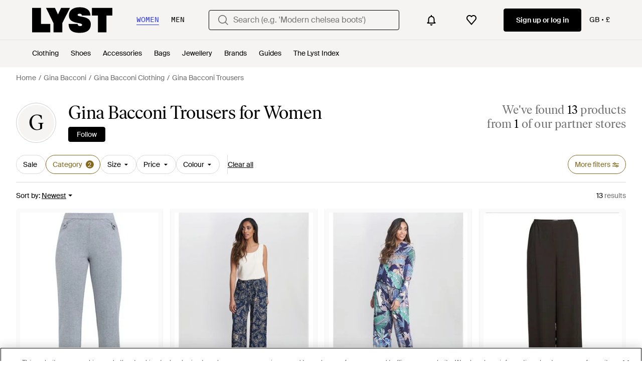

--- FILE ---
content_type: text/html; charset=utf-8
request_url: https://www.lyst.co.uk/shop/gina-bacconi-pants/
body_size: 69817
content:
<!DOCTYPE html>

<html lang="en" class="no-js">
    <head>
        <meta charset="utf-8">
        <meta http-equiv="X-UA-Compatible" content="IE=edge,chrome=1" />

        <meta http-equiv="x-dns-prefetch-control" content="on">

        <link rel="preconnect" href="//static.lystit.com">
        <link rel="dns-prefetch" href="//static.lystit.com">

        <link rel="preconnect" href="//cdna.lystit.com">
        <link rel="dns-prefetch" href="//cdna.lystit.com">

        <link rel="preconnect" href="//googleads.g.doubleclick.net">
        <link rel="dns-prefetch" href="//googleads.g.doubleclick.net">

        <link rel="preconnect" href="//www.googleadservices.com">
        <link rel="dns-prefetch" href="//www.googleadservices.com">

        <link rel="preconnect" href="//js-agent.newrelic.com">
        <link rel="dns-prefetch" href="//js-agent.newrelic.com">

        <link rel="preconnect" href="//www.google-analytics.com">
        <link rel="dns-prefetch" href="//www.google-analytics.com">

        <link rel="preconnect" href="//sc-static.net">
        <link rel="dns-prefetch" href="//sc-static.net">

        <meta name="viewport" content="width=device-width, initial-scale=1.0, maximum-scale=1.0, user-scalable=no">
        <meta name="clarity-site-verification" content="a378d40e-9008-4acf-87d9-abe1558a9f7a"/>
        
        
    <link rel="preload" as="image" href="https://cdna.lystit.com/300/375/tr/photos/houseoffraser/5f44ee93/gina-bacconi-Grey-Anna-Maria-Tailored-Trouser.jpeg">
<link rel="preload" as="image" href="https://cdna.lystit.com/300/375/tr/photos/houseoffraser/2126c437/gina-bacconi-Blue-Aruna-Wide-Leg-Pull-On-Trouser.jpeg">


        
        <link rel="preload" href="https://static.lystit.com/static/n/fonts/IvarSoft-Regular.cbdf0bdd682f7a133fb3.woff2" as="font" type="font/woff2" crossorigin>
        <link rel="preload" href="https://static.lystit.com/static/n/fonts/SuisseIntl-Regular-WebS.7328f724fa58bdc7a3a7.woff2" as="font" type="font/woff2" crossorigin>

        <script>var dc=document.documentElement.classList;dc.remove("no-js");dc.add("js")</script>

        

        <title>Gina Bacconi Trousers for Women | Online Sale up to 57% off | Lyst UK</title>

        

        

        <link type="text/css" href="https://static.lystit.com/static/n/web/css/feeds.cf0f28c71e3afeabde1f.css" rel="stylesheet" media="all" />

        <meta name="theme-color" content="#000000">
        

        
        
            <meta name="description" content="Shop Women&#39;s Gina Bacconi Trousers. 13 items on sale from £28. Widest selection of New Season &amp; Sale only at Lyst.com. Free Shipping &amp; Returns available." >
        
    

        
            
                <meta name="robots" content="noindex, nocache, noarchive, follow">
            
        

        <meta property="fb:app_id" content="152784791451625">
        
        <meta property="al:web:should_fallback" content="false">
        
        
            <meta name="google-site-verification" content="TCqzwsH_AqATvK1RSuS_yeQOM_BUmFSkBmln2bYDvYI">
        

        <link rel="icon" href="/favicon.ico">
        
            <link rel="apple-touch-icon-precomposed" sizes="152x152" href="/apple-touch-icon-152x152.png">
            <link rel="apple-touch-icon-precomposed" sizes="120x120" href="/apple-touch-icon-120x120.png">
        


        <link rel="search" type="application/opensearchdescription+xml" href="//static.lystit.com/static/n/misc/opensearch.378670c460bd.xml" title="Lyst">

        
        

        

        
    
            
<script>
    
    var Lyst = {
        data:{"pageType": "feed", "pageSubType": "designer_category", "features": {"seo_block_bots_navigation": false, "mg_show_tax_included_label": true, "checkp_address_lookup": false, "eac_desktop_product_card_signup_block": false, "web_enable_core_web_vitals_reporting": false, "web_membership_treatment": false, "web_membership_treatment_desktop": false, "show_size_picker_on_pdp": false, "cw_high_level_categories": false, "beam_index_nav_item": true, "beam_checkout_storefronts": true, "cw_show_gallery_on_left": false, "seo_higher_resolution_pdp_images_uk": false, "act_new_arrivals_on_product_cards": false, "act_show_sale_discount": false, "seo_obfuscate_lead_link": false, "crm_signup_modal_on_editorial_and_curated_collections": true, "mg_wishlist_tooltip_experiment": false, "deep_affiliate_experiment_phase_1": false, "cw_analytics_sendbeacon": false, "mex_order_history": false, "seo_enable_relevant_feed_filters": true, "seo_category_size_feeds": true, "cw_feedback_banner": false, "seo_more_like_this_in_product_cards": false, "act_sticky_feed_filters": "control", "act_sticky_navbar": false, "act_show_second_image_on_hover": false, "beam_editorial_content_in_feeds_v1": false, "dis_taxonomy_v2": false, "act_popular_pills_designer_type_feed": false, "act_popular_pills_designer_category_feed": false}, "cfbs": "0", "feedType": "DESIGNER_SHOP", "isCount": 13, "oosCount": 0, "noindexReason": "not_enough_products", "pageViewAnalytics": {"feed_designer_slug": "gina-bacconi", "feed_category": "pants", "feed_subcategory": null}, "feedPopularCategories": null},
        environment: {"publicUrl": "https://www.lyst.co.uk/", "country": "GB", "csrftoken": "F7PWgG3q2HHmYovYzS8trFM779pBmKxWxhs1wf6pttVLkRMQHjs8ZO9FmuGiQgeA", "geoip_country": "US", "eu_geoip_country": false, "showOmnibusPages": false, "language": "en-gb", "languageWithoutCountry": "en", "domainDefaultLanguageIsEnglish": true, "forceShowEnglishOnlyFeatures": false, "urlPatterns": {"productPageRegex": "^/?(jewellery-2|accessories|watches-2|clothing|jewelry|shoes|home|bags)/([%-\\w]+)(?:/grp)?/$", "searchPage": "search", "signupPageRegex": "^/?(account)/(register|login)/$", "rothkoEndpoint": "/api/rothko/", "helpContactUs": "/help/contact-us/", "about": "/about/", "careers": "/careers/", "exploreFeed": "/explore/", "helpCentreHomepage": "https://help.lyst.com/hc/change_language/en-gb?return_to=/hc/en-gb", "helpTermsAndConditions": "/help/terms-and-conditions/", "helpPrivacyPolicy": "/help/privacy-policy/", "helpIntellectualProperty": "/help/intellectual-property/", "helpProductRanking": "/help/product-ranking-information/", "helpPrivateSellers": "/help/buying-from-individuals/", "helpCookiePolicy": "/help/cookie-policy/", "helpS172Statement": "/help/s172-statement/", "helpModernSlaveryStatement": "/help/modern-slavery-statement/", "helpResponsibleSourcing": "/help/responsible-sourcing/", "helpCodeOfConduct": "/help/code-of-conduct/", "helpShoppingOnLyst": "/help/shopping-on-lyst/", "partnerContact": "/partners/", "sitemapsAllCategories": "/sitemap/categories/", "articleIndex": "/articles/", "authLogin": "/account/login/", "register": "/account/register/"}, "productNamesToTypes": {"Clothing": "A", "Shoes": "S", "Accessories": "R", "Bags": "B", "Jewelry": "J", "Home": "H"}, "currentTranslationsFilesPaths": {"django": {"path": "../locale/en_GB/LC_MESSAGES/django.json", "versionName": "en-gb_django_ef37e96d41094714f27a97521d0ac367687e946128a0b8c93d50b80407d65686.zip"}, "djangojs": {"path": "../locale/en_GB/LC_MESSAGES/djangojs.json", "versionName": "en-gb_djangojs_b70e54629ef97357efdb9509cd08d43a484b5d93daa87f26cad7ca562f803eef.zip"}}, "gaUaAccount": "UA-5946484-12", "agifAnalyticsUrl": "//api.ldnlyap.com/lyst.gif", "analyticsCookieVersion": 1, "currencyProps": {"currencyCode": "GBP", "currencySymbol": "£", "currencyIndicator": "£", "currencyDecimalPlaces": 2, "priceWithCurrencySymbolFormat": "{currency_symbol}{price}", "priceWithCurrencySymbolFormatInItempropSpans": "\u003cspan {currency_symbol_span_props}\u003e{currency_symbol}\u003c/span\u003e\u003cspan {price_span_props}\u003e{price}\u003c/span\u003e"}, "gaVariables": {"dimension12": "feed", "dimension19": "designer_category", "contentGroup1": "feed", "dimension2": "Visitor"}, "userName": null, "userLoggedIn": false, "userIsStaff": false, "userSignedInStatus": "no", "userSlug": null, "userAvatar": null, "lystId": null, "userId": null, "ja4": "t13d1515h2_8daaf6152771_de4a06bb82e3", "userGender": "F", "facebookAppId": "152784791451625", "channelUrl": "https://www.lyst.com/facebook-channel.html", "ipAddress": "18.188.18.193", "asn": "16509", "pageViewId": "207c2152-2eb2-41d6-a348-206ebd5fe26e", "timestamp_ms": 1770117016904, "messages": [], "disable_third_party_js": false, "s4lFeedTooltip": true, "lifeCycleStage": "prospecting", "trafficSource": "", "firstTimeLogin": false, "heimdallFlags": [], "release": null, "release_sha": "4fd2faeb0204ef10c998073c9063c5ac08603ab3", "cfbs": "1", "cfvb": "false", "cookieVersions": {"advertisement": 1, "analytics": 1, "customization": 1, "personalizedAds": 1}, "webToAppCpi": {"Web to App - Signup touchpoint - S4L": 1.51, "Web to App - Feed - Product card click": 1.16, "Web to App - In Stock PDP - Hard block Shop Now button": 0.93, "Web to App - Feed - Show More Button": 1.43, "Web to App - In Stock PDP - General": 6.07, "Web to App - In Stock PDP - Shop Now button": 0.07, "Web to App - Out of Stock PDP - Show More Button": 0.52, "Web to App - In Stock PDP - Show More Button": 1.71, "Email to App - Footer": 0.0, "Web to App - Feed - General": 1.16, "Web to App - Out of Stock PDP - General": 3.02, "Web to App - Show More Button": 0.47, "Web to App - Footer": 0.0, "Web to App - Designer Updates": 1.36, "Web to App - In Stock PDP - Hard Block Shop Now button": 1.02, "Web to App - Homepage - General": 0.76, "Web to App - CSS Lead Return - General": 0.67, "Web to App - In Stock PDP - Related Products click": 1.26, "Web to App - In Stock PDP - Gallery module": 0.88}, "isPlaCampaign": false, "activeWebToAppBanners": [], "activeWebToAppBlocks": {"mg_block_shop_now_is_pdp": true}, "sentryDsn": "https://b6ece805320344ec94ba8a83af8c0a89@o418110.ingest.sentry.io/5785760", "sentryEnvironment": "production", "stripePublicApiKey": "pk_live_51Q6AfhDiqeBvIAgPjpHJr5eMVExMMGaXzjOn6hfkmxyhOTHEZQi3gWh2p253fTDPXrjuEllzxeyCLTJL0ho3tr2Q00JhnIY7Ia", "stripeCountry": "GB", "brazeApiKey": "24757017-b134-4516-93ad-4c502974d478", "paidSessionId": null, "allowAppCampaignBasedOnIosVersion": false, "allowAppCampaignBasedOnAndroidVersion": false, "snapchatHash": null, "contactUsForm": "https://help.lyst.com/hc/change_language/en-gb?return_to=/hc/en-gb/requests/new", "isSignUp": false, "deviceFamily": "desktop", "debug": false, "enableApplePay": true}
    };

    (function (data) {
        try {
            var name = data.pageType + (data.pageSubType ? '/' + data.pageSubType : '');

            if (name) {
                NREUM.setPageViewName(name);
            }
            if (data.cfbs) {
                NREUM.setCustomAttribute('cfbs', data.cfbs);
            }
        }
        catch (e) {}
    })(Lyst.data);
</script>

<script>
    function loadCatalog(data) {
        var django = this.django || (this.django = {});
        django.translationsCatalog = data;
    }

    function translationsError(event, error) {
        // TODO: do something with event/error
        NREUM && NREUM.noticeError('Translations Failed!')
    }
</script>


<script type="text/javascript" src="https://static.lystit.com/static/n/web/script/runtime.68378eb08e227fe9275c.js" defer crossorigin></script>
<script type="text/javascript" src="https://static.lystit.com/static/n/web/script/feeds.5ec916c56fa2bf74c658.js" defer crossorigin></script>

<script type="text/javascript" onerror="translationsError(event, error)" src="/i18n/jsoni18n.js?bundle_ids=feeds.js,runtime.js&version=en-gb_djangojs_b70e54629ef97357efdb9509cd08d43a484b5d93daa87f26cad7ca562f803eef.zip&bundle_hash=028b0e6d2fbda295e004293f7aeefa8abe9d48df"></script>
        
    
    <script type="application/ld+json">
        {"@context": "https://schema.org/", "@type": "ItemList", "itemListElement": [{"@type": "ListItem", "item": {"@type": "Product", "name": "Gina Bacconi Anna-Maria Tailored Trouser", "url": "https://www.lyst.co.uk/clothing/gina-bacconi-anna-maria-tailored-trouser/", "offers": {"@type": "Offer", "priceCurrency": "GBP", "price": "80.50", "itemCondition": "https://schema.org/NewCondition", "availability": "https://schema.org/InStock", "priceSpecification": {"@type": "UnitPriceSpecification", "price": "115.00", "priceCurrency": "GBP", "priceType": "https://schema.org/ListPrice"}, "url": "https://www.lyst.co.uk/clothing/gina-bacconi-anna-maria-tailored-trouser/"}, "image": ["https://cdna.lystit.com/photos/houseoffraser/5f44ee93/gina-bacconi-Grey-Anna-Maria-Tailored-Trouser.jpeg", "https://cdna.lystit.com/photos/houseoffraser/2ac5150b/gina-bacconi-Grey-Anna-Maria-Tailored-Trouser.jpeg", "https://cdna.lystit.com/photos/houseoffraser/1b85bbaf/gina-bacconi-Grey-Anna-Maria-Tailored-Trouser.jpeg", "https://cdna.lystit.com/photos/houseoffraser/f56f0efe/gina-bacconi-Grey-Anna-Maria-Tailored-Trouser.jpeg", "https://cdna.lystit.com/photos/houseoffraser/02cc09ee/gina-bacconi-Grey-Anna-Maria-Tailored-Trouser.jpeg"]}, "position": 1}, {"@type": "ListItem", "item": {"@type": "Product", "name": "Gina Bacconi Aruna Wide Leg Pull On Trouser", "url": "https://www.lyst.co.uk/clothing/gina-bacconi-aruna-wide-leg-pull-on-trouser-1/", "offers": {"@type": "Offer", "priceCurrency": "GBP", "price": "55.00", "itemCondition": "https://schema.org/NewCondition", "availability": "https://schema.org/InStock", "url": "https://www.lyst.co.uk/clothing/gina-bacconi-aruna-wide-leg-pull-on-trouser-1/"}, "image": ["https://cdna.lystit.com/photos/houseoffraser/2126c437/gina-bacconi-Blue-Aruna-Wide-Leg-Pull-On-Trouser.jpeg", "https://cdna.lystit.com/photos/houseoffraser/d1d4293f/gina-bacconi-Blue-Aruna-Wide-Leg-Pull-On-Trouser.jpeg", "https://cdna.lystit.com/photos/houseoffraser/8361850b/gina-bacconi-Blue-Aruna-Wide-Leg-Pull-On-Trouser.jpeg", "https://cdna.lystit.com/photos/houseoffraser/3fb1f4f3/gina-bacconi-Blue-Aruna-Wide-Leg-Pull-On-Trouser.jpeg", "https://cdna.lystit.com/photos/houseoffraser/3ee44fb2/gina-bacconi-Blue-Aruna-Wide-Leg-Pull-On-Trouser.jpeg"]}, "position": 2}, {"@type": "ListItem", "item": {"@type": "Product", "name": "Gina Bacconi Aruna Wide Leg Pull On Trouser", "url": "https://www.lyst.co.uk/clothing/gina-bacconi-aruna-wide-leg-pull-on-trouser/", "offers": {"@type": "Offer", "priceCurrency": "GBP", "price": "28.00", "itemCondition": "https://schema.org/NewCondition", "availability": "https://schema.org/InStock", "priceSpecification": {"@type": "UnitPriceSpecification", "price": "55.00", "priceCurrency": "GBP", "priceType": "https://schema.org/ListPrice"}, "url": "https://www.lyst.co.uk/clothing/gina-bacconi-aruna-wide-leg-pull-on-trouser/"}, "image": ["https://cdna.lystit.com/photos/houseoffraser/c603a893/gina-bacconi-Navy-Multi-Aruna-Wide-Leg-Pull-On-Trouser.jpeg", "https://cdna.lystit.com/photos/houseoffraser/41e1e58b/gina-bacconi-Navy-Multi-Aruna-Wide-Leg-Pull-On-Trouser.jpeg", "https://cdna.lystit.com/photos/houseoffraser/c9da0b40/gina-bacconi-Blue-Aruna-Wide-Leg-Pull-On-Trouser.jpeg", "https://cdna.lystit.com/photos/houseoffraser/cb9d5c3e/gina-bacconi-Blue-Aruna-Wide-Leg-Pull-On-Trouser.jpeg"]}, "position": 3}, {"@type": "ListItem", "item": {"@type": "Product", "name": "Gina Bacconi Chiffon Layered Trouser With Slits", "url": "https://www.lyst.co.uk/clothing/gina-bacconi-chiffon-layered-trouser-with-slits-1/", "offers": {"@type": "Offer", "priceCurrency": "GBP", "price": "140.00", "itemCondition": "https://schema.org/NewCondition", "availability": "https://schema.org/InStock", "url": "https://www.lyst.co.uk/clothing/gina-bacconi-chiffon-layered-trouser-with-slits-1/"}, "image": ["https://cdna.lystit.com/photos/houseoffraser/bfd2deb8/gina-bacconi-Black-Chiffon-Layered-Trouser-With-Slits.jpeg", "https://cdna.lystit.com/photos/houseoffraser/22d0bfc3/gina-bacconi-Black-Chiffon-Layered-Trouser-With-Slits.jpeg"]}, "position": 4}, {"@type": "ListItem", "item": {"@type": "Product", "name": "Gina Bacconi Sharlene Matte Jersey Straight Leg Trouser", "url": "https://www.lyst.co.uk/clothing/gina-bacconi-sharlene-matte-jersey-straight-leg-trouser/", "offers": {"@type": "Offer", "priceCurrency": "GBP", "price": "112.00", "itemCondition": "https://schema.org/NewCondition", "availability": "https://schema.org/InStock", "priceSpecification": {"@type": "UnitPriceSpecification", "price": "140.00", "priceCurrency": "GBP", "priceType": "https://schema.org/ListPrice"}, "url": "https://www.lyst.co.uk/clothing/gina-bacconi-sharlene-matte-jersey-straight-leg-trouser/"}, "image": ["https://cdna.lystit.com/photos/houseoffraser/53708e65/gina-bacconi-Dark-Navy-Sharlene-Matte-Jersey-Straight-Leg-Trouser.jpeg", "https://cdna.lystit.com/photos/houseoffraser/008c3355/gina-bacconi-Dark-Navy-Sharlene-Matte-Jersey-Straight-Leg-Trouser.jpeg", "https://cdna.lystit.com/photos/houseoffraser/a6f5da8d/gina-bacconi-Dark-Navy-Sharlene-Matte-Jersey-Straight-Leg-Trouser.jpeg", "https://cdna.lystit.com/photos/houseoffraser/f264adcb/gina-bacconi-Dark-Navy-Sharlene-Matte-Jersey-Straight-Leg-Trouser.jpeg"]}, "position": 5}, {"@type": "ListItem", "item": {"@type": "Product", "name": "Gina Bacconi Quinn Satin Pull On Wide Leg Trouser", "url": "https://www.lyst.co.uk/clothing/gina-bacconi-quinn-satin-pull-on-wide-leg-trouser/", "offers": {"@type": "Offer", "priceCurrency": "GBP", "price": "30.00", "itemCondition": "https://schema.org/NewCondition", "availability": "https://schema.org/InStock", "priceSpecification": {"@type": "UnitPriceSpecification", "price": "60.00", "priceCurrency": "GBP", "priceType": "https://schema.org/ListPrice"}, "url": "https://www.lyst.co.uk/clothing/gina-bacconi-quinn-satin-pull-on-wide-leg-trouser/"}, "image": ["https://cdna.lystit.com/photos/houseoffraser/65381b9b/gina-bacconi-Blue-Quinn-Satin-Pull-On-Wide-Leg-Trouser.jpeg", "https://cdna.lystit.com/photos/houseoffraser/984366a3/gina-bacconi-Blue-Quinn-Satin-Pull-On-Wide-Leg-Trouser.jpeg", "https://cdna.lystit.com/photos/houseoffraser/94e9dafe/gina-bacconi-Blue-Quinn-Satin-Pull-On-Wide-Leg-Trouser.jpeg", "https://cdna.lystit.com/photos/houseoffraser/b8b0e0dc/gina-bacconi-Blue-Quinn-Satin-Pull-On-Wide-Leg-Trouser.jpeg", "https://cdna.lystit.com/photos/houseoffraser/7762a31c/gina-bacconi-Blue-Quinn-Satin-Pull-On-Wide-Leg-Trouser.jpeg", "https://cdna.lystit.com/photos/houseoffraser/69b7dc58/gina-bacconi-Blue-Quinn-Satin-Pull-On-Wide-Leg-Trouser.jpeg"]}, "position": 6}, {"@type": "ListItem", "item": {"@type": "Product", "name": "Gina Bacconi Sharlene Matte Jersey Straight Trouser", "url": "https://www.lyst.co.uk/clothing/gina-bacconi-sharlene-matte-jersey-straight-trouser-1/", "offers": {"@type": "Offer", "priceCurrency": "GBP", "price": "60.00", "itemCondition": "https://schema.org/NewCondition", "availability": "https://schema.org/InStock", "priceSpecification": {"@type": "UnitPriceSpecification", "price": "140.00", "priceCurrency": "GBP", "priceType": "https://schema.org/ListPrice"}, "url": "https://www.lyst.co.uk/clothing/gina-bacconi-sharlene-matte-jersey-straight-trouser-1/"}, "image": ["https://cdna.lystit.com/photos/houseoffraser/2222d314/gina-bacconi-Black-Sharlene-Matte-Jersey-Straight-Trouser.jpeg", "https://cdna.lystit.com/photos/houseoffraser/ea05e27c/gina-bacconi-Black-Sharlene-Matte-Jersey-Straight-Trouser.jpeg"]}, "position": 7}, {"@type": "ListItem", "item": {"@type": "Product", "name": "Gina Bacconi Alexia Wide Leg Tailored Trousers", "url": "https://www.lyst.co.uk/clothing/gina-bacconi-alexia-wide-leg-tailored-trousers/", "offers": {"@type": "Offer", "priceCurrency": "GBP", "price": "115.00", "itemCondition": "https://schema.org/NewCondition", "availability": "https://schema.org/InStock", "url": "https://www.lyst.co.uk/clothing/gina-bacconi-alexia-wide-leg-tailored-trousers/"}, "image": ["https://cdna.lystit.com/photos/houseoffraser/b30c4a3a/gina-bacconi-Black-Alexia-Wide-Leg-Tailored-Trousers.jpeg", "https://cdna.lystit.com/photos/houseoffraser/6719a337/gina-bacconi-Black-Alexia-Wide-Leg-Tailored-Trousers.jpeg", "https://cdna.lystit.com/photos/houseoffraser/ef7921c9/gina-bacconi-Black-Alexia-Wide-Leg-Tailored-Trousers.jpeg", "https://cdna.lystit.com/photos/houseoffraser/735b91e1/gina-bacconi-Black-Alexia-Wide-Leg-Tailored-Trousers.jpeg", "https://cdna.lystit.com/photos/houseoffraser/78c4aa0a/gina-bacconi-Black-Alexia-Wide-Leg-Tailored-Trousers.jpeg", "https://cdna.lystit.com/photos/houseoffraser/ee4c1707/gina-bacconi-Black-Alexia-Wide-Leg-Tailored-Trousers.jpeg"]}, "position": 8}, {"@type": "ListItem", "item": {"@type": "Product", "name": "Gina Bacconi Chiffon Layered Trouser With Slits", "url": "https://www.lyst.co.uk/clothing/gina-bacconi-chiffon-layered-trouser-with-slits/", "offers": {"@type": "Offer", "priceCurrency": "GBP", "price": "140.00", "itemCondition": "https://schema.org/NewCondition", "availability": "https://schema.org/InStock", "url": "https://www.lyst.co.uk/clothing/gina-bacconi-chiffon-layered-trouser-with-slits/"}, "image": ["https://cdna.lystit.com/photos/houseoffraser/3db7a2dd/gina-bacconi-Navy-Chiffon-Layered-Trouser-With-Slits.jpeg", "https://cdna.lystit.com/photos/houseoffraser/66989165/gina-bacconi-Navy-Chiffon-Layered-Trouser-With-Slits.jpeg"]}, "position": 9}, {"@type": "ListItem", "item": {"@type": "Product", "name": "Gina Bacconi Sabine Satin Jacquard Pull On Trouser", "url": "https://www.lyst.co.uk/clothing/gina-bacconi-sabine-satin-jacquard-pull-on-trouser-1/", "offers": {"@type": "Offer", "priceCurrency": "GBP", "price": "60.00", "itemCondition": "https://schema.org/NewCondition", "availability": "https://schema.org/InStock", "url": "https://www.lyst.co.uk/clothing/gina-bacconi-sabine-satin-jacquard-pull-on-trouser-1/"}, "image": ["https://cdna.lystit.com/photos/houseoffraser/dcd0f6fe/gina-bacconi-Black-Sabine-Satin-Jacquard-Pull-On-Trouser.jpeg", "https://cdna.lystit.com/photos/houseoffraser/11955800/gina-bacconi-Cream-Sabine-Satin-Jacquard-Pull-On-Trouser.jpeg", "https://cdna.lystit.com/photos/houseoffraser/befd7cb2/gina-bacconi-Black-Sabine-Satin-Jacquard-Pull-On-Trouser.jpeg", "https://cdna.lystit.com/photos/houseoffraser/8ee62e84/gina-bacconi-Cream-Sabine-Satin-Jacquard-Pull-On-Trouser.jpeg", "https://cdna.lystit.com/photos/houseoffraser/c0f14193/gina-bacconi-Cream-Sabine-Satin-Jacquard-Pull-On-Trouser.jpeg"]}, "position": 10}, {"@type": "ListItem", "item": {"@type": "Product", "name": "Gina Bacconi Sharlene Matte Jersey Straight Trouser", "url": "https://www.lyst.co.uk/clothing/gina-bacconi-sharlene-matte-jersey-straight-trouser/", "offers": {"@type": "Offer", "priceCurrency": "GBP", "price": "60.00", "itemCondition": "https://schema.org/NewCondition", "availability": "https://schema.org/InStock", "priceSpecification": {"@type": "UnitPriceSpecification", "price": "140.00", "priceCurrency": "GBP", "priceType": "https://schema.org/ListPrice"}, "url": "https://www.lyst.co.uk/clothing/gina-bacconi-sharlene-matte-jersey-straight-trouser/"}, "image": ["https://cdna.lystit.com/photos/houseoffraser/008c3355/gina-bacconi-Spring-Navy-Sharlene-Matte-Jersey-Straight-Trouser.jpeg"]}, "position": 11}, {"@type": "ListItem", "item": {"@type": "Product", "name": "Gina Bacconi Sabine Satin Jacquard Pull On Trouser", "url": "https://www.lyst.co.uk/clothing/gina-bacconi-sabine-satin-jacquard-pull-on-trouser/", "offers": {"@type": "Offer", "priceCurrency": "GBP", "price": "60.00", "itemCondition": "https://schema.org/NewCondition", "availability": "https://schema.org/InStock", "url": "https://www.lyst.co.uk/clothing/gina-bacconi-sabine-satin-jacquard-pull-on-trouser/"}, "image": ["https://cdna.lystit.com/photos/houseoffraser/c1c5c598/gina-bacconi-Cream-Sabine-Satin-Jacquard-Pull-On-Trouser.jpeg", "https://cdna.lystit.com/photos/houseoffraser/9b0e150f/gina-bacconi-Cream-Sabine-Satin-Jacquard-Pull-On-Trouser.jpeg", "https://cdna.lystit.com/photos/houseoffraser/d7a2550b/gina-bacconi-Cream-Sabine-Satin-Jacquard-Pull-On-Trouser.jpeg", "https://cdna.lystit.com/photos/houseoffraser/812db7f0/gina-bacconi-Cream-Sabine-Satin-Jacquard-Pull-On-Trouser.jpeg", "https://cdna.lystit.com/photos/houseoffraser/ae31b414/gina-bacconi-Cream-Sabine-Satin-Jacquard-Pull-On-Trouser.jpeg"]}, "position": 12}, {"@type": "ListItem", "item": {"@type": "Product", "name": "Gina Bacconi Daniella Illusion Neck Dress", "url": "https://www.lyst.co.uk/clothing/adidas-fi-3s-skin-pt-ld99/", "offers": {"@type": "Offer", "priceCurrency": "GBP", "price": "220.00", "itemCondition": "https://schema.org/NewCondition", "availability": "https://schema.org/InStock", "url": "https://www.lyst.co.uk/clothing/adidas-fi-3s-skin-pt-ld99/"}, "image": ["https://cdna.lystit.com/photos/houseoffraser/e1021398/gina-bacconi-Black-Daniella-Illusion-Neck-Dress.jpeg", "https://cdna.lystit.com/photos/houseoffraser/26a159bb/gina-bacconi-Black-Daniella-Illusion-Neck-Dress.jpeg", "https://cdna.lystit.com/photos/houseoffraser/4fe555ed/gina-bacconi-Black-Daniella-Illusion-Neck-Dress.jpeg", "https://cdna.lystit.com/photos/houseoffraser/7c7b9d00/gina-bacconi-Black-Daniella-Illusion-Neck-Dress.jpeg", "https://cdna.lystit.com/photos/houseoffraser/b7570607/gina-bacconi-Black-Daniella-Illusion-Neck-Dress.jpeg"]}, "position": 13}], "numberOfItems": 13}
    </script>



        
        

        <!-- OneTrust Cookies Consent Notice start -->
        <script src="https://cdn-ukwest.onetrust.com/scripttemplates/otSDKStub.js" data-document-language="true" type="text/javascript" charset="UTF-8" data-domain-script="77919793-be61-4574-a5ec-a5e8d9d43432" ></script>
        <script type="text/javascript">
        function OptanonWrapper() {
            // We trigger this OneTrustIsLoaded event here once the OneTrust script is fully loaded.
            // This allows us to apply our logic on top of OneTrust such as sending our own analytics or other
            // extra piece of logic when the cookies have been udpated using the OneTrust interface for example.
            const event = new Event("OneTrustIsLoaded");
            window.dispatchEvent(event);
        }
        </script>
        <!-- OneTrust Cookies Consent Notice end -->
        
        
    </head>
    <body is="lyst-app"
          class="lyst-app
                 
                     feed 
                 
                 
                 
                 ">
    

    <div class="icon-sprite-map">
        
<svg xmlns="http://www.w3.org/2000/svg" xmlns:xlink="http://www.w3.org/1999/xlink">
    <defs>

        <symbol viewBox="0 0 24 24" fill="none" id="warning-icon">
            <path fill-rule="evenodd" clip-rule="evenodd"
                d="M2 21 12 3l10 18H2Zm2.55-1.5L12 6.089 19.45 19.5H4.55Zm8.2-3V18h-1.5v-1.5h1.5Zm0-5.5v4.5h-1.5V11h1.5Z"
                fill="currentColor" />
        </symbol>

        <symbol viewBox="0 0 18 21" fill="none" id="account-icon">
            <path fill-rule="evenodd" clip-rule="evenodd"
                d="M6 5.009a3 3 0 1 1 6 0 3 3 0 0 1-6 0Zm3-5a5 5 0 1 0 0 10 5 5 0 0 0 0-10Zm-4 12a5 5 0 0 0-5 5v3h2v-3a3 3 0 0 1 3-3h8a3 3 0 0 1 3 3v3h2v-3a5 5 0 0 0-5-5H5Z"
                fill="currentColor" />
        </symbol>

        <symbol viewBox="0 0 1024 1024" id="lyst-app-icon" preserveAspectRatio="xMidYMid meet">
            <g transform="translate(0.000000,1024.000000) scale(0.100000,-0.100000)" fill="#000000" stroke="none">
                <path
                    d="M440 7785 l0 -2455 1818 2 1817 3 3 833 2 832 -935 0 -935 0 0 16200 1620 -885 0 -885 0 -2455z" />
                <path
                    d="M3170 10237 c0 -2 61 -130 136 -283 75 -153 315 -648 534 -1099 219 -451 491 -1011 604 -1244 l206 -424 0 -929 0 -928 885 0 885 0 0 941 0 940 755 1509 c415 830 755 1512 755 1515 0 3 -399 4 -886 3 l-887 -3 -299 -645 c-164 -354 -302 -648 -306 -652 -4 -4 -143 286 -307 645 l-300 652 -888 3 c-488 1 -887 1 -887 -1z" />
                <path
                    d="M8781 10205 c-402 -146 -723 -413 -895 -744 -63 -123 -105 -242 -137 -391 -31 -145 -34 -501 -5 -655 57 -303 211 -560 441 -736 262 -200 684 -355 1251 -459 383 -70 666 -140 756 -185 l48 -24 0 739 0 740 -22 5 c-13 3 -90 19 -173 36 -235 48 -395 89 -455 118 -110 53 -153 127 -131 227 31 138 142 197 371 197 175 -1 277 -33 366 -115 l44 -41 0 662 0 661 -682 0 -683 -1 -94 -34z" />
                <path
                    d="M7654 6913 c21 -324 85 -586 201 -831 69 -144 140 -246 241 -346 306 -304 754 -462 1434 -505 172 -11 439 -13 587 -5 l123 7 0 704 0 704 -27 -15 c-74 -37 -306 -49 -436 -21 -183 39 -294 156 -320 341 l-11 74 -899 0 -900 0 7 -107z" />
                <path
                    d="M3633 5009 c-873 -54 -1480 -380 -1750 -939 -159 -330 -195 -772 -92 -1150 65 -241 246 -488 464 -636 296 -199 610 -307 1290 -439 315 -61 561 -121 640 -155 168 -73 224 -228 128 -358 -48 -64 -169 -102 -328 -101 -314 0 -492 128 -512 367 l-6 62 -900 -2 -901 -3 2 -65 c10 -290 87 -625 197 -857 131 -277 336 -479 629 -622 67 -33 156 -71 198 -85 l76 -26 1096 0 1096 0 124 46 c229 84 421 206 581 369 191 194 308 407 380 692 30 121 45 267 45 455 0 288 -40 481 -141 678 -193 377 -538 610 -1144 773 -157 43 -333 81 -645 142 -564 109 -676 158 -688 301 -9 110 61 206 175 241 73 22 291 25 373 4 142 -35 234 -113 270 -228 11 -36 20 -80 20 -99 l0 -34 860 0 860 0 -5 58 c-32 323 -84 523 -192 735 -98 191 -219 337 -384 462 -300 226 -673 355 -1169 405 -144 14 -488 19 -647 9z" />
                <path
                    d="M171 4871 c-6 -10 -47 -97 -91 -192 l-80 -173 0 -2253 0 -2253 215 0 215 0 0 926 0 927 760 1513 c418 831 760 1515 760 1518 0 3 -398 6 -885 6 -856 0 -885 -1 -894 -19z" />
                <path
                    d="M6330 4115 l0 -775 593 -2 592 -3 3 -1667 2 -1668 850 0 850 0 2 1668 3 1667 508 3 507 2 0 775 0 775 -1955 0 -1955 0 0 -775z" />
            </g>
        </symbol>

        <symbol viewBox="0 0 28 28" id="basket-icon">
            <g stroke="none" stroke-width="1" fill="none" fill-rule="evenodd">
                <g fill="currentColor" fill-rule="nonzero">
                    <path
                        d="M21,8.62573242 L21,7.5 C21,3.38559685 17.8965362,-8.8817842e-16 14,-8.8817842e-16 C10.1034638,-8.8817842e-16 7,3.38559685 7,7.5 L7,8.62573242 L10,8.62573242 L10,7.5 C10,4.98698616 11.821404,3 14,3 C16.178596,3 18,4.98698616 18,7.5 L18,8.62573242 L21,8.62573242 Z"
                        id="Shape"></path>
                    <path
                        d="M5.896,8 L22.3125837,8 C23.2463788,8 24.0558961,8.64617755 24.2628479,9.55675114 L27.8992689,25.5567511 C28.1440685,26.6338523 27.4693548,27.7054646 26.3922536,27.9502642 C26.2468205,27.9833177 26.0981466,28 25.9490047,28 L2,28 C0.8954305,28 1.07691633e-14,27.1045695 1.0658141e-14,26 C1.0658141e-14,25.840576 0.0190617692,25.6817238 0.0567794338,25.5268258 L3.95277943,9.52682579 C4.17098516,8.63070369 4.97369389,8 5.896,8 Z M6.84160974,11 L3.5,25 L24.5,25 L21.3810318,11 L6.84160974,11 Z"
                        id="Rectangle"></path>
                </g>
            </g>
        </symbol>

        <symbol viewBox="0 0 16 21" id="bell">
            <path
                d="M6.213 18.53c-.04.168-.06.316-.06.506C6.154 20.113 6.989 21 8 21s1.846-.887 1.846-1.964c0-.169-.02-.338-.06-.507H6.214zM16 15.93a.872.872 0 0 0-.19-.454c-.022-.022-1.715-1.905-1.715-6.883 0-3.874-2.54-5.498-4.635-5.996V1.472C9.46.67 8.804 0 8.021 0s-1.46.671-1.46 1.472v1.147c-2.095.498-4.635 2.1-4.635 5.996 0 4.978-1.693 6.861-1.714 6.861a.755.755 0 0 0-.212.455v1.363h16v-1.363z"
                fill="currentColor" fill-rule="evenodd" />
        </symbol>

        <symbol viewBox="0 0 24 24" id="bell-empty">
            <path fill-rule="evenodd" clip-rule="evenodd"
                d="M18 10c0-3.06-2.29-5.585-5.25-5.954V2h-1.5v2.046A6.001 6.001 0 006 10v7.5H4V19h16v-1.5h-2V10zm-1.5 7.5V10a4.5 4.5 0 10-9 0v7.5h9zM12 22a2 2 0 002-2h-4a2 2 0 002 2z"
                fill="currentColor" />
        </symbol>

        <symbol viewBox="0 0 24 24" id="preview-icon">
            <path
                d="M12 14.25C13.5464 14.25 14.8 13.0188 14.8 11.5C14.8 9.98126 13.5464 8.75004 12 8.75004C10.4536 8.75004 9.2 9.98126 9.2 11.5C9.2 13.0188 10.4536 14.25 12 14.25ZM12 15.4286C14.2091 15.4286 16 13.6697 16 11.5C16 9.33035 14.2091 7.57147 12 7.57147C9.79086 7.57147 8 9.33035 8 11.5C8 13.6697 9.79086 15.4286 12 15.4286Z"
                fill="currentColor" fill-rule="evenodd" />
            <path
                d="M3.52058 11.5113C4.13253 12.2289 5.04818 13.1277 6.21285 13.9192C7.78463 14.9875 9.75026 15.8214 12 15.8214C14.2497 15.8214 16.2154 14.9875 17.7871 13.9192C18.9518 13.1277 19.8675 12.2289 20.4794 11.5113C19.8195 10.7611 18.8413 9.841 17.6299 9.04023C16.0231 7.97803 14.0876 7.17857 12 7.17857C9.9124 7.17857 7.97686 7.97803 6.37005 9.04023C5.1587 9.841 4.18051 10.7611 3.52058 11.5113ZM22 11.5C20.8 13.2024 17.12 17 12 17C6.88 17 3.2 13.2024 2 11.5C3.33333 9.66667 7.2 6 12 6C16.8 6 20.6667 9.66667 22 11.5Z"
                fill="currentColor" fill-rule="evenodd" />
        </symbol>

        <symbol viewBox="0 0 28 28" id="cart">
            <path
                d="M13.1124119 3l-3.61313533 7h9.00144683l-3.6131353-7h-1.7751762zm8.5370491 7H28l-2 18H2L0 10h6.35053902L11.2219007 0h5.5561986l4.8713617 10z"
                fill="currentColor" fill-rule="evenodd" />
        </symbol>

        <symbol viewBox="0 0 28 28" id="chevron">
            <path
                d="M20.19238816 17.67695526L11 26.86934342l-3.67695526-3.67695526L16.51543289 14l-6.50644604-6.50644605-2.68594211-2.6859421L11 1.13065657 23.86934342 14l-3.67695526 3.67695526z"
                fill="currentColor" fill-rule="evenodd" />
        </symbol>

        <symbol viewBox="0 0 20 12" id="chevron-thin">
            <path fill-rule="evenodd" clip-rule="evenodd"
                d="M1.25226 0.888787L0 2.12354L8.76811 10.7657L8.76411 10.7697L10.013 12L10.0167 11.9964L10.0203 11.9999L11.2726 10.7652L11.2692 10.7618L20 2.15578L18.7516 0.925464L10.0206 9.53121L1.25226 0.888787Z"
                fill="currentColor" />
        </symbol>

        <symbol viewBox="0 0 9 16" id="chevron-medium">
            <path fill-rule="currentColor" clip-rule="evenodd"
                d="m.727 13.832.808.835 5.657-5.845.003.002L8 7.992l-.002-.003L8 7.987l-.808-.835-.002.002-5.633-5.82-.806.832 5.633 5.82-5.657 5.846Z"
                fill="currentColor" />
            <path
                d="m1.535 14.667-.359.348.36.37.359-.37-.36-.348Zm-.808-.835-.359-.348-.337.348.337.348.36-.348Zm6.465-5.01.36-.348-.36-.371-.36.37.36.349Zm.003.002-.36.348.36.371.36-.371-.36-.348ZM8 7.992l.36.347.336-.347-.337-.348L8 7.992Zm-.002-.003-.36-.347-.336.347.336.348.36-.348ZM8 7.987l.36.348.336-.348-.337-.348L8 7.987Zm-.808-.835.359-.348-.36-.371-.359.371.36.348Zm-.002.002-.36.348.36.371.359-.371-.36-.348Zm-5.633-5.82.359-.348-.36-.371-.359.371.36.348Zm-.806.832-.36-.348-.336.348.337.348.36-.348Zm5.633 5.82.36.348.336-.347-.337-.348-.359.348Zm-4.49 6.333-.807-.835-.719.696.808.835.719-.696Zm4.939-5.845-5.657 5.845.719.696L7.55 9.169l-.718-.695Zm.721.003-.003-.003-.718.695.002.003.719-.695Zm.087-.833-.806.833.72.695.804-.833-.718-.695Zm-.003.693.003.002.718-.695-.002-.002-.719.695Zm.003-.698-.003.003.719.695.002-.002-.718-.696Zm-.808-.14.808.836.718-.696-.808-.835-.718.696Zm.716.003L7.55 7.5l-.719-.696-.002.003.719.695Zm-6.352-5.82 5.633 5.82.719-.695L1.916.986l-.719.695Zm-.086.832.805-.833-.719-.695-.805.832.719.696Zm5.632 5.125-5.632-5.82-.72.695 5.634 5.82.718-.695Zm-5.656 6.54 5.656-5.845-.718-.695-5.657 5.845.719.696Z"
                fill="currentColor" mask="url(#a)" />
        </symbol>

        <symbol viewBox="0 0 20 20" id="clear">
            <circle cx="10" cy="10" r="10" fill="#e0e1e7" />
            <path d="M10 11l-3.4 3.4-1-1L9 10 5.6 6.6l1-1L10 9l3.4-3.4 1 1L11 10l3.4 3.4-1 1L10 11z"
                fill="#707070" />
        </symbol>

        <symbol viewBox="0 0 28 28" id="cross">
            <path
                d="M11.172 14l-3.53-3.53-3.54-3.54L6.928 4.1 14 11.173l7.07-7.07L23.9 6.93 16.827 14l7.07 7.07-2.827 2.83L14 16.827l-7.07 7.07L4.1 21.07 11.173 14z"
                fill="currentColor" fill-rule="evenodd" />
        </symbol>

        <symbol viewBox="0 0 24 24" id="cross-thin" fill="currentColor">
            <path fill-rule="evenodd" clip-rule="evenodd"
                d="m4 3.58 8 8 8-8 1.414 1.414-8 8 8 8L20 22.41l-8-8-8 8-1.414-1.415 8-8-8-8L4 3.58Z"
                fill="currentColor" />
        </symbol>

        <symbol viewBox="0 0 14 14" id="close">
            <path fill-rule="evenodd" clip-rule="evenodd"
                d="M6.381 7 1.75 11.631l.619.62L7 7.618l4.631 4.63.619-.618-4.631-4.63 4.631-4.632-.619-.619L7 6.381l-4.631-4.63-.619.618L6.381 7Z"
                fill="currentColor" />
            <path
                d="m1.75 11.631-.177-.176-.177.176.177.177.177-.177Zm4.631-4.63.177.176L6.735 7l-.177-.177L6.381 7ZM2.37 12.25l-.177.176.177.177.176-.177-.176-.177ZM7 7.618l.177-.177L7 7.265l-.177.177.177.177Zm4.631 4.63-.177.178.177.177.177-.177-.177-.177Zm.619-.618.177.177.177-.177-.177-.177-.177.177Zm-4.631-4.63-.177-.178L7.265 7l.177.177L7.619 7Zm4.631-4.632.177.176.177-.176-.177-.177-.177.177Zm-.619-.619.177-.177-.177-.177-.176.177.176.177ZM7 6.381l-.177.177.177.177.177-.177L7 6.381Zm-4.631-4.63.177-.178-.177-.176-.177.176.177.177Zm-.619.618-.177-.177-.176.177.176.177.177-.177Zm.177 9.44 4.631-4.632-.353-.354-4.632 4.632.354.353Zm.619.264-.62-.618-.353.353.619.619.353-.354Zm4.277-4.631-4.631 4.631.353.354 4.632-4.631-.354-.354Zm4.985 4.631L7.177 7.442l-.354.354 4.631 4.63.354-.353Zm.265-.619-.619.62.354.353.619-.619-.354-.354ZM7.442 7.177l4.631 4.631.354-.354-4.631-4.63-.354.353Zm4.631-4.985L7.442 6.823l.353.354 4.632-4.631-.354-.354Zm-.618-.265.618.619.354-.354-.619-.619-.353.354ZM7.177 6.558l4.631-4.631-.353-.354-4.632 4.632.354.353ZM2.192 1.927l4.631 4.631.354-.353-4.631-4.632-.354.354Zm-.265.619.619-.619-.354-.354-.619.62.354.353Zm4.631 4.277-4.631-4.63-.354.353 4.632 4.63.353-.353Z"
                fill="currentColor" />
        </symbol>

        <symbol viewBox="0 0 28 28" id="discount">
            <path fill="none" stroke-linecap="round" stroke="white" stroke-width="2"
                d="M3.865 9.072L8.902 15.25l7.178-4.842 6.455 9.57M18.252 20.079l5.008.973.974-5.008" />
        </symbol>

        <symbol viewBox="0 0 28 28" id="external-link">
            <path
                d="M21.068 4.068L17 0h11v11l-4.457-4.457-9.068 9.07L12 13.136l9.068-9.07zM14 4V0h14v14h-4v10H4V4h10zM0 28h28V0H0v28z"
                fill="currentColor" fill-rule="evenodd" />
        </symbol>

        <symbol viewBox="0 0 48 48" id="fat-arrow">
            <path fill="currentColor" d="m24 0-24 24h12.25l-.17 24.5 23.25.08.34-24.58h12.33z" />
        </symbol>

        <symbol viewBox="0 0 8 8" id="small-arrow">
            <path d="M8 2H0l4 4 4-4Z" fill="currentColor" />
        </symbol>

        <symbol viewBox="0 0 16 16" id="filters">
            <path fill-rule="evenodd" clip-rule="evenodd"
                d="M5.75 4.75c-.5523 0-1 .4477-1 1s.4477 1 1 1 1-.4477 1-1-.4477-1-1-1ZM1 6.75h2.458c.3858.883 1.2668 1.5 2.292 1.5s1.9062-.617 2.292-1.5H15v-1.5H8.2c-.2316-1.1411-1.2405-2-2.45-2-1.2095 0-2.2184.8589-2.45 2H1v1.5ZM10.25 12c.5523 0 1-.4477 1-1s-.4477-1-1-1-1 .4477-1 1 .4477 1 1 1ZM15 10.25h-2.3645C12.317 9.2357 11.3694 8.5 10.25 8.5s-2.067.7357-2.3856 1.75H1v1.5h6.8644c.3186 1.0143 1.2662 1.75 2.3856 1.75 1.1194 0 2.067-.7357 2.3855-1.75H15v-1.5Z"
                fill="currentColor" />
        </symbol>

        <symbol viewBox="0 0 28 28" id="heart">
            <path
                d="M13.98 6.534l-1.683-1.682a7.14 7.14 0 0 0-10.098 0 7.146 7.146 0 0 0 0 10.097l11.78 11.78 6.73-6.733 5.047-5.045a7.135 7.135 0 0 0 .003-10.1 7.147 7.147 0 0 0-10.1.002l-1.68 1.68z"
                fill="currentColor" fill-rule="evenodd" />
        </symbol>

        <symbol viewBox="0 0 28 28" id="heart-broken">
            <path
                d="M14.693242,6.52693713 L12.1643836,10.4227523 L14.6575342,14.7016342 L12.1643836,18.9805161 L14.2655716,26.6344367 L4.10885817,16.3996802 C1.29440342,13.5635995 1.29987889,8.9598866 4.10829812,6.12988779 C6.92244357,3.29411876 11.4767903,3.28577059 14.2997803,6.13045214 L14.693242,6.52693713 Z M17.5803532,6.24661905 L17.6933655,6.13273831 C20.5090733,3.29539499 25.0786973,3.29988898 27.8871165,6.12988779 C30.7012619,8.96565682 30.7082692,13.5562857 27.8842877,16.4019664 L22.7916554,21.5337299 L17.1959682,27.1724138 L14.8493151,18.9805161 L17.5342466,14.9053905 L14.6575342,10.4227523 L17.5803532,6.24661905 Z"
                fill="currentColor" fill-rule="evenodd" />
        </symbol>

        <symbol viewBox="0 0 28 28" id="hyperlink">
            <g fill="none" fill-rule="evenodd">
                <g fill="currentColor" fill-rule="evenodd">
                    <path
                        d="M10.25 17.915l.084.086c2.756 2.756 7.237 2.764 9.995.005l5.011-5.01c2.75-2.75 2.756-7.234-.005-9.996-2.756-2.756-7.237-2.764-9.996-.005l-3.094 3.094 4.612.388.983-.982a3.537 3.537 0 0 1 4.995.005 3.54 3.54 0 0 1 .005 4.995l-5.01 5.011a3.537 3.537 0 0 1-5.08-.092l-2.5 2.501z" />
                    <path
                        d="M17.763 10.743a7.19 7.19 0 0 0-.085-.086c-2.756-2.756-7.236-2.764-9.995-.005l-5.01 5.01c-2.75 2.75-2.757 7.234.004 9.996 2.756 2.756 7.237 2.764 9.996.005l3.094-3.094-4.612-.389-.982.983a3.537 3.537 0 0 1-4.995-.005 3.54 3.54 0 0 1-.006-4.996l5.011-5.01a3.537 3.537 0 0 1 5.079.092l2.5-2.501z" />
                </g>
            </g>
        </symbol>

        <symbol viewBox="0 0 24 24" id="minus">
            <path fill-rule="evenodd" clip-rule="evenodd" d="M20 12.75H4V11.25L20 11.25V12.75Z"
                fill="currentColor" />
        </symbol>

        <symbol viewBox="0 0 24 24" id="plus">
            <path fill-rule="evenodd" clip-rule="evenodd"
                d="M11.25 12.75V22H12.75V12.75H22V11.25H12.75V2H11.25V11.25H2V12.75H11.25Z" fill="currentColor" />
        </symbol>

        <symbol viewBox="0 0 24 24" id="plus-thin">
            <path fill="currentColor" fill-rule="evenodd"
                d="M11.25 12.75V22h1.5v-9.25H22v-1.5h-9.25V2h-1.5v9.25H2v1.5h9.25z" clip-rule="evenodd" />
        </symbol>

        <symbol viewBox="0 0 10 10" id="round-minus">
            <g stroke="none" stroke-width="1" fill="none" fill-rule="evenodd">
                <rect fill="#707070" x="0" y="4" width="10" height="2" rx="1"></rect>
            </g>
        </symbol>

        <symbol viewBox="0 0 10 10" id="round-plus">
            <g stroke="none" stroke-width="1" fill="none" fill-rule="evenodd">
                <path
                    d="M5,0 C5.55613518,0 6,0.445654671 6,0.995397568 L6,0.995397568 L6,3.999 L9.00460243,4 C9.50578323,4 9.93447616,4.38604019 9.99316097,4.88337887 L10,5 L9.99330323,5.11733256 C9.93580398,5.61727982 9.51507798,6 9.00460243,6 L9.00460243,6 L6,5.999 L6,9.00460243 C6,9.50578323 5.61395981,9.93447616 5.11662113,9.99316097 L5,10 L4.88266744,9.99330752 C4.38272018,9.93584508 4,9.51538839 4,9.00523962 L4,9.00523962 L4,5.999 L0.995397568,6 C0.494216766,6 0.0655238361,5.61395981 0.0068390339,5.11662113 L0,5 L0.0066967674,4.88266744 C0.0641960154,4.38272018 0.484922021,4 0.995397568,4 L0.995397568,4 L4,3.999 L4,0.991848124 C4,0.481485701 4.38604019,0.0637232219 4.88337887,0.00664675772 Z"
                    fill="#707070"></path>
            </g>
        </symbol>

        <symbol viewBox="0 0 33 28" id="plus-bag">
            <g fill="currentColor" fill-rule="evenodd">
                <path
                    d="M27.0077538 18.9302158L26 28H2L0 10h6.35053902L11.2219007 0h5.5561986l4.6580859 9.56218457C21.1541273 10.3213269 21 11.1426643 21 12c0 3.5291583 2.6116803 6.4483259 6.0077538 6.9302158zM13.1124119 3l-3.61313533 7h9.00144683l-3.6131353-7h-1.7751762zM27 7h1.92238806v9.52380952H27z" />
                <path d="M32.723099 10.800711v1.92238806h-9.52380952V10.800711z" />
            </g>
        </symbol>

        <symbol viewBox="0 0 28 28" id="price-drop">
            <path stroke-linecap="round" stroke="currentColor" stroke-width="2"
                d="M3.865 9.072L8.902 15.25l7.178-4.842 6.455 9.57M18.252 20.079l5.008.973.974-5.008" />
        </symbol>

        <symbol viewBox="0 0 24 24" id="search">
            <path
                d="M17.406 10.5a6.906 6.906 0 1 1-13.812 0 6.906 6.906 0 0 1 13.812 0Zm-1.445 6.514a8.5 8.5 0 1 1 1.053-1.053L22 20.947 20.947 22l-4.986-4.986Z"
                fill-rule="evenodd" clip-rule="evenodd" fill="currentColor" />
        </symbol>

        <symbol viewBox="0 0 24 24" id="search-emo">
            <path fill-rule="evenodd" clip-rule="evenodd"
                d="M10.875 4C7.078 4 4 7.078 4 10.875s3.078 6.875 6.875 6.875c1.8988 0 3.6161-.7684 4.8614-2.0136 1.2452-1.2453 2.0136-2.9626 2.0136-4.8614C17.75 7.078 14.672 4 10.875 4ZM2 10.875C2 5.9735 5.9735 2 10.875 2s8.875 3.9735 8.875 8.875c0 2.0901-.7234 4.0126-1.9321 5.5287L22.4142 21 21 22.4142l-4.5963-4.5963c-1.5161 1.2087-3.4386 1.9321-5.5287 1.9321C5.9735 19.75 2 15.7765 2 10.875Z"
                fill="currentColor" />
        </symbol>

        <symbol viewBox="0 0 24 24" id="sort">
            <path
                d="M7.91357 2L3 6h4.15066v14h1.52593V6H13L7.91357 2zm9.17283 20L22 18h-4.1507V4h-1.5259v14H12l5.0864 4z"
                fill="currentColor" fill-rule="evenodd" />
        </symbol>

        <symbol viewBox="0 0 28 28" id="tag">
            <path
                d="M0 14.015L13.982 0l12.015 2.038 1.98 11.04-14.98 14.95L0 14.016zm20.863-3.63a2.25 2.25 0 1 0-3.183-3.18 2.25 2.25 0 0 0 3.183 3.18z"
                fill="currentColor" fill-rule="evenodd" />
        </symbol>

        <symbol viewBox="0 0 24 25" id="tag-fill">
            <path fill-rule="evenodd" clip-rule="evenodd"
                d="m19.8813 4.091-9.2609-1.1577-9.4954 10.054 9.3526 9.9372L21.06 12.3421 19.8813 4.091Zm-3.8818 4.8975c.5523 0 1-.4477 1-1s-.4477-1-1-1-1 .4477-1 1 .4477 1 1 1Z"
                fill="currentColor" />
        </symbol>

        <symbol viewBox="0 0 24 25" id="tag-outline">
            <path fill-rule="evenodd" clip-rule="evenodd"
                d="m19.8813 4.0939-9.2609-1.1576L1.125 12.9902l9.3526 9.9372L21.06 12.345l-1.1787-8.2511ZM3.8737 12.9926l7.5046-7.946 6.7391.8424.8213 5.7489-8.4176 8.4176-6.6474-7.0629Zm12.1258-4.0011c.5523 0 1-.4478 1-1 0-.5523-.4477-1-1-1s-1 .4477-1 1c0 .5522.4477 1 1 1Z"
                fill="currentColor" />
        </symbol>

        <symbol viewBox="0 0 24 24" id="tick">
            <path fill-rule="evenodd" clip-rule="evenodd"
                d="M21 6.09258L8.51175 19L3 13.3032L4.0571 12.2107L8.51175 16.8148L19.9429 5L21 6.09258Z"
                fill="currentColor" />
        </symbol>

        <symbol viewBox="0 0 28 28" id="tick-new">
            <g stroke="none" stroke-width="1" fill="currentColor" fill-rule="evenodd">
                <g transform="translate(0.000000, -5.000000)" fill="#021135" stroke="#021135">
                    <g>
                        <path
                            d="M17.6007813,26.569392 L17.6007813,3.16916279 C17.6007813,2.56177617 18.0852201,2.06939203 18.6866414,2.06939203 L20.3399211,2.06939203 C20.9396251,2.06939203 21.4257813,2.5640629 21.4257813,3.16916279 L21.4257813,29.4696213 C21.4257813,30.0770079 20.9413424,30.569392 20.3399211,30.569392 L20.2762187,30.569392 L8.2315938,30.569392 C7.59670794,30.569392 7.08203125,30.0464619 7.08203125,29.4124263 L7.08203125,27.7263578 C7.08203125,27.0873832 7.59253291,26.569392 8.2315938,26.569392 L17.6007813,26.569392 Z"
                            id="Rectangle-504"
                            transform="translate(14.253906, 16.319392) rotate(30.000000) translate(-14.253906, -16.319392) ">
                        </path>
                    </g>
                </g>
            </g>
        </symbol>

        <symbol viewBox="0 0 28 28" id="truck">
            <path
                d="M21.75 7H18v2h3.75l3.75 5.994L28 15l-5-8h-1.25zM2.027 22H0v-7h28v7h-2.027a4.5 4.5 0 0 0-8.946 0h-6.054a4.5 4.5 0 0 0-8.946 0zM0 3h18v12H0V3zm21.5 22a2.5 2.5 0 1 0 0-5 2.5 2.5 0 0 0 0 5zm-15 0a2.5 2.5 0 1 0 0-5 2.5 2.5 0 0 0 0 5z"
                fill="currentColor" fill-rule="evenodd" />
        </symbol>

        <symbol viewBox="0 0 67 65" id="lysts-search">
            <g stroke="none" stroke-width="1" fill="none" fill-rule="evenodd">
                <g transform="translate(-129.000000, -184.000000)" stroke-width="2">
                    <g transform="translate(130.000000, 185.000000)">
                        <ellipse stroke="currentColor" cx="37.3158705" cy="26.7894449" rx="27.0884264"
                            ry="26.7294449"></ellipse>
                        <path
                            d="M38.123675,49.7424674 C50.4944939,49.7424674 60.523024,39.8468375 60.523024,27.6399592"
                            stroke="currentColor"></path>
                        <path
                            d="M19.9378174,47.8802502 L5.42401208,62.1241041 C4.42882167,63.1080116 2.76701524,63.0602751 1.71226352,62.0174815 C0.65751181,60.974688 0.60922783,59.3317222 1.60441824,58.3478147 L16.0288091,44.01556 L19.9378174,47.8802502 Z"
                            stroke="currentColor"></path>
                        <path
                            d="M21.4719952,18.1593483 C29.0272244,18.1593483 32.804839,18.1593483 32.804839,18.1593483 C32.804839,18.1593483 37.308918,20.0267413 46.3170759,23.7615275 C51.2570334,25.7725662 53.7270122,27.9272505 53.7270122,30.2255804 C53.7270122,32.5239104 53.7270122,33.6730753 53.7270122,33.6730753 L21.4719952,33.6730753 L21.4719952,18.1593483 Z"
                            stroke="currentColor"></path>
                        <path d="M21.9078738,29.7946436 L53.303239,29.7946436" stroke="currentColor"
                            stroke-linecap="square"></path>
                        <path d="M35.8559893,19.8830957 L33.8954902,24.0365359" stroke="currentColor"
                            stroke-linecap="square"></path>
                        <path d="M38.9071395,21.6068432 L37.5995037,24.6234012" stroke="currentColor"
                            stroke-linecap="square"></path>
                        <path d="M42.3941684,22.4687169 L41.0865326,25.4852749" stroke="currentColor"
                            stroke-linecap="square"></path>
                    </g>
                </g>
            </g>
        </symbol>

        <symbol viewBox="0 0 62 58" id="lysts-control">
            <g stroke="currentColor" stroke-width="1" fill="none" fill-rule="evenodd">
                <g transform="translate(-334.000000, -186.000000)" stroke="currentColor" stroke-width="2">
                    <g transform="translate(335.000000, 187.000000)">
                        <ellipse cx="31" cy="28.5" rx="25" ry="24.5"></ellipse>
                        <path d="M32,0 C16.536027,0 4,12.536027 4,28 M32,56 C47.463973,56 60,43.463973 60,28">
                        </path>
                        <path
                            d="M43,38 C45.494143,35.436238 47,32.1095713 47,28.4742334 C47,24.8632047 45.5142148,21.5567329 43.0499017,19">
                        </path>
                        <path
                            d="M38.2309834,37.1286199 C47.9916237,37.1863752 55.8573661,29.3206328 55.7996108,19.5599925"
                            transform="translate(47.015455, 28.344464) rotate(-45.000000) translate(-47.015455, -28.344464)">
                        </path>
                        <path
                            d="M29.1785357,27.5704157 C29.3591658,27.8300558 29.6597366,28 30,28 C30.5522847,28 31,27.5522847 31,27 C31,26.6597366 30.8300558,26.3591658 30.5704157,26.1785357 C30.8577745,26.0633635 31.1714876,26 31.5,26 C32.8807119,26 34,27.1192881 34,28.5 C34,29.8807119 32.8807119,31 31.5,31 C30.1192881,31 29,29.8807119 29,28.5 C29,28.1714876 29.0633635,27.8577745 29.1785357,27.5704157 Z">
                        </path>
                        <ellipse cx="31.5" cy="28" rx="7.5" ry="8"></ellipse>
                        <rect x="31" y="41" width="3" height="5" rx="1.5"></rect>
                        <path
                            d="M0,35 L4.43076923,43.4857143 L29.9076923,43.4857143 M34.0615385,43.4857143 L36,43.4857143">
                        </path>
                    </g>
                </g>
            </g>
        </symbol>

        <symbol viewBox="0 0 65 47" id="lysts-recommendations">
            <g stroke="none" stroke-width="1" fill="none" fill-rule="evenodd">
                <g transform="translate(-234.000000, -190.000000)">
                    <g transform="translate(235.535254, 191.000000)">
                        <path
                            d="M22,21.9622642 C22,24.6712731 25,28.017185 31,32 C37,27.8666845 40,24.5207726 40,21.9622642 C40,19.7739661 37.9852814,18 35.5,18 C33.0147186,18 31,19.7739661 31,21.9622642 C31,19.7739661 28.9852814,18 26.5,18 C24.0147186,18 22,19.7739661 22,21.9622642"
                            fill="currentColor"></path>
                        <path
                            d="M31,0 C16.3183544,0 3.92485338,9.75034261 0,23.099778 C4.15732912,36.0701226 16.5895044,45 31,45"
                            stroke="currentColor" stroke-width="2"></path>
                        <path
                            d="M62,0 C47.3183544,0 34.9248534,9.75034261 31,23.099778 C35.1573291,36.0701226 47.5895044,45 62,45"
                            stroke="currentColor" stroke-width="2"
                            transform="translate(46.500000, 22.500000) scale(-1, 1) translate(-46.500000, -22.500000) ">
                        </path>
                        <path
                            d="M62,23 C56.8353412,12.3521912 45.8812482,4 31,4 C16.1187518,4 5.15095529,12.3238557 0,23"
                            stroke="currentColor" stroke-width="2"></path>
                        <ellipse stroke="currentColor" stroke-width="2" cx="31" cy="24.5" rx="20" ry="20.5">
                        </ellipse>
                    </g>
                </g>
            </g>
        </symbol>

        <symbol viewBox="0 0 42 45" id="value-proposition-search">
            <g fill="none" fill-rule="evenodd" stroke="#021135" stroke-width="2" transform="translate(0 3)">
                <circle cx="23.333333" cy="16.666667" r="16.666667" />
                <path d="m22.5897436 29.7692308c7.6470196 0 13.8461538-6.1991343 13.8461538-13.8461539" />
                <path
                    d="m8.18208694 26.3351966-.04612001 12.5112725c0 .861042-.73978795 1.5590545-1.65236263 1.5590545s-1.65236263-.6980125-1.65236263-1.5590545l-.03124167-12.5112725z"
                    transform="matrix(.70710678 .70710678 -.70710678 .70710678 25.49759 5.184092)" />
            </g>
        </symbol>

        <symbol viewBox="0 0 42 45" id="value-proposition-shopping-bag">
            <g stroke="none" stroke-width="1" fill="none" fill-rule="evenodd">
                <g id="Group-21" transform="translate(1.000000, 1.000000)" stroke-width="2">
                    <g id="Group-20">
                        <path d="M32.7659574,21.2765957 L34.4680851,37.4468085" id="Line-2" stroke="#021135"
                            stroke-linecap="square"></path>
                        <g id="Group" stroke="#0C2A49">
                            <path
                                d="M3.89476146,12.9148936 L1.09927941,42.4042553 L38.9007206,42.4042553 L36.1052385,12.9148936 L3.89476146,12.9148936 Z"
                                id="Rectangle-14"></path>
                            <path d="M11.9148936,12.7659574 C11.9148936,4.00273731 15.4812563,0 20.1955551,0"
                                id="Path-3-Copy"></path>
                            <path d="M19.5744681,12.7659574 C19.5744681,4.00273731 23.1408308,0 27.8551296,0"
                                id="Path-3-Copy"
                                transform="translate(23.714799, 6.382979) scale(-1, 1) translate(-23.714799, -6.382979) ">
                            </path>
                        </g>
                    </g>
                </g>
            </g>
        </symbol>

        <symbol viewBox="0 0 42 45" id="value-proposition-star">
            <g stroke="none" stroke-width="1" fill="none" fill-rule="evenodd">
                <g id="Group-19" transform="translate(0.000000, 3.000000)" stroke="#021135" stroke-width="2">
                    <polygon id="Star" stroke-linecap="round" stroke-linejoin="round"
                        points="21 32.6567383 8.6565097 37.9893569 9.9137831 24.6021302 1.02781316 14.5106431 14.1483411 11.5695006 21 0 27.8516589 11.5695006 40.9721868 14.5106431 32.0862169 24.6021302 33.3434903 37.9893569">
                    </polygon>
                    <path d="M29.3107608,21.0939257 L34.7890216,15.6156648" id="Line-8"
                        transform="translate(32.049891, 18.354795) rotate(-182.000000) translate(-32.049891, -18.354795) ">
                    </path>
                </g>
            </g>
        </symbol>

        <symbol viewBox="0 0 21 24" id="saved-search">
            <path fill="currentColor"
                d="M1,0 L19.8695652,0 C20.42185,-1.01453063e-16 20.8695652,0.44771525 20.8695652,1 L20.8695652,22.2725359 C20.8695652,22.8248207 20.42185,23.2725359 19.8695652,23.2725359 C19.6948077,23.2725359 19.5231014,23.2267387 19.3715566,23.139708 L10.9327912,18.2934059 C10.6244039,18.116302 10.2451613,18.116302 9.93677399,18.2934059 L1.49800862,23.139708 C1.0190827,23.4147506 0.407870482,23.2494705 0.132827918,22.7705445 C0.0457971931,22.6189997 3.13002609e-15,22.4472934 3.10862447e-15,22.2725359 L0,1 C-6.76353751e-17,0.44771525 0.44771525,1.01453063e-16 1,0 Z"
                id="Rectangle"></path>
        </symbol>

        <symbol viewBox="0 0 28 28" id="search-button">
            <g stroke="none" stroke-width="1" fill="none" fill-rule="evenodd">
                <path
                    d="M17.4446439,18.8224405 L17.4394447,30.1551565 C17.4389009,31.3403369 16.4776816,32.3006747 15.2925012,32.300131 C15.2592861,32.3001157 15.2260758,32.2993293 15.1928972,32.2977724 C13.9360618,32.2387954 12.9473811,31.202633 12.9473811,29.9444145 L12.9473811,18.8102343 C11.9307543,18.5835095 10.9308924,18.2004278 9.98110028,17.6520651 C4.95986616,14.7530542 3.23946429,8.33242702 6.13847517,3.3111929 C9.03748604,-1.71004123 15.4581132,-3.43044309 20.4793473,-0.531432221 C25.5005815,2.36757865 27.2209833,8.78820582 24.3219725,13.8094399 C22.77945,16.4811672 20.2399043,18.2183784 17.4446439,18.8224405 Z M11.7302238,14.6224942 C15.0782722,16.5554909 19.359405,15.4083648 21.2924016,12.0603164 C23.2253983,8.71226806 22.0782722,4.43113522 18.7302238,2.4981386 C15.3821754,0.565141971 11.1010426,1.71226806 9.16804598,5.06031642 C7.23504936,8.40836479 8.38217545,12.6894976 11.7302238,14.6224942 Z"
                    id="Combined-Shape" fill="#FFFFFF"
                    transform="translate(15.230224, 15.180224) rotate(-45.000000) translate(-15.230224, -15.180224)">
                </path>
            </g>
        </symbol>

        <symbol viewBox="0 0 15 15" id="search-light-grey">
            <path
                d="M10.6043 6.00065C10.6043 8.54346 8.54297 10.6048 6.00016 10.6048C3.45735 10.6048 1.396 8.54346 1.396 6.00065C1.396 3.45784 3.45735 1.39648 6.00016 1.39648C8.54297 1.39648 10.6043 3.45784 10.6043 6.00065ZM9.64093 10.3432C8.65622 11.1696 7.38631 11.6673 6.00016 11.6673C2.87055 11.6673 0.333496 9.13027 0.333496 6.00065C0.333496 2.87104 2.87055 0.333984 6.00016 0.333984C9.12978 0.333984 11.6668 2.87104 11.6668 6.00065C11.6668 7.38678 11.1691 8.65667 10.3427 9.64138L13.6668 12.9655L12.965 13.6673L9.64093 10.3432Z"
                fill-rule="evenodd" clip-rule="evenodd" fill="currentColor" />
        </symbol>

        <symbol viewBox="0 0 13 17" id="saved-search-empty">
            <g stroke="none" stroke-width="1" fill="none" fill-rule="evenodd">
                <g transform="translate(-58.000000, -131.000000)" fill-rule="nonzero" stroke="currentColor"
                    stroke-width="2">
                    <g transform="translate(38.000000, 117.000000)">
                        <path
                            d="M21,15 L21,29.0974157 L25.0311293,26.3220165 C25.714128,25.8517776 26.6164641,25.8517776 27.2994628,26.3220165 L31.3305921,29.0974157 L31.3305921,15 L21,15 Z">
                        </path>
                    </g>
                </g>
            </g>
        </symbol>

        <symbol viewBox="0 0 13 17" id="saved-search-bookmark">
            <g stroke="none" stroke-width="1" fill="none" fill-rule="evenodd">
                <g transform="translate(-58.000000, -353.000000)" fill="currentColor" fill-rule="nonzero">
                    <path
                        d="M59,353 L69.3305921,353 C69.8828769,353 70.3305921,353.447715 70.3305921,354 L70.3305921,368.097416 C70.3305921,368.6497 69.8828769,369.097416 69.3305921,369.097416 C69.128069,369.097416 68.930319,369.035924 68.7635087,368.921076 L64.7323794,366.145677 C64.3908801,365.910557 63.939712,365.910557 63.5982127,366.145677 L59.5670834,368.921076 C59.1121883,369.234268 58.4895311,369.119394 58.1763396,368.664499 C58.0614921,368.497689 58,368.299939 58,368.097416 L58,354 C58,353.447715 58.4477153,353 59,353 Z">
                    </path>
                </g>
            </g>
        </symbol>

        <symbol viewBox="0 0 28 28" id="stopwatch">
            <g stroke="none" stroke-width="1" fill="none" fill-rule="evenodd">
                <g transform="translate(2.500000, 0.500000)" stroke="#021135" stroke-width="2.5">
                    <g>
                        <circle cx="11.5" cy="15" r="11.5"></circle>
                        <path d="M11.5,3 L11.5,1.5" id="Line-5" stroke-linecap="square"></path>
                        <path d="M8.5,0.5 L14.4759521,0.5" id="Line-7" stroke-linecap="round"></path>
                        <circle cx="11.5" cy="15.5" r="2"></circle>
                        <path d="M13,14 L15.9519043,10" id="Line-8" stroke-linecap="round"></path>
                    </g>
                </g>
            </g>
        </symbol>

        <symbol viewBox="0 0 28 28" id="tap-hand">
            <g stroke="none" stroke-width="1" fill="none" fill-rule="evenodd">
                <path
                    d="M11.063 27.85S2.775 13.963 5.246 11.925c0 0 1.764-1.853 3.35 1.11l1.76 3.519V2.48S10.531.628 12.648.628c1.022.118 1.829.965 1.941 2.039v9.815s.177-2.782 2.112-2.41c1.324.255 1.41 2.41 1.41 2.41s.177-2.224 1.764-2.038c1.789.207 1.764 2.219 1.764 2.219s.657-1.678 2.117-1.296c.702.186 1.233.93 1.233 2.782 0 0 .354 9.258-3.537 13.515l-10.39.186z"
                    fill="#FFF" stroke="#021135" fill-rule="evenodd" stroke-linecap="round"
                    stroke-linejoin="round" />
            </g>
        </symbol>

        <symbol viewBox="0 0 70 100" id="mail-plane">
            <g stroke="none" stroke-width="1" fill="none" fill-rule="evenodd">
                <g transform="translate(-146.000000, -106.000000)">
                    <path fill="currentColor"
                        d="M221.982919,108.134455 C222.986766,109.496432 223.111227,112.523621 222.221401,113.962683 L196.768184,155.126625 C195.777207,156.729795 194.055574,157.614235 192.292212,157.614235 C191.372214,157.614235 190.441296,157.374012 189.595787,156.86931 L178.760557,150.39997 L165.571512,160.615086 C165.019279,161.043335 164.269124,161.120757 163.639867,160.81456 C163.01061,160.508363 162.611645,159.872295 162.611645,159.17491 L162.611645,140.757665 L148.549597,132.361688 C146.72988,131.275444 145.746508,129.206187 146.056554,127.117331 C146.36816,125.029058 147.91137,123.331195 149.969374,122.815821 L216.468195,106.158532 C216.893875,106.051615 217.324429,106 217.750109,106 C219.396862,106 220.979072,106.772479 221.982919,108.134455 Z M192.269007,151 L216,113 L154,128.37704 L166.378699,135.695029 L191.864452,125.986653 C192.153141,125.87634 192.479281,125.987422 192.638645,126.248793 C192.797814,126.509971 192.743002,126.845524 192.508345,127.044435 L175.776493,141.250305 L192.269007,151 Z">
                    </path>
                </g>
            </g>
        </symbol>

        <symbol viewBox="0 0 28 28" id="magnify">
            <g fill="none" fill-rule="evenodd">
                <path
                    d="M16.171 13.509l5.62 5.619a1.6 1.6 0 1 1-2.263 2.263l-5.704-5.705a7.599 7.599 0 1 1 2.348-2.178zm-2.6-.819a5.067 5.067 0 1 0-2.312 1.352 5.048 5.048 0 0 0 1.91-.98 1.615 1.615 0 0 1 .403-.372z"
                    fill="currentColor" />
                <g stroke="currentColor" stroke-linecap="round" stroke-width="2">
                    <path d="M10 7v4M12 9H8" />
                </g>
            </g>
        </symbol>

        <symbol viewBox="0 0 28 28" id="heart-empty">
            <path
                d="M7.98 5.079c-1.238 0-2.412.525-3.302 1.477-1.933 2.068-1.917 5.205.043 7.629 1.683 2.084 7.272 7.41 7.939 7.972 1.19 1.005 1.514 1.006 2.677.029.89-.748 6.234-5.918 7.995-8.022 1.922-2.297 1.934-5.568.026-7.608-.889-.95-2.062-1.474-3.303-1.474h-.001c-1.226 0-2.38.512-3.249 1.441-1.001 1.073-1.34 1.688-1.342 1.695-.28.515-.798.83-1.449.843-.607-.003-1.166-.321-1.44-.838 0 0-.369-.655-1.343-1.7-.872-.931-2.026-1.444-3.25-1.444m2.535 19.382c-.74-.626-6.483-6.08-8.355-8.398-2.92-3.614-2.877-8.365.104-11.555C3.778 2.891 5.806 2 7.98 2c2.16 0 4.17.878 5.663 2.476.133.144.257.281.374.413.118-.13.243-.27.376-.413 1.49-1.595 3.5-2.472 5.66-2.473 2.176 0 4.206.89 5.716 2.505 2.941 3.145 2.978 8.121.089 11.576-1.893 2.262-7.426 7.605-8.384 8.41-1.192 1.003-2.324 1.505-3.455 1.506-1.144 0-2.29-.513-3.503-1.54z"
                fill="currentColor" fill-rule="evenodd" />
        </symbol>

        <symbol viewBox="0 0 28 28" id="round-chevron">
            <path
                d="M21.377 14.058c.037.426-.105.865-.43 1.19L12.994 23.2a1.498 1.498 0 0 1-2.12-.004l-.865-.864a1.504 1.504 0 0 1-.003-2.12l6.134-6.134-5.035-5.036-1.016-1.016a1.498 1.498 0 0 1-.006-2.119L10.991 5a1.5 1.5 0 0 1 2.122.01l7.828 7.827c.333.333.479.785.436 1.22z"
                fill="currentColor" fill-rule="evenodd" />
        </symbol>

        <symbol viewBox="0 0 50 50" id="alert-new">
            <g stroke="none" stroke-width="1" fill="none" fill-rule="evenodd">
                <g transform="translate(-655.000000, -226.000000)" fill-rule="nonzero">
                    <g transform="translate(488.000000, 180.000000)">
                        <g transform="translate(167.000000, 46.000000)">
                            <path
                                d="M36.311473,26.2721617 L33.0228851,28.0273395 C31.9744069,28.58705 31.2553012,29.5824546 31.0502461,30.7585444 L30.4070835,34.4470015 C30.285934,35.1418383 29.6473093,35.6085365 28.9526903,35.5099262 L25.266578,34.9854398 C24.0910427,34.8179314 22.9278363,35.198507 22.0746528,36.0286424 L19.3989187,38.6322136 C18.894971,39.1225955 18.1053161,39.1225955 17.6011972,38.6322136 L14.9255487,36.0285563 C14.2044738,35.3269157 13.2618195,34.9466846 12.277726,34.9466846 C12.0974145,34.9466846 11.9156474,34.9594308 11.7336235,34.9853536 L8.0475112,35.5098401 C7.35349158,35.6085365 6.71435311,35.1417522 6.593118,34.4469154 L5.94986986,30.7583721 C5.7447291,29.5822824 5.02570903,28.5867917 3.97714521,28.0272534 L0.688557313,26.2720755 C0.0690253663,25.941451 -0.174985972,25.18607 0.132982022,24.5522941 L1.76794361,21.1879161 C2.28918608,20.1151735 2.28918608,18.8848265 1.76794361,17.8120839 L0.132982022,14.4477059 C-0.174985972,13.81393 0.0690253663,13.058549 0.688557313,12.7279245 L3.97714521,10.9727466 C5.02562341,10.4130361 5.7447291,9.4176315 5.94978425,8.24154177 L6.59294676,4.55308462 C6.71418187,3.85824778 7.35272102,3.39146349 8.04733996,3.49015995 L11.7334523,4.01464636 C12.9085595,4.1819825 14.072194,3.80157913 14.9253775,2.97144375 L17.6011116,0.367786407 C18.1050593,-0.122595469 18.8947142,-0.122595469 19.3988331,0.367786407 L22.0744816,2.97144375 C22.9276651,3.80166526 24.0911283,4.1819825 25.2664068,4.01464636 L28.9525191,3.49015995 C29.6466243,3.39137736 30.2857628,3.85824778 30.4069123,4.55308462 L31.0500748,8.24162789 C31.2552156,9.41771762 31.9742357,10.4132083 33.0227995,10.9727466 L36.3113874,12.7279245 C36.9309193,13.058549 37.1749307,13.81393 36.8669627,14.4477059 L35.2320011,17.8119978 C34.7107586,18.8846543 34.7107586,20.1151735 35.2320011,21.18783 L36.8669627,24.5521218 C37.1750163,25.18607 36.9310049,25.9415371 36.311473,26.2721617 Z"
                                id="Shape" fill="#F5B9A1"></path>
                        </g>
                    </g>
                </g>
            </g>
        </symbol>

        <symbol viewBox="0 0 28 28" id="LEGACY-heart-unpressed">
            <path
                d="M14.01 26.63c-.26 0-.51-.11-.7-.29L2.35 15.21c-3.14-3.18-3.14-8.38 0-11.59a7.956 7.956 0 015.72-2.41c2.17 0 4.21.85 5.74 2.4l.19.2.19-.19a8.02 8.02 0 015.73-2.4c2.17 0 4.21.85 5.73 2.4 3.13 3.21 3.13 8.41 0 11.6L14.71 26.34a.95.95 0 01-.7.29zM8.07 3.17c-1.64 0-3.17.65-4.32 1.82-2.39 2.45-2.4 6.42 0 8.85l10.27 10.43 10.24-10.41c2.39-2.44 2.39-6.41 0-8.86a6.035 6.035 0 00-4.33-1.82c-1.63 0-3.17.65-4.34 1.82l-.88.9c-.37.37-1.02.37-1.39 0l-.89-.9a6.066 6.066 0 00-4.36-1.83z"
                fill="currentColor" />
        </symbol>

        <symbol viewBox="0 0 28 28" id="LEGACY-heart-pressed">
            <path
                d="M25.76 3.67a7.53 7.53 0 00-5.41-2.27c-1.95 0-3.91.76-5.41 2.27l-.94.96-.95-.97A7.61 7.61 0 007.63 1.4c-1.96 0-3.91.76-5.39 2.27-2.98 3.05-2.98 7.95 0 10.98L14.01 26.6l10.8-10.98.95-.97c2.99-3.03 2.99-7.93 0-10.98z"
                fill="currentColor" />
        </symbol>

        <symbol viewBox="0 0 24 24" id="heart-unpressed" fill="currentColor" xmlns="http://www.w3.org/2000/svg">
            <path fill-rule="evenodd" clip-rule="evenodd"
                d="M10.591 5.174a3.745 3.745 0 0 0-5.445 0c-1.528 1.586-1.528 4.171 0 5.757l.04.045L12 18.959l6.813-7.983a1.01 1.01 0 0 1 .04-.045c1.529-1.586 1.529-4.171 0-5.757a3.745 3.745 0 0 0-5.444 0L12 6.636l-1.409-1.462ZM12 3.754a5.744 5.744 0 0 0-8.294.032c-2.267 2.353-2.275 6.148-.022 8.51L12 22.041l8.316-9.745c2.253-2.362 2.245-6.157-.022-8.51A5.744 5.744 0 0 0 12 3.753Z"
                fill="#000" />
        </symbol>

        <symbol viewBox="0 0 24 24" id="heart-pressed" fill="currentColor" xmlns="http://www.w3.org/2000/svg">
            <path fill-rule="evenodd" clip-rule="evenodd"
                d="M3.706 4.786A5.744 5.744 0 0 1 12 4.753a5.744 5.744 0 0 1 8.294.033c2.267 2.353 2.275 6.148.022 8.51L12 23.041l-8.316-9.745c-2.253-2.362-2.245-6.157.022-8.51Z" />
        </symbol>

        <symbol viewBox="0 0 24 21" id="basket-new">
            <g stroke="none" stroke-width="1" fill="none" fill-rule="evenodd">
                <g transform="translate(-1019.000000, -253.000000)" fill="currentColor">
                    <g transform="translate(680.000000, 239.000000)">
                        <g>
                            <path
                                d="M347.108,21.8569 C346.734,21.8569 346.493,21.4609 346.664,21.1289 L348.988,16.6249 C349.075,16.4609 349.244,16.3569 349.43,16.3569 L350.218,16.3569 C350.404,16.3569 350.573,16.4609 350.66,16.6249 L352.984,21.1289 C353.155,21.4609 352.914,21.8569 352.541,21.8569 L347.108,21.8569 Z M359.149,21.8569 L356.148,21.8569 C355.956,21.8569 355.781,21.7479 355.698,21.5759 L353.344,16.7449 L352.143,14.2779 C352.06,14.1079 351.887,13.9999 351.697,13.9999 L351.696,13.9999 L350.61,13.9999 L349.039,13.9999 L347.952,13.9999 L347.951,13.9999 C347.762,13.9999 347.589,14.1079 347.506,14.2779 L346.305,16.7449 L343.951,21.5759 C343.867,21.7479 343.692,21.8569 343.501,21.8569 L340.5,21.8569 C339.606,21.8569 338.911,22.6339 339.009,23.5229 L340.248,34.6659 C340.332,35.4259 340.974,35.9999 341.738,35.9999 L357.911,35.9999 C358.675,35.9999 359.316,35.4259 359.401,34.6659 L360.64,23.5229 C360.738,22.6339 360.043,21.8569 359.149,21.8569 L359.149,21.8569 Z">
                            </path>
                        </g>
                    </g>
                </g>
            </g>
        </symbol>

        <symbol viewBox="0 0 36 36" id="user">
            <g stroke="none" stroke-width="1" fill="none" fill-rule="evenodd">
                <g transform="translate(-71.000000, -581.000000)">
                    <g transform="translate(23.000000, 527.000000)">
                        <g transform="translate(48.000000, 54.000000)">
                            <g>
                                <g transform="translate(0.000000, 20.000000)">
                                    <path
                                        d="M7.04184615,1.23723077 C7.78338462,0.535692308 8.90030769,0.426461538 9.77876923,0.943384615 C11.8556923,2.16030769 14.2649231,2.85723077 16.8372308,2.85723077 C19.368,2.85723077 21.7433846,2.18184615 23.7972308,0.998769231 C24.6741538,0.494153846 25.7772308,0.606461538 26.5172308,1.29876923 C30.3772308,4.91415385 33.1249231,10.648 33.6633846,17.5156923 C33.7695385,18.8541538 32.6972308,20.0003077 31.3556923,20.0003077 L2.31415385,20.0003077 C0.974153846,20.0003077 -0.0950769231,18.8572308 0.00646153846,17.5187692 C0.529538462,10.6110769 3.21723077,4.85107692 7.04184615,1.23723077"
                                        id="Fill-1" fill="#FFFFFF"></path>
                                </g>
                                <path
                                    d="M16.8367692,17.1432308 C21.5090769,17.1432308 25.2983077,13.3047692 25.2983077,8.57092308 C25.2983077,3.83861538 21.5090769,0.000153846154 16.8367692,0.000153846154 C12.1629231,0.000153846154 8.37523077,3.83861538 8.37523077,8.57092308 C8.37523077,13.3047692 12.1629231,17.1432308 16.8367692,17.1432308"
                                    id="Fill-4" fill="#FFFFFF"></path>
                            </g>
                        </g>
                    </g>
                </g>
            </g>
        </symbol>

        <symbol viewBox="0 0 28 28" id="expand-legacy">
            <path
                d="M6.687 23.687L11 28H0V17l4.212 4.212L9.425 16l2.474 2.475-5.214 5.212zm.05-19.424L11 0H0v11l4.263-4.263L9.425 11.9 11.9 9.424l-5.164-5.16zm14.526 19.474L17 28h11V17l-4.263 4.263L18.475 16 16 18.475l5.263 5.262zm-.05-19.525L17 0h11v11l-4.313-4.313-5.212 5.212L16 9.423l5.212-5.213z"
                fill-rule="evenodd" />
        </symbol>

        <symbol viewBox="0 0 24 24" id="round-radiobutton">
            <path fill-rule="evenodd" clip-rule="evenodd" fill="currentColor"
                d="M12 20.5a8.5 8.5 0 1 0 0-17 8.5 8.5 0 0 0 0 17Zm0 1.5c5.523 0 10-4.477 10-10S17.523 2 12 2 2 6.477 2 12s4.477 10 10 10Z" />
        </symbol>

        <symbol viewBox="0 0 24 24" id="round-radiobutton-checked">
            <path fill-rule="evenodd" clip-rule="evenodd" fill="currentColor"
                d="M20.5 12a8.5 8.5 0 1 1-17 0 8.5 8.5 0 0 1 17 0Zm1.5 0c0 5.523-4.477 10-10 10S2 17.523 2 12 6.477 2 12 2s10 4.477 10 10Zm-10 7a7 7 0 1 0 0-14 7 7 0 0 0 0 14Z" />
        </symbol>

        <symbol viewBox="0 0 24 24" id="round-checkbox">
            <path fill-rule="evenodd" clip-rule="evenodd" fill="currentColor"
                d="M20.5 3.5h-17v17h17v-17ZM3.5 2H2v20h20V2H3.5Z" />
        </symbol>

        <symbol viewBox="0 0 16 16" id="round-checkbox-bold">
            <path fill-rule="evenodd" clip-rule="evenodd"
                d="M13.1668 2.83398H2.8335V13.1673H13.1668V2.83398ZM2.8335 1.33398H1.3335V2.83398V13.1673V14.6673H2.8335H13.1668H14.6668V13.1673V2.83398V1.33398H13.1668H2.8335Z"
                fill="black" />
        </symbol>

        <symbol viewBox="0 0 24 24" id="round-checkbox-checked">
            <path fill="#currentColor" stroke="#currentColor" stroke-width="1.5" d="M2.75 2.75h18.5v18.5H2.75z" />
            <path fill-rule="evenodd" clip-rule="evenodd"
                d="M18 8.529 9.993 16.5 6 12.548l1.052-1.029 2.94 2.923L16.949 7.5 18 8.529Z" fill="#fff" />
        </symbol>

        <symbol viewBox="0 0 16 16" id="round-checkbox-new">
            <path fill-rule="evenodd" clip-rule="evenodd"
                d="M13.1668 2.83398H2.8335V13.1673H13.1668V2.83398ZM2.8335 1.33398H1.3335V2.83398V13.1673V14.6673H2.8335H13.1668H14.6668V13.1673V2.83398V1.33398H13.1668H2.8335Z"
                fill="black" />
        </symbol>

        <symbol viewBox="0 0 28 28" id="icon-bulb">
            <path d="M12.133 26.133a1.867 1.867 0 003.734 0h-3.734z" fill="#616466" />
            <path
                d="M10.703 21.466h6.592c.39-2.012 1.64-3.968 2.948-6.019 1.518-2.38 3.09-4.846 3.09-7.24C23.332 3.68 19.148 0 13.998 0 8.85 0 4.666 3.681 4.666 8.207c0 2.394 1.572 4.864 3.09 7.24 1.308 2.051 2.558 4.01 2.947 6.02z"
                fill="#FFCE31" />
            <path
                d="M10.564 13.46c.02-.103.068-.157.12-.169a.194.194 0 01.075-.009c.035.017.066.04.092.068.153.16.265.428.354.674.033.097.061.194.088.286a1.008 1.008 0 01-.498-.232.733.733 0 01-.231-.618zm3.155-1.631a.31.31 0 01.563 0c.09.144.06.34-.03.534-.07.138-.155.269-.252.389a2.079 2.079 0 01-.251-.39c-.09-.193-.122-.39-.03-.533zm3.076 2.194c.088-.245.2-.512.354-.673a.308.308 0 01.092-.068c.025-.002.05 0 .074.009.053.012.098.066.12.17a.724.724 0 01-.228.617 1.011 1.011 0 01-.5.232c.023-.097.056-.193.088-.287zm-5.386.72c.067.279.128.558.195.827l.36 1.48c.429 1.751.807 3.26 1.106 4.415h.277a412.143 412.143 0 00-.981-4.492c-.11-.477-.221-.973-.337-1.483-.061-.25-.114-.502-.171-.762.389-.085 1.237-.375 2.14-1.348.9.973 1.751 1.265 2.14 1.348-.058.26-.11.513-.172.761l-.336 1.484c-.402 1.787-.737 3.32-.982 4.492h.277c.3-1.155.681-2.661 1.107-4.415l.36-1.48c.07-.27.13-.548.195-.827a1.53 1.53 0 00.953-.374 1.106 1.106 0 00.357-.984.616.616 0 00-.418-.486.661.661 0 00-.39-.009.734.734 0 00-.279.185c-.249.276-.338.552-.44.825a6.281 6.281 0 00-.124.412s-.397.03-1.245-.54a2.986 2.986 0 01-.744-.699c.157-.168.291-.357.398-.561.064-.126.106-.262.124-.402a.77.77 0 00-.097-.462.818.818 0 00-.405-.353.863.863 0 00-.549 0 .815.815 0 00-.403.354.758.758 0 00-.098.462c.019.14.061.276.125.402.107.204.241.393.399.561-.207.273-.459.51-.744.699-.849.57-1.246.54-1.246.54a7.139 7.139 0 00-.123-.412c-.103-.273-.195-.549-.44-.825a.728.728 0 00-.28-.185.669.669 0 00-.39.008.617.617 0 00-.418.486 1.103 1.103 0 00.348.984c.264.23.6.363.951.374z"
                fill="#C79127" />
            <path d="M17.355 22.38h-6.69v.859h6.69v-.86zM16.887 24.099h-5.758v.859h5.758v-.86z" fill="#94989B" />
            <path d="M16.887 23.24h-5.758v.858h5.758v-.859z" fill="#616466" />
            <path d="M17.353 22.38l-6.224 1.718v.858l6.224-1.717v-.86zM16.422 25.814h-4.824v.86h4.824v-.86z"
                fill="#94989B" />
            <path d="M16.422 24.957h-4.824v.859h4.824v-.859z" fill="#616466" />
            <path d="M16.888 24.099l-5.29 1.716v.859l5.29-1.717v-.858z" fill="#94989B" />
        </symbol>

        <symbol viewBox="0 0 13 13" id="round-select-marker">
            <path fill-rule="evenodd" clip-rule="evenodd"
                d="M11.2782 5.49999C12.1691 5.49999 12.6153 6.57713 11.9853 7.2071L7.32844 11.864C6.93792 12.2545 6.30476 12.2545 5.91423 11.864L1.25738 7.2071C0.627412 6.57713 1.07358 5.49999 1.96448 5.49999L11.2782 5.49999Z"
                fill="currentColor" />
        </symbol>

        <symbol viewBox="0 0 10 15" id="square-chevron">
            <path fill-rule="evenodd"
                d="M8.00102 9.09684L2.2867 14.1506L0.000976562 12.1291L5.71529 7.07532L1.67065 3.4982L0.000976562 2.02152L2.2867 0L10.2867 7.07532L8.00102 9.09684Z"
                fill="currentColor" />
        </symbol>

        <symbol viewBox="0 0 24 24" id="square-chevron-thin">
            <path
                d="M7.09 20.748 8.304 22l8.485-8.768.004.004L18 11.987l-.003-.004.003-.003-1.212-1.253-.004.004L8.334 2 7.128 3.248l8.45 8.731-8.486 8.769Z"
                fill-rule="evenodd" clip-rule="evenodd" fill="currentColor" />
        </symbol>

        <symbol viewBox="0 0 18 13" id="arrow-icon">
            <path fill-rule="evenodd" clip-rule="evenodd"
                d="M11.9473 0.21967C11.6544 -0.0732233 11.1796 -0.0732233 10.8867 0.21967C10.5938 0.512563 10.5938 0.987437 10.8867 1.28033L14.9398 5.3335H0.75C0.335786 5.3335 0 5.66928 0 6.0835C0 6.49771 0.335786 6.8335 0.75 6.8335H14.9395L10.8867 10.8863C10.5938 11.1792 10.5938 11.6541 10.8867 11.947C11.1796 12.2399 11.6544 12.2399 11.9473 11.947L17.2807 6.61366C17.5735 6.32077 17.5735 5.8459 17.2807 5.553L11.9473 0.21967Z"
                fill="currentColor" />
        </symbol>

        <symbol viewBox="0 0 18 20" id="shoppingbag-icon">
            <path fill-rule="evenodd" clip-rule="evenodd"
                d="M12.8 9.5c0 .33.27.6.6.6a.6.6 0 00.6-.6V8.1h2.3v9.2c0 .77-.63 1.4-1.4 1.4H3.1a1.4 1.4 0 01-1.4-1.4V8.1H4v1.4c0 .33.27.6.6.6a.6.6 0 00.6-.6V8.1h7.6v1.4zM14 6.9h2.9c.33 0 .6.27.6.6v9.8a2.6 2.6 0 01-2.6 2.6H3.1a2.6 2.6 0 01-2.6-2.6V7.5c0-.33.27-.6.6-.6H4V5.1a5 5 0 0110 0v1.8zm-8.8 0V5.1a3.8 3.8 0 117.6 0v1.8H5.2z"
                fill="currentColor" />
        </symbol>

        <symbol viewBox="0 0 15 21" id="searches-icon">
            <path
                d="M1 1.43v17.7c0 .22.05.46.23.65.18.18.42.22.62.22.08 0 .16-.03.23-.07l5.42-3.32 5.42 3.32c.07.04.15.07.23.07.2 0 .44-.04.62-.22a.87.87 0 00.23-.64V1.44c0-.23-.2-.44-.43-.44H1.43a.46.46 0 00-.43.43zm.87.43h11.26v17.19l-5.4-3.3a.44.44 0 00-.45 0l-5.41 3.3V1.86z"
                fill="currentColor" stroke="#000" stroke-width=".3" stroke-linecap="square" />
        </symbol>

        <symbol viewBox="0 0 14 20" id="searches-icon-filled">
            <path fill-rule="evenodd" clip-rule="evenodd" d="M0 0h14v20l-7-5.269L0 20V0z" fill="currentColor" />
        </symbol>

        <symbol viewBox="0 0 14 20" id="searches-icon-empty">
            <path fill-rule="evenodd" clip-rule="evenodd"
                d="M0 0h14v20l-7-5.269L0 20V0zm1.556 1.405V17L7 12.902 12.444 17V1.405H1.556z"
                fill="currentColor" />
        </symbol>

        <symbol viewBox="0 0 24 25" id="alerts-icon">
            <path fill-rule="evenodd" clip-rule="evenodd"
                d="M15.2 20.26h5.4a.4.4 0 00.31-.66l-1.59-1.93v-5.6a7.32 7.32 0 00-5.17-6.99 2.15 2.15 0 00-4.3 0 7.32 7.32 0 00-5.17 6.99v5.6L3.09 19.6a.4.4 0 00.31.66h5.4a3.24 3.24 0 006.4 0zm-.36-.8H4.24l1.14-1.4a.4.4 0 00.1-.25v-5.74a6.52 6.52 0 014.89-6.3c.2-.05.32-.29.29-.49v-.02l-.02-.11a1.35 1.35 0 012.7 0c0 .04 0 .07-.02.13v.04c-.03.2.1.4.3.45a6.52 6.52 0 014.89 6.3v5.74c0 .1.03.18.09.25l1.14 1.4h-4.91zm-5.24.8h4.8a2.43 2.43 0 01-4.8 0z" />
            <path
                d="M15.2 20.26v-.15h-.13l-.01.13.15.02zm5.76-.23l.14.06-.14-.06zm-.05-.43l-.12.1.12-.1zm-1.59-1.93h-.15v.05l.04.04.11-.1zM14.15 5.08H14v.11l.1.03.05-.14zm-4.3 0l.05.14.1-.03v-.1l-.15-.01zM4.68 17.66l.11.1.04-.04v-.06h-.15zM3.09 19.6l-.11-.1.11.1zm-.05.42l-.14.07.14-.07zm5.75.24l.15-.02-.02-.13H8.8v.15zm6.05-.8v.14-.15zm-.01 0v.14-.15zm-5.66 0v.14-.15zm0 0v.14-.15zm-4.92 0l-.11-.1-.2.24h.31v-.15zm1.14-1.4l-.12-.1.12.1zm4.99-12.3l-.04-.14.04.15zm.29-.48l-.15.02.15-.02zm0-.02l-.15.02.14-.02zm2.66.02l.15.02-.15-.02zm0 .04l-.15-.02.15.02zm.3.45l.03-.15-.04.15zm4.98 12.3l-.12.09.12-.1zm1.14 1.38v.15h.32l-.2-.24-.12.1zm-5.35.8l.14.03.03-.17h-.17v.15zm-4.8 0v-.14h-.17l.02.17.15-.02zm11-.14h-5.4v.3h5.4v-.3zm.23-.15a.25.25 0 01-.23.15v.3c.21 0 .4-.13.5-.32l-.27-.13zm-.04-.27c.06.08.08.18.04.27l.27.13a.55.55 0 00-.08-.59l-.23.2zm-1.58-1.93l1.58 1.93.23-.19-1.58-1.93-.23.2zm-.04-5.69v5.6h.3v-5.6h-.3zM14.1 5.22c3 .93 5.07 3.7 5.07 6.85h.3a7.47 7.47 0 00-5.28-7.13l-.09.28zM12 3.15a2 2 0 012 1.93h.3A2.3 2.3 0 0012 2.85v.3zm-2 1.93a2 2 0 012-1.93v-.3a2.3 2.3 0 00-2.3 2.22l.3.01zm-5.17 6.99A7.17 7.17 0 019.9 5.22l-.1-.28a7.47 7.47 0 00-5.27 7.13h.3zm0 5.6v-5.6h-.3v5.6h.3zM3.2 19.68l1.58-1.93-.23-.19-1.58 1.93.23.2zm-.04.27a.25.25 0 01.04-.27l-.23-.19a.55.55 0 00-.08.59l.27-.13zm.23.15a.25.25 0 01-.23-.15l-.27.13c.1.2.29.32.5.32v-.3zm5.4 0H3.4v.3h5.4v-.3zm3.2 2.83a3.09 3.09 0 01-3.06-2.7l-.3.03A3.39 3.39 0 0012 23.24v-.3zm3.06-2.7a3.09 3.09 0 01-3.06 2.7v.3a3.4 3.4 0 003.36-2.97l-.3-.03zm-.23-.64v-.3.3zm0 0v-.3.3zm-5.66 0h5.66v-.3H9.17v.3zm0 0v-.3.3zm0 0v-.3.3zm-4.92 0h4.91v-.3h-4.9v.3zm1.02-1.63l-1.13 1.39.23.19 1.14-1.4-.24-.18zm.06-.16c0 .06-.02.11-.06.16l.24.19c.08-.1.12-.22.12-.35h-.3zm0-5.74v5.74h.3v-5.74h-.3zm5-6.45c-2.94.77-5 3.42-5 6.45h.3c0-2.9 1.97-5.43 4.78-6.16l-.07-.29zm.19-.32c0 .07 0 .14-.04.2a.23.23 0 01-.14.12l.07.3a.53.53 0 00.33-.27c.06-.11.1-.25.08-.4l-.3.05zm0-.02v.02l.3-.04v-.03l-.3.05zm-.02-.13l.02.13.3-.05a.6.6 0 01-.02-.08h-.3zm1.5-1.5c-.83 0-1.5.67-1.5 1.5h.3c0-.66.54-1.2 1.2-1.2v-.3zm1.5 1.5c0-.83-.68-1.5-1.5-1.5v.3c.66 0 1.2.54 1.2 1.2h.3zm-.02.15l.02-.15h-.3a.8.8 0 01-.02.1l.3.05zm0 .04V5.3l-.3-.04v.04l.3.04zm.18.28a.25.25 0 01-.19-.28l-.3-.04c-.03.28.15.54.42.61l.07-.29zm5 6.45a6.67 6.67 0 00-5-6.45l-.07.29a6.37 6.37 0 014.78 6.16h.3zm0 5.74v-5.74h-.3v5.74h.3zm.07.16a.25.25 0 01-.06-.16h-.3c0 .13.04.25.12.35l.24-.2zm1.13 1.39l-1.13-1.4-.24.2 1.14 1.39.23-.2zm-5.02.24h4.9v-.3h-4.9v.3zm-.44.5H9.6v.3h4.8v-.3zM12 22.44c1.28 0 2.34-.93 2.54-2.15l-.3-.05a2.28 2.28 0 01-2.24 1.9v.3zm-2.55-2.15A2.58 2.58 0 0012 22.43v-.3a2.28 2.28 0 01-2.25-1.9l-.3.05z"
                fill="currentColor" />
        </symbol>

        <symbol viewBox="0 0 24 24" id="user-icon">
            <path fill-rule="evenodd" clip-rule="evenodd"
                d="M15.5 8C15.5 9.933 13.933 11.5 12 11.5C10.067 11.5 8.5 9.933 8.5 8C8.5 6.067 10.067 4.5 12 4.5C13.933 4.5 15.5 6.067 15.5 8ZM17 8C17 10.7614 14.7614 13 12 13C9.23858 13 7 10.7614 7 8C7 5.23858 9.23858 3 12 3C14.7614 3 17 5.23858 17 8ZM12 13C7.54051 13 3.83855 16.2434 3.12444 20.5C3.0426 20.9878 3 21.4889 3 22H21C21 21.4889 20.9574 20.9878 20.8756 20.5C20.1614 16.2434 16.4595 13 12 13ZM4.65003 20.5C5.34493 17.0766 8.37156 14.5 12 14.5C15.6284 14.5 18.6551 17.0766 19.35 20.5H4.65003Z"
                fill="currentColor" />
        </symbol>

        <symbol viewBox="0 0 24 24" id="user-icon-emo">
            <path fill-rule="evenodd" clip-rule="evenodd" d="M10.5 8.1766c0-1.933 1.567-3.5 3.5-3.5s3.5 1.567 3.5 3.5-1.567 3.5-3.5 3.5-3.5-1.567-3.5-3.5ZM14 2.3433c-3.2217 0-5.8333 2.6116-5.8333 5.8333 0 3.2217 2.6116 5.8333 5.8333 5.8333 3.2217 0 5.8333-2.6116 5.8333-5.8333 0-3.2217-2.6116-5.8333-5.8333-5.8333Zm-4.6667 14A5.8332 5.8332 0 0 0 3.5 22.1766v3.5h2.3333v-3.5a3.5 3.5 0 0 1 3.5-3.5h9.3334a3.4997 3.4997 0 0 1 3.5 3.5v3.5H24.5v-3.5a5.8332 5.8332 0 0 0-5.8333-5.8333H9.3333Z" fill="black"/>
        </symbol>

        <symbol viewBox="0 0 21 21" id="twitter">
            <path
                d="M20.83 4c-.775.323-1.55.582-2.457.646.906-.516 1.553-1.355 1.876-2.323-.842.516-1.747.84-2.718 1.032C16.756 2.515 15.656 2 14.427 2c-2.33 0-4.27 1.872-4.27 4.26 0 .322.065.645.13.968-3.56-.194-6.664-1.872-8.8-4.454-.387.646-.58 1.356-.58 2.13 0 1.485.775 2.775 1.875 3.55-.712 0-1.36-.194-1.94-.517v.065c0 2.065 1.487 3.743 3.428 4.13-.388.13-.712.13-1.1.13-.26 0-.518 0-.776-.065.517 1.678 2.135 2.904 3.946 2.97-1.488 1.16-3.3 1.806-5.305 1.806-.323 0-.712 0-1.035-.065 1.876 1.227 4.14 1.937 6.534 1.937 7.828 0 12.098-6.454 12.098-12.07v-.58c.97-.645 1.682-1.355 2.2-2.194"
                fill-rule="evenodd" fill="currentColor" />
        </symbol>

        <symbol viewBox="0 0 21 21" xmlns="http://www.w3.org/2000/svg" id="facebook">
            <path
                d="M6 7.014h2.002V4.827c0-.913.1-2.348.8-3.26C9.505.65 10.46 0 12.053 0c2.675 0 3.758.39 3.758.39L15.3 3.59s-.89-.26-1.72-.26c-.828 0-1.628.325-1.628 1.108V6.95h3.476l-.255 3.03h-3.22v10.994h-3.95V9.946H6V6.914"
                fill-rule="evenodd" fill="currentColor" />
        </symbol>

        <symbol id="instagram" viewBox="0 0 21 21" xmlns="http://www.w3.org/2000/svg">
            <path
                d="M10.5 14a3.5 3.5 0 1 1 0-7 3.5 3.5 0 0 1 0 7m0-14C7.648 0 7.29.012 6.171.063c-1.118.051-1.88.229-2.549.488-.7.264-1.335.677-1.86 1.211a5.147 5.147 0 0 0-1.211 1.86C.291 4.29.114 5.053.063 6.171.013 7.29 0 7.648 0 10.5c0 2.852.012 3.21.063 4.33.051 1.117.229 1.88.488 2.548.264.7.677 1.335 1.212 1.86.524.534 1.159.947 1.86 1.21.667.26 1.43.438 2.548.489 1.12.05 1.478.063 4.33.063 2.85 0 3.209-.012 4.328-.063 1.118-.051 1.881-.229 2.55-.488a5.37 5.37 0 0 0 3.07-3.071c.26-.668.437-1.431.488-2.549.051-1.12.063-1.477.063-4.329 0-2.852-.012-3.21-.063-4.33-.051-1.117-.229-1.88-.488-2.548a5.147 5.147 0 0 0-1.211-1.86 5.147 5.147 0 0 0-1.86-1.211c-.668-.26-1.431-.437-2.549-.488C13.71.013 13.352 0 10.5 0zm0 5.108a5.392 5.392 0 1 0 0 10.784 5.392 5.392 0 0 0 0-10.784zm5.605-1.473a1.26 1.26 0 1 1 0 2.52 1.26 1.26 0 0 1 0-2.52zM10.5 1.892c2.804 0 3.136.01 4.243.061 1.024.047 1.58.218 1.95.362.456.168.868.436 1.207.785.349.339.617.751.785 1.207.144.37.315.926.362 1.95.05 1.107.061 1.44.061 4.243 0 2.804-.01 3.136-.061 4.243-.047 1.024-.218 1.58-.362 1.95a3.477 3.477 0 0 1-1.992 1.993c-.37.143-.926.314-1.95.361-1.107.05-1.44.061-4.243.061-2.804 0-3.136-.01-4.243-.06-1.024-.048-1.58-.219-1.95-.362A3.253 3.253 0 0 1 3.1 17.9a3.253 3.253 0 0 1-.785-1.207c-.144-.37-.315-.926-.362-1.95-.05-1.107-.061-1.44-.061-4.243 0-2.804.01-3.136.061-4.243.047-1.024.218-1.58.362-1.95.168-.456.436-.868.785-1.207a3.253 3.253 0 0 1 1.207-.785c.37-.144.926-.315 1.95-.362 1.107-.05 1.44-.061 4.243-.061z"
                fill-rule="evenodd" fill="currentColor" />
        </symbol>

        <symbol id="facebook-icon" viewBox="0 0 21 21" xmlns="http://www.w3.org/2000/svg">
            <path
                d="M20 10c0-5.523-4.477-10-10-10S0 4.477 0 10c0 4.991 3.657 9.128 8.438 9.878v-6.987h-2.54V10h2.54V7.797c0-2.506 1.492-3.89 3.777-3.89 1.093 0 2.238.195 2.238.195v2.46h-1.26c-1.243 0-1.63.771-1.63 1.563V10h2.773l-.443 2.89h-2.33v6.988C16.343 19.128 20 14.991 20 10Z"
                fill="#1877F2" />
        </symbol>

        <symbol id="apple-icon" viewBox="0 0 21 21" xmlns="http://www.w3.org/2000/svg">
            <path
                d="M17.144 15.586a10.843 10.843 0 0 1-1.085 1.933c-.57.807-1.038 1.365-1.398 1.674-.558.509-1.156.77-1.797.784-.46 0-1.014-.13-1.659-.392-.647-.262-1.242-.392-1.786-.392-.571 0-1.183.13-1.837.392-.656.263-1.184.4-1.588.413-.614.026-1.226-.242-1.837-.805-.39-.337-.878-.914-1.462-1.733-.627-.874-1.142-1.888-1.546-3.043C.717 13.169.5 11.96.5 10.79c0-1.34.292-2.496.878-3.465a5.125 5.125 0 0 1 1.838-1.842A4.979 4.979 0 0 1 5.7 4.788c.488 0 1.127.15 1.922.443.793.295 1.302.444 1.525.444.166 0 .732-.175 1.69-.523.907-.323 1.671-.457 2.298-.404 1.698.135 2.974.799 3.822 1.994-1.518.912-2.27 2.189-2.255 3.827.014 1.276.481 2.338 1.4 3.181a4.6 4.6 0 0 0 1.397.909c-.112.322-.23.63-.356.927ZM13.249.4c0 1-.368 1.934-1.103 2.799-.887 1.027-1.96 1.621-3.124 1.527A3.087 3.087 0 0 1 9 4.347c0-.96.422-1.987 1.17-2.828.375-.425.85-.779 1.427-1.061.576-.278 1.12-.432 1.632-.458.015.134.021.267.021.4Z"
                fill="#000" />
        </symbol>

        <symbol id="google-icon" viewBox="0 0 21 21" xmlns="http://www.w3.org/2000/svg">
            <path
                d="M19.99 10.187c0-.82-.069-1.418-.216-2.038H10.2v3.699h5.62c-.113.919-.725 2.303-2.084 3.233l-.02.124 3.028 2.292.21.02c1.926-1.738 3.037-4.296 3.037-7.33Z"
                fill="#4285F4" />
            <path
                d="M10.2 19.931c2.753 0 5.064-.886 6.753-2.414l-3.218-2.436c-.861.587-2.017.997-3.536.997a6.126 6.126 0 0 1-5.801-4.141l-.12.01-3.148 2.38-.041.112c1.677 3.256 5.122 5.492 9.11 5.492Z"
                fill="#34A853" />
            <path
                d="M4.398 11.937a6.009 6.009 0 0 1-.34-1.971c0-.687.125-1.351.329-1.971l-.006-.132-3.187-2.42-.104.05A9.79 9.79 0 0 0 .002 9.965a9.79 9.79 0 0 0 1.088 4.473l3.308-2.502Z"
                fill="#FBBC05" />
            <path
                d="M10.2 3.853c1.914 0 3.206.809 3.943 1.484l2.878-2.746C15.253.985 12.953 0 10.199 0 6.211 0 2.766 2.237 1.09 5.492l3.297 2.503A6.152 6.152 0 0 1 10.2 3.853Z"
                fill="#EB4335" />
        </symbol>

        <symbol id="pinterest" viewBox="0 0 21 21" xmlns="http://www.w3.org/2000/svg">
            <path
                d="M2 7.535c0 2.075.82 3.92 2.583 4.608.29.113.548.004.63-.302.06-.21.198-.744.26-.967.084-.302.05-.408-.182-.672-.507-.572-.832-1.314-.832-2.364 0-3.05 2.385-5.778 6.21-5.778 3.388 0 5.25 1.98 5.25 4.623 0 3.48-1.61 6.414-4 6.414-1.32 0-2.308-1.043-1.99-2.323.378-1.527 1.112-3.176 1.112-4.28 0-.987-.554-1.81-1.7-1.81-1.35 0-2.433 1.334-2.433 3.122 0 1.138.402 1.91.402 1.91s-1.38 5.592-1.623 6.57c-.482 1.952-.073 4.344-.038 4.585.02.143.21.177.3.07.123-.156 1.73-2.053 2.276-3.948.154-.538.887-3.317.887-3.317.438.8 1.72 1.504 3.08 1.504C16.25 15.177 19 11.642 19 6.91 19 3.332 15.83 0 11.014 0 5.022 0 2 4.11 2 7.535z"
                fill-rule="evenodd" fill="currentColor" />
        </symbol>

        <symbol id="info-icon" viewBox="0 0 16 16" xmlns="http://www.w3.org/2000/svg">
            <path fill-rule="evenodd" clip-rule="evenodd"
                d="M8 13.667A5.667 5.667 0 108 2.333a5.667 5.667 0 000 11.334zm0 1A6.667 6.667 0 108 1.333a6.667 6.667 0 000 13.334zm-.5-3.334V6.667h1v4.666h-1zm0-6.666v1h1v-1h-1z"
                fill="currentColor" />
        </symbol>

        <symbol viewbox="0 0 24 24" id="heart-icon-empty">
            <path fill-rule="evenodd" clip-rule="evenodd"
                d="M3.68624 4.67527C4.80822 3.55947 6.28299 3 7.76639 3C9.24902 3 10.7319 3.55884 11.8628 4.673L11.8641 4.67428L12 4.80884L12.1358 4.67428L12.1371 4.673C13.2676 3.5593 14.7503 3 16.2243 3C17.7163 3 19.1913 3.559 20.3138 4.67527L20.3149 4.67637C22.5611 6.92036 22.5627 10.5228 20.3137 12.7592L20.3128 12.7601L19.6806 13.3863L12.0096 21L3.68739 12.7512C1.43631 10.523 1.43952 6.91974 3.68514 4.67637L3.68624 4.67527ZM4.6825 5.62912C2.96489 7.3456 2.96828 10.0994 4.6808 11.7945L12.0089 19.058L18.6858 12.4309L19.3181 11.8047C19.3181 11.8047 19.318 11.8048 19.3181 11.8047C21.0324 10.0997 21.0344 7.34509 19.3177 5.62929C18.4676 4.78407 17.356 4.36232 16.2243 4.36232C15.1118 4.36232 13.9895 4.78373 13.1288 5.63144C13.1286 5.6316 13.1289 5.63127 13.1288 5.63144L12 6.74942L10.8717 5.63193C10.8715 5.63172 10.8713 5.6315 10.871 5.63128C10.0108 4.78413 8.88878 4.36232 7.76639 4.36232C6.64473 4.36232 5.53304 4.78354 4.6825 5.62912Z"
                fill="currentColor" />
        </symbol>


        <symbol viewbox="0 0 24 24" id="heart-icon-nav">
            <path fill-rule="evenodd" clip-rule="evenodd"
                d="M10.5914 5.17519C9.08332 3.61022 6.65416 3.61022 5.1461 5.17519C3.61797 6.76098 3.61797 9.34686 5.1461 10.9326C5.16007 10.9471 5.1736 10.9621 5.18668 10.9774L12 18.961L18.8133 10.9774C18.8264 10.9621 18.8399 10.9471 18.8539 10.9326C20.382 9.34686 20.382 6.76098 18.8539 5.17519C17.3458 3.61022 14.9167 3.61022 13.4086 5.17519L12 6.63696L10.5914 5.17519ZM12 3.75492C9.70277 1.4062 5.99012 1.41703 3.70594 3.7874C1.43866 6.14024 1.43138 9.93555 3.6841 12.2977L12 22.0419L20.3159 12.2977C22.5686 9.93555 22.5613 6.14024 20.2941 3.7874C18.0099 1.41703 14.2972 1.4062 12 3.75492Z"
                fill="black" />
        </symbol>

        <symbol viewbox="0 0 24 24" id="heart-icon-nav-filled">
            <path fill-rule="evenodd" clip-rule="evenodd" d="M4.7045 3.7823c2.2842-2.3656 5.9968-2.3764 8.294-.0324 2.2973-2.344 6.0099-2.3331 8.2941.0324 2.2673 2.3481 2.2746 6.1358.0218 8.4931L12.9985 22l-8.3159-9.7246c-2.2527-2.3573-2.2454-6.145.0219-8.493Z" fill="currentColor"/>
        </symbol>

        <symbol viewbox="0 0 24 24" id="bell-nav">
            <path fill-rule="evenodd" clip-rule="evenodd"
                d="M12.9999 4.05583V2H10.9999V4.07833C10.0023 4.23146 8.8654 4.62701 7.87524 5.41913C6.49051 6.52692 5.49994 8.32627 5.49994 11V15.5194L3.37524 17.2191L3.99994 19H19.9999L20.6246 17.2191L18.4999 15.5194V11C18.4999 9.91653 18.3158 8.20038 17.3998 6.72306C16.5606 5.3695 15.1596 4.30582 12.9999 4.05583ZM7.49994 11C7.49994 8.87373 8.25937 7.67308 9.12463 6.98087C10.0318 6.25512 11.1691 6 11.9999 6C14.0634 6 15.1123 6.82905 15.7 7.77694C16.3341 8.79962 16.4999 10.0835 16.4999 11V16C16.4999 16.3038 16.638 16.5911 16.8752 16.7809L17.1492 17H6.85072L7.12463 16.7809C7.36185 16.5911 7.49994 16.3038 7.49994 16V11ZM12 23C13.3807 23 14.5 21.8808 14.5 20.5001L12 20.5L9.5 20.5001C9.5 21.8808 10.6193 23 12 23Z"
                fill="black" />
        </symbol>

        <symbol viewbox="0 0 24 24" id="bell-nav-filled">
            <path fill-rule="evenodd" clip-rule="evenodd" d="M15.1666 4.0558V2h-2.3334v2.0783c-1.1639.1532-2.4903.5487-3.6455 1.3408C7.5722 6.527 6.4166 8.3263 6.4166 11v4.5194l-2.4789 1.6997L4.6666 19h18.6666l.7288-1.7809-2.4788-1.6997V11c0-1.0835-.2148-2.7996-1.2834-4.277-.9791-1.3535-2.6136-2.4172-5.1332-2.6672ZM14 23c1.6108 0 2.9166-1.1192 2.9166-2.4999L14 20.5l-2.9167.0001C11.0833 21.8808 12.3891 23 14 23Z" fill="currentColor" />
        </symbol>

        <symbol id="promo-tag" fill="currentColor" viewBox="0 0 16 16">
            <path fill="currentColor"
                d="M4.512.75c-.859 0-1.51-.002-2.05.06-.539.06-1.012.192-1.362.542-.35.35-.481.824-.542 1.363C.498 3.253.5 3.905.5 4.762v1.441c0 1.064.423 2.085 1.175 2.837L6.4 13.763a.598.598 0 0 0 .071.063c.573.573 1.02 1.02 1.428 1.346.424.338.852.579 1.347.578.495 0 .923-.241 1.347-.58.41-.326.858-.776 1.435-1.353a.559.559 0 0 0 .058-.056l1.391-1.403.004-.004a.489.489 0 0 0 .033-.032c.606-.606 1.069-1.065 1.407-1.489.338-.424.58-.852.58-1.347 0-.494-.24-.922-.579-1.346-.331-.416-.787-.869-1.375-1.457a.546.546 0 0 0-.033-.034L8.79 1.925A4.013 4.013 0 0 0 5.953.75H4.512Zm0 1.146h1.441c.76 0 1.489.302 2.026.84l4.696 4.694.028.03c.606.606 1.054 1.058 1.322 1.394.268.336.329.518.329.632 0 .115-.062.296-.33.632-.263.33-.703.775-1.292 1.364a.59.59 0 0 0-.034.031l-1.385 1.4a.56.56 0 0 0-.043.04c-.606.606-1.057 1.053-1.394 1.32-.336.27-.517.331-.632.331-.115 0-.295-.061-.631-.33-.337-.267-.789-.714-1.395-1.321a.58.58 0 0 0-.07-.06L2.487 8.229a2.865 2.865 0 0 1-.84-2.026V4.762c0-.857.004-1.493.052-1.92.048-.427.132-.6.212-.68.081-.081.254-.166.681-.214.427-.048 1.063-.052 1.92-.052Z" />
            <path fill="currentColor" fill-rule="evenodd"
                d="M5.649 4.756c0 .63-.509 1.141-1.137 1.141s-1.137-.51-1.137-1.14c0-.631.509-1.142 1.137-1.142s1.137.511 1.137 1.141Z"
                clip-rule="evenodd" />
        </symbol>

        <symbol viewbox="0 0 24 24" id="heart-icon-filled">
            <path
                d="M20.4021 4.62C19.3418 3.54 17.9515 3 16.5411 3C15.1508 3 13.7504 3.54 12.6802 4.62L12 5.31L11.3198 4.62C10.2495 3.54 8.84923 3 7.44887 3C6.04852 3 4.65817 3.54 3.5979 4.62C1.46737 6.8 1.46737 10.3 3.5979 12.46L12.01 21L19.7219 13.16L20.4021 12.47C22.5326 10.3 22.5326 6.8 20.4021 4.62Z"
                fill="currentColor" />
        </symbol>

        <symbol viewbox="0 0 24 24" id="arrow-right">
            <path fill-rule="evenodd" clip-rule="evenodd"
                d="M18.9872 12.7869L2 12.7869L2 11.213L18.9871 11.213L10.8871 3.11293L12 2L21.9999 12L12 22L10.8871 20.8871L18.9872 12.7869Z"
                fill="currentColor" />
        </symbol>

        <symbol viewbox="0 0 24 24" id="arrow-left">
            <path fill-rule="evenodd" clip-rule="evenodd"
                d="M5.013 11.213H22v1.574H5.013l8.1 8.1L12 22 2 12 12 2l1.113 1.113-8.1 8.1Z" fill="currentColor" />
        </symbol>

        <symbol viewBox="0 0 14 14" id="arrow-down">
            <path fill-rule="evenodd" clip-rule="evenodd"
                d="m.208 7.15.917-.967 5.208 4.934V.333h1.334v10.784l5.208-4.934.917.968L7 13.585.208 7.151Z"
                fill="currentColor" />
        </symbol>

        <symbol viewbox="0 0 24 24" id="close">
            <path fill-rule="evenodd" clip-rule="evenodd"
                d="M10.94 12 3 19.94 4.06 21 12 13.06 19.94 21 21 19.94 13.06 12 21 4.06 19.94 3 12 10.94 4.06 3 3 4.061l7.94 7.94Z"
                fill="currentColor" />
            <path
                d="m3 19.94-.177-.177-.177.176.177.177L3 19.94ZM10.94 12l.176.177.177-.177-.177-.177-.177.177Zm-6.88 9-.176.177.177.177.176-.177L4.061 21ZM12 13.06l.177-.176-.177-.177-.177.177.177.177ZM19.94 21l-.177.177.176.176.177-.176L19.94 21ZM21 19.94l.177.176.177-.177-.177-.177-.177.177ZM13.06 12l-.176-.177-.177.177.177.177.177-.177ZM21 4.06l.177.177.177-.176-.177-.177L21 4.06ZM19.94 3l.176-.177-.177-.177-.176.177.176.177ZM12 10.94l-.177.176.177.177.177-.177L12 10.94ZM4.06 3l.178-.176-.177-.177-.177.177.177.176ZM3 4.061l-.177-.177-.176.177.176.177L3 4.06Zm.177 16.055 7.94-7.94-.354-.353-7.94 7.94.354.353Zm1.06.707-1.06-1.06-.354.353 1.06 1.06.354-.353Zm7.586-7.939-7.94 7.94.354.353 7.94-7.94-.354-.353Zm8.293 7.94-7.94-7.94-.353.354 7.94 7.939.353-.354Zm.707-1.062-1.06 1.061.353.354 1.06-1.061-.353-.354Zm-7.94-7.585 7.94 7.939.354-.354-7.94-7.939-.353.354Zm7.94-8.293-7.94 7.94.354.353 7.94-7.94-.354-.353Zm-1.06-.707 1.06 1.06.354-.353-1.06-1.06-.354.353Zm-7.586 7.94 7.94-7.94-.354-.354-7.94 7.94.354.353Zm-8.293-7.94 7.94 7.94.353-.354-7.94-7.94-.353.354Zm-.707 1.06 1.06-1.06-.353-.353-1.06 1.06.353.354Zm7.94 7.586-7.94-7.939-.354.354 7.94 7.939.353-.354Z"
                fill="currentColor" />
        </symbol>

        <symbol viewBox="0 0 12 12" id="qr-icon">
            <path fill="currentColor"
                d="M0 0h3v3H0zM0 4.5h3V12H0zM6 3V0h6v3zM6 12V9h6v3zM3 6.75h3v3H3zM9 3h3v6H9zM3 2.25h3v3H3z" />
        </symbol>

        <symbol id="stars" viewBox="0 0 60 12">
            <path fill-rule="evenodd" clip-rule="evenodd"
                d="M6 1l1.178 3.61H11L7.907 6.883 9.038 10.5 6 8.282 2.962 10.5l1.13-3.618L1 4.611h3.822L6 1zM18 1l1.178 3.61H23l-3.093 2.272 1.131 3.618L18 8.282 14.962 10.5l1.13-3.618L13 4.611h3.822L18 1zM30 1l1.178 3.61H35l-3.093 2.272 1.131 3.618L30 8.282 26.962 10.5l1.13-3.618L25 4.611h3.822L30 1zM42 1l1.178 3.61H47l-3.093 2.272 1.131 3.618L42 8.282 38.962 10.5l1.13-3.618L37 4.611h3.822L42 1zM54 1l1.178 3.61H59l-3.093 2.272 1.131 3.618L54 8.282 50.962 10.5l1.13-3.618L49 4.611h3.822L54 1z"
                fill="currentColor" />
        </symbol>

        <symbol viewbox="0 0 44 44" id="icon-smiley">
            <path fill-rule="evenodd" clip-rule="evenodd"
                d="M40.7 22C40.7 32.3277 32.3277 40.7 22 40.7C11.6723 40.7 3.3 32.3277 3.3 22C3.3 11.6723 11.6723 3.3 22 3.3C32.3277 3.3 40.7 11.6723 40.7 22ZM44 22C44 34.1503 34.1503 44 22 44C9.84974 44 0 34.1503 0 22C0 9.84974 9.84974 0 22 0C34.1503 0 44 9.84974 44 22ZM13.75 12.0999V18.6999H17.05V12.0999H13.75ZM26.9512 18.6999V12.0999H30.2512V18.6999H26.9512ZM22.0006 33.5501C16.8367 33.5501 12.6506 29.3639 12.6506 24.2001H9.35059C9.35059 31.1865 15.0142 36.8501 22.0006 36.8501C28.987 36.8501 34.6506 31.1865 34.6506 24.2001H31.3506C31.3506 29.3639 27.1644 33.5501 22.0006 33.5501Z"
                fill="currentColor" />
        </symbol>

        <symbol viewBox="0 0 24 24" id="padlock">
            <path fill-rule="evenodd" clip-rule="evenodd"
                d="M15.5 9V7a3.5 3.5 0 10-7 0v2h7zM12 2a5 5 0 00-5 5v2H4v13h16V9h-3V7a5 5 0 00-5-5zm-6.5 8.5v10h13v-10h-13zm8 4.25a1.5 1.5 0 01-.75 1.3v1.7h-1.5v-1.7a1.5 1.5 0 112.25-1.3z"
                fill="currentColor" />
        </symbol>

        <symbol viewBox="0 0 20 20" id="error">
            <path fill-rule="evenodd" clip-rule="evenodd"
                d="M18.5 10a8.5 8.5 0 1 1-17 0 8.5 8.5 0 0 1 17 0Zm1.5 0c0 5.523-4.477 10-10 10S0 15.523 0 10 4.477 0 10 0s10 4.477 10 10Zm-9.25 3.5V15h-1.5v-1.5h1.5Zm0-8.5v7h-1.5V5h1.5Z"
                fill="currentColor" />
        </symbol>

        <symbol viewBox="0 0 24 24" id="show-off">
            <path fill-rule="evenodd" clip-rule="evenodd"
                d="M12 16c-3.559 0-6.183-2.184-7.948-4C5.817 10.184 8.44 8 12 8a4 4 0 1 0 0 8Zm0 0a4 4 0 0 0 0-8c3.559 0 6.183 2.184 7.948 4-1.765 1.816-4.389 4-7.948 4Zm0 1.5c5 0 8.333-3.667 10-5.5-1.667-1.833-5-5.5-10-5.5S3.667 10.167 2 12c1.667 1.833 5 5.5 10 5.5Zm2.5-5.5a2.5 2.5 0 1 1-5 0 2.5 2.5 0 0 1 5 0Z"
                fill="currentColor" />
        </symbol>

        <symbol viewBox="0 0 24 24" id="show-on">
            <path fill-rule="evenodd" clip-rule="evenodd"
                d="m6.205 15.738-1.466 1.485 1.068 1.054 1.764-1.788L8.7 15.346l.492-.499 1.053-1.067 3.512-3.56 1.054-1.067.492-.499 1.127-1.143 1.439-1.457L16.8 5l-1.9 1.925A10.09 10.09 0 0 0 12 6.5c-5 0-8.333 3.667-10 5.5.908.998 2.31 2.54 4.205 3.738Zm1.081-1.096 1.041-1.055a4 4 0 0 1 5.21-5.28l.14-.142A8.566 8.566 0 0 0 12 8c-3.559 0-6.183 2.184-7.948 4 .867.893 1.943 1.874 3.234 2.642Zm5.051-5.12a2.5 2.5 0 0 0-2.81 2.848l2.81-2.847ZM12 17.5c-1.039 0-2.005-.158-2.9-.425l1.224-1.24A8.57 8.57 0 0 0 12 16c3.559 0 6.183-2.184 7.948-4-.867-.893-1.942-1.874-3.234-2.642l1.081-1.095C19.691 9.46 21.092 11.002 22 12c-1.667 1.833-5 5.5-10 5.5Zm4-5.5a4 4 0 0 1-5.537 3.694l1.2-1.217a2.5 2.5 0 0 0 2.81-2.848l1.2-1.216c.21.487.327 1.023.327 1.587Z"
                fill="currentColor" />
        </symbol>

        <symbol viewBox="0 0 10 10" id="emo-basket">
            <path fill-rule="evenodd" clip-rule="evenodd"
                d="M3.806 1.542A1.736 1.736 0 0 0 3.5 2.5V3h3v-.5c0-.253-.08-.644-.306-.958C5.987 1.254 5.637 1 5 1c-.637 0-.987.254-1.194.542ZM7.5 3v-.5c0-.413-.12-1.022-.494-1.542C6.613.412 5.963 0 5 0c-.963 0-1.613.412-2.006.958A2.733 2.733 0 0 0 2.5 2.5V3H0v1h.54l.462 5.542A.5.5 0 0 0 1.5 10h7a.5.5 0 0 0 .498-.458L9.46 4H10V3H7.5Z"
                fill="currentColor" />
        </symbol>

        <symbol viewBox="0 0 10 8" id="emo-tick">
            <path fill-rule="evenodd" clip-rule="evenodd"
                d="M10 1.107 3.327 7.75 0 4.457l.877-.858 2.45 2.436L9.123.25l.877.857Z" fill="currentColor" />
        </symbol>

        <symbol viewBox="0 0 10 10" id="emo-star">
            <path fill-rule="evenodd" clip-rule="evenodd"
                d="m5 0 1.178 3.61H10L6.907 5.883 8.038 9.5 5 7.282 1.962 9.5l1.13-3.618L0 3.611h3.822L5 0Z"
                fill="currentColor" />
        </symbol>

        <symbol viewBox="0 0 16 16" id="chevron-emo">
            <path fill="currentColor" fill-rule="evenodd" clip-rule="evenodd" d="M12 6H4l4 4 4-4Z" fill="black" />
        </symbol>

        <symbol viewBox="0 0 24 24" id="arrow-emo">
            <path fill="currentColor" fill-rule="evenodd" clip-rule="evenodd" d="m11.7741 1.812 1.4519 1.3755-7.401 7.8123H22v2H5.8249l7.4011 7.8122-1.4519 1.3755-9.6515-10.1877L11.774 1.812Z" />
        </symbol>

        <symbol viewbox="0 0 24 24" id="expand">
            <path fill="currentColor" fill-rule="evenodd" clip-rule="evenodd" d="M14 8.9395 19.4394 3.5H15V2h5.9394l.0303-.0303L21 2h1v1l.0304.0304L22 3.0608V9h-1.5V4.5608L15.0607 10 14 8.9395Zm-3.9697 6.121L4.5908 20.5h4.4395V22H3.0908l-.0303.0303L3.0303 22h-1v-1l-.0304-.0304.0304-.0304V15h1.5v4.4392l5.4393-5.4393 1.0607 1.0606Z"/>
        </symbol>
        <symbol viewbox="0 0 24 24" id="copy">
            <path fill="currentColor" fill-rule="evenodd" d="M17.5 2.7v1.6h2.3A2.7 2.7 0 0 1 22.6 7v14.2a2.7 2.7 0 0 1-2.8 2.7h-12A2.7 2.7 0 0 1 5 21.2v-3.1H2.7v-.2A2.7 2.7 0 0 1 0 15.4V2.7A2.7 2.7 0 0 1 2.7 0h12a2.7 2.7 0 0 1 2.8 2.7zm-2.1 1.6V2.7l-.2-.4-.4-.2h-12l-.5.2-.2.4v12.7l.2.4.4.2h2.4V7a2.7 2.7 0 0 1 2.7-2.7Zm5 16.9V7l-.2-.6-.4-.2h-12l-.4.2-.2.6v14.2l.2.4.4.2h12l.4-.2z" clip-rule="evenodd"/>
        </symbol>

        <symbol viewBox="0 0 20 20" id="price-change">
            <rect width="20" height="20" rx="10" fill="currentColor"/>
            <path fill="white" d="M16 6V11.0625H15.1006V7.89551L10.5996 13.5225L8.2002 10.5225L4.63672 15L4 14.2041L8.2002 8.93164L10.5996 11.9316L14.4453 7.125L11.9502 7.125V6L16 6Z"/>
        </symbol>

        <symbol viewBox="0 0 16 16" id="verified">
            <path fill="currentColor" d="M15.3334 8L13.7067 6.14L13.9334 3.68L11.5267 3.13333L10.2667 1L8.00008 1.97333L5.73341 1L4.47341 3.12667L2.06675 3.66667L2.29341 6.13333L0.666748 8L2.29341 9.86L2.06675 12.3267L4.47341 12.8733L5.73341 15L8.00008 14.02L10.2667 14.9933L11.5267 12.8667L13.9334 12.32L13.7067 9.86L15.3334 8ZM6.72675 11.1467L4.19341 8.60667L5.18008 7.62L6.72675 9.17333L10.6267 5.26L11.6134 6.24667L6.72675 11.1467Z" />
        </symbol>

        <symbol viewBox="0 0 16 16" id="shield-verified">
            <path fill="currentColor" d="M8 0.666664L2 3.33333V7.33333C2 11.0333 4.56 14.4933 8 15.3333C11.44 14.4933 14 11.0333 14 7.33333V3.33333L8 0.666664ZM6.66667 11.3333L4 8.66666L4.94 7.72666L6.66667 9.44666L11.06 5.05333L12 6L6.66667 11.3333Z" />
        </symbol>

        <symbol viewBox="0 0 24 24" id="close-sharp">
            <path fill="currentColor" d="M19 6.41 17.59 5 12 10.59 6.41 5 5 6.41 10.59 12 5 17.59 6.41 19 12 13.41 17.59 19 19 17.59 13.41 12 19 6.41Z"/>
        </symbol>

        <symbol viewBox="0 0 20 20" id="time-sharp">
            <path fill="#000" d="M9.992 1.667c-4.6 0-8.325 3.733-8.325 8.333s3.725 8.333 8.325 8.333c4.608 0 8.342-3.733 8.342-8.333S14.6 1.667 9.992 1.667Zm.008 15A6.665 6.665 0 0 1 3.334 10 6.665 6.665 0 0 1 10 3.333 6.665 6.665 0 0 1 16.667 10 6.665 6.665 0 0 1 10 16.667Zm.417-10.834h-1.25v5l4.375 2.625.625-1.025-3.75-2.225V5.833Z"/>
        </symbol>

        <symbol viewBox="0 0 20 20" id="local-shipping-sharp" >
            <path fill="#000" d="M16.666 6.667h-2.5V3.333H.833v10.834H2.5c0 1.383 1.116 2.5 2.5 2.5 1.383 0 2.5-1.117 2.5-2.5h5c0 1.383 1.116 2.5 2.5 2.5 1.383 0 2.5-1.117 2.5-2.5h1.666V10l-2.5-3.333ZM5 15a.836.836 0 0 1-.834-.833c0-.459.375-.834.834-.834.458 0 .833.375.833.834A.836.836 0 0 1 5 15Zm11.25-7.083L17.883 10h-3.717V7.917h2.084ZM15 15a.836.836 0 0 1-.834-.833c0-.459.375-.834.834-.834.458 0 .833.375.833.834A.836.836 0 0 1 15 15Z"/>
        </symbol>

        <symbol viewBox="0 0 20 20" id="world">
            <path fill="#000" d="M10 1.667A8.336 8.336 0 0 0 1.667 10c0 4.6 3.733 8.333 8.333 8.333S18.334 14.6 18.334 10 14.6 1.667 10 1.667Zm-.833 14.941A6.657 6.657 0 0 1 3.334 10c0-.517.066-1.008.175-1.492L7.5 12.5v.833C7.5 14.25 8.25 15 9.167 15v1.608Zm5.75-2.116a1.653 1.653 0 0 0-1.583-1.159H12.5v-2.5a.836.836 0 0 0-.833-.833h-5V8.333h1.667a.836.836 0 0 0 .833-.833V5.833h1.667c.916 0 1.666-.75 1.666-1.666v-.342c2.442.992 4.167 3.383 4.167 6.175a6.631 6.631 0 0 1-1.75 4.492Z"/>
        </symbol>

        <symbol viewBox="0 0 24 24" id="error-circle">
            <path fill="currentColor" d="M11 15h2v2h-2zm0-8h2v6h-2zm.99-5C6.47 2 2 6.48 2 12s4.47 10 9.99 10C17.52 22 22 17.52 22 12S17.52 2 11.99 2M12 20c-4.42 0-8-3.58-8-8s3.58-8 8-8 8 3.58 8 8-3.58 8-8 8"/>
        </symbol>

        <symbol viewBox="0 0 24 24" id="info-circle">
            <path fill="currentColor" d="M13 9h-2V7h2zm0 8h-2v-6h2zm-.99 5C17.53 22 22 17.52 22 12S17.53 2 12.01 2C6.48 2 2 6.48 2 12s4.48 10 10.01 10M12 4c4.42 0 8 3.58 8 8s-3.58 8-8 8-8-3.58-8-8 3.58-8 8-8"/>
        </symbol>

        <symbol viewBox="0 0 24 24" id="success-circle">
            <path fill="currentColor" d="M12.01 22C17.53 22 22 17.52 22 12S17.53 2 12.01 2C6.48 2 2 6.48 2 12s4.48 10 10.01 10M12 4c4.42 0 8 3.58 8 8s-3.58 8-8 8-8-3.58-8-8 3.58-8 8-8"/>
            <path fill="currentColor" d="m6 13 4 4 8-8-1.41-1.42L10 14.17l-2.59-2.58z"/>
        </symbol>

        <symbol viewBox="0 0 24 24" id="notification-active">
            <path fill="currentColor" d="M7.58 4.08 6.15 2.65C3.75 4.48 2.17 7.3 2.03 10.5h2a8.45 8.45 0 0 1 3.55-6.42m12.39 6.42h2c-.15-3.2-1.73-6.02-4.12-7.85l-1.42 1.43a8.5 8.5 0 0 1 3.54 6.42M18 11c0-3.07-1.64-5.64-4.5-6.32V2.5h-3v2.18C7.63 5.36 6 7.92 6 11v5l-2 2v1h16v-1l-2-2zm-6 11c.14 0 .27-.01.4-.04.65-.14 1.18-.58 1.44-1.18q.15-.36.15-.78h-4c.01 1.1.9 2 2.01 2"/>
        </symbol>
    </defs>
</svg>
    </div>

    <div data-hypernova-key="InitializedToastProvider" data-hypernova-id="6a8adecd-90ce-4ac3-9260-cf010270bd1d"></div>
<script type="application/json" data-hypernova-key="InitializedToastProvider" data-hypernova-id="6a8adecd-90ce-4ac3-9260-cf010270bd1d"><!--{}--></script>

    <div class="site-wrapper
        site-wrapper--static-header
        full-page-search
        site-wrapper--burger-menu"
    >
        
            <div data-hypernova-key="TopBanner" data-hypernova-id="11c4140b-d6c6-4bf3-b5d1-f4216b915ef7"></div>
<script type="application/json" data-hypernova-key="TopBanner" data-hypernova-id="11c4140b-d6c6-4bf3-b5d1-f4216b915ef7"><!--{}--></script>
        

        <div id="fb-root"></div>

        
            
                
                    
                    
                    
                    
                    
                    <div data-hypernova-key="Navigation" data-hypernova-id="25f2e484-58af-4656-9b14-88fac3b09d0c"><div class=""><div class="_13d2s6z1"><a class="v8qSX" href="#main" aria-label="skip-navigation">SKIP NAVIGATION</a><div class="_1ulnmm20"><div class="_1ulnmm21 _1b08vvh8y"><div><div class="bqic2g1 bqic2g8 _1b08vvh7e _1b08vvh7y _1b08vvh8i _1b08vvh6u"><div class="_1b08vvh90"><div><div class="bqic2g1 bqic2g9 _1b08vvh7y _1b08vvh8i _1b08vvh6u"><div class="_1ulnmm24"><div data-testid="campaign-children"><a class="_1ulnmm22" href="/"><svg xmlns="http://www.w3.org/2000/svg" fill="none" viewBox="0 0 160 52" width="100%" height="100%"><path fill="#000" fill-rule="evenodd" d="M119.34 1.783v15.339h11.871v33.297h17.055V17.122H160V1.783zm-7.55 21.818c-1.637-1.125-3.457-2.003-5.457-2.634a55.745 55.745 0 0 0-6.14-1.554c-3.002-.54-5.322-1.024-6.96-1.452-1.636-.428-2.455-1.137-2.455-2.128 0-.72.273-1.317.819-1.79.545-.473 1.523-.71 2.933-.71 1.501 0 2.649.304 3.445.912.796.608 1.217 1.52 1.263 2.736v.135h17.123v-.202c-.318-5.63-2.319-9.772-6.003-12.43C106.674 1.829 101.579.5 95.076.5c-6.959 0-12.303 1.464-16.032 4.391-3.73 2.928-5.594 6.89-5.594 11.889 0 2.567.454 4.717 1.364 6.45.91 1.735 2.137 3.142 3.684 4.222 1.591 1.081 3.365 1.937 5.321 2.567a51.799 51.799 0 0 0 6.072 1.554c3.092.54 5.502 1.058 7.231 1.554 1.728.496 2.593 1.328 2.593 2.499 0 .72-.284 1.295-.853 1.723-.569.428-1.558.641-2.967.641-1.638 0-2.877-.326-3.718-.98-.843-.652-1.308-1.609-1.4-2.87v-.406h-18.01v.136c.137 3.782.898 6.99 2.286 9.625 1.387 2.635 3.672 4.627 6.856 5.979 1.637.675 3.548 1.182 5.73 1.52 2.184.337 4.662.506 7.437.506 7.458 0 12.985-1.474 16.578-4.424 3.592-2.95 5.389-7.082 5.389-12.396 0-2.656-.477-4.885-1.432-6.687-.955-1.8-2.229-3.265-3.821-4.39M57.777 1.783l-6.14 13.105-6.071-13.104H27.828l14.804 30.194V50.42h17.67V31.843l15.213-30.06zM0 1.783V50.42h36.362V33.87H17.738V1.784z" clip-rule="evenodd"></path></svg></a></div></div><div data-testid="header-gender-selector"><div class="_9pn9f60"><div><div class="bqic2g1 bqic2g8 _1b08vvh7y _1b08vvh8i"><button data-testid="gender-selector-women"><div class="_9pn9f61 _9pn9f62 _1b08vvhqq vjlibs6 vjlibs2">WOMEN</div></button><button data-testid="gender-selector-men"><div class="_9pn9f61 _1b08vvhqq vjlibs6 vjlibs2">MEN</div></button></div></div></div></div><div class="_1ulnmm23 _1ulnmm25"><button data-testid="navigation-toggle-mobile" class="UxzkC"><div class="uMe4Q DaHfs"></div><div class="c9Tot DaHfs"></div><div class="sM6Bd DaHfs"></div></button></div><div class="_1b08vvh90"><span class="_1spr4f40"><form action="/search/"><div><div class="bqic2g1 _1b08vvh7y _1b08vvh8i"><div class="_1spr4f41"><button type="submit" class="_1spr4f43"><svg data-testid="icon" aria-hidden="true" class="mdmjp10 svg-icon-search _1spr4f45"><use xlink:href="#search"></use></svg></button><input type="text" class="hidden" name="term" value=""/><input type="text" class="hidden" name="gender" value="Women"/><input class="_1spr4f42" aria-label="product search" type="search" autoComplete="off" autoCorrect="off" name="q" placeholder="Search (e.g. &#x27;Modern chelsea boots&#x27;)" value=""/></div></div></div></form></span><div class="_1ulnmm23"><button id="searchButton" class="sztddy0"><svg data-testid="icon" aria-hidden="true" class="mdmjp10 svg-icon-search-emo sztddy1"><use xlink:href="#search-emo"></use></svg></button></div></div></div></div></div><div class="_1ulnmm23"><div data-testid="campaign-children"><a class="_1ulnmm22" href="/"><svg xmlns="http://www.w3.org/2000/svg" fill="none" viewBox="0 0 160 52" width="100%" height="100%"><path fill="#000" fill-rule="evenodd" d="M119.34 1.783v15.339h11.871v33.297h17.055V17.122H160V1.783zm-7.55 21.818c-1.637-1.125-3.457-2.003-5.457-2.634a55.745 55.745 0 0 0-6.14-1.554c-3.002-.54-5.322-1.024-6.96-1.452-1.636-.428-2.455-1.137-2.455-2.128 0-.72.273-1.317.819-1.79.545-.473 1.523-.71 2.933-.71 1.501 0 2.649.304 3.445.912.796.608 1.217 1.52 1.263 2.736v.135h17.123v-.202c-.318-5.63-2.319-9.772-6.003-12.43C106.674 1.829 101.579.5 95.076.5c-6.959 0-12.303 1.464-16.032 4.391-3.73 2.928-5.594 6.89-5.594 11.889 0 2.567.454 4.717 1.364 6.45.91 1.735 2.137 3.142 3.684 4.222 1.591 1.081 3.365 1.937 5.321 2.567a51.799 51.799 0 0 0 6.072 1.554c3.092.54 5.502 1.058 7.231 1.554 1.728.496 2.593 1.328 2.593 2.499 0 .72-.284 1.295-.853 1.723-.569.428-1.558.641-2.967.641-1.638 0-2.877-.326-3.718-.98-.843-.652-1.308-1.609-1.4-2.87v-.406h-18.01v.136c.137 3.782.898 6.99 2.286 9.625 1.387 2.635 3.672 4.627 6.856 5.979 1.637.675 3.548 1.182 5.73 1.52 2.184.337 4.662.506 7.437.506 7.458 0 12.985-1.474 16.578-4.424 3.592-2.95 5.389-7.082 5.389-12.396 0-2.656-.477-4.885-1.432-6.687-.955-1.8-2.229-3.265-3.821-4.39M57.777 1.783l-6.14 13.105-6.071-13.104H27.828l14.804 30.194V50.42h17.67V31.843l15.213-30.06zM0 1.783V50.42h36.362V33.87H17.738V1.784z" clip-rule="evenodd"></path></svg></a></div></div><div><div class="bqic2g1 bqic2g8 _1b08vvh7y _1b08vvh8i _1b08vvh6u"><div><div class="bqic2g1 bqic2g2 _1b08vvh7y _1b08vvh8i _1b08vvh6u"><a class="_1ulnmm25" href="/account/register/?next=%2Fshop%2Fgina-bacconi-pants%2F" data-testid="alerts"><svg data-testid="icon" aria-hidden="true" class="mdmjp10 svg-icon-bell-nav"><use xlink:href="#bell-nav"></use></svg><div></div></a><a class="_1ulnmm25" href="/account/wishlist/" data-testid="wishlist"><svg data-testid="icon" aria-hidden="true" class="mdmjp10 svg-icon-heart-icon-nav"><use xlink:href="#heart-icon-nav"></use></svg></a></div></div><div class="_1ulnmm24"><div><div class="bqic2g1 bqic2g7 _1b08vvh7y _1b08vvh8i _1b08vvh6u"><div data-testid="user-dropdown" class="gcb19h0"><a class="_1v9pyvm3 _1b08vvh6u _1b08vvh7a _1b08vvh3i _1b08vvh5w _1v9pyvm8 _1v9pyvmc _1b08vvh92 _1v9pyvmi _1v9pyvmj" href="/account/register/?next=%2Fshop%2Fgina-bacconi-pants%2F"><div class="_1v9pyvm0 _1v9pyvm1"><span class="_1b08vvh3h _1b08vvhqe vjlibs2">Sign up or log in</span></div></a></div><div data-testid="country-selector" class="_4bmrkt0"><button aria-label="country picker" type="button" class="_4bmrkt3" disabled=""><div class="_1b08vvhqa vjlibs2"><div class="_4bmrkt9">GB<span class="_4bmrkta"></span>£</div></div></button></div></div></div></div></div></div></div></div></div></div><div id="app-header-autocomplete"></div><div data-testid="desktop-menu"><nav><div class="ctpdqi0"><a data-testid="category-Clothing" class="ctpdqi1" href="/shop/clothing/"><div class="_1b08vvhqa vjlibs2">Clothing</div></a><a data-testid="category-Shoes" class="ctpdqi1" href="/shop/shoes/"><div class="_1b08vvhqa vjlibs2">Shoes</div></a><a data-testid="category-Accessories" class="ctpdqi1" href="/shop/accessories/"><div class="_1b08vvhqa vjlibs2">Accessories</div></a><a data-testid="category-Bags" class="ctpdqi1" href="/shop/bags/"><div class="_1b08vvhqa vjlibs2">Bags</div></a><a data-testid="category-Jewellery" class="ctpdqi1" href="/shop/jewelry/"><div class="_1b08vvhqa vjlibs2">Jewellery</div></a><a data-testid="category-Brands" class="ctpdqi1" href="/designers/"><div class="_1b08vvhqa vjlibs2">Brands</div></a><a data-testid="link-Guides" class="ctpdqi1" href="/the-edit/"><div class="_1b08vvh31 _1b08vvhqa vjlibs2">Guides</div></a><a data-testid="link-The Lyst Index" class="ctpdqi1" href="/the-lyst-index/the-lyst-index-q3-25/"><div class="_1b08vvh31 _1b08vvhqa vjlibs2">The Lyst Index</div></a></div></nav><div class="_1wb56sj6 _1wb56sj7" data-testid="overlay"><div class="_1wb56sj0"><nav id="desktopMenuContent"><div class="_1wb56sj1 _1b08vvhoi _1b08vvhle _1b08vvhji _1b08vvhmm"><div class="_1wb56sj8"><div class="_1wb56sjb"></div></div></div></nav></div></div></div></div><div class="_13d2s6z2"></div><div id="app-header-search-bar-mobile" class="_13d2s6z0"></div></div></div>
<script type="application/json" data-hypernova-key="Navigation" data-hypernova-id="25f2e484-58af-4656-9b14-88fac3b09d0c"><!--{"headerBar":{"home_url":"/","is_homepage":false,"genders":[{"selected":true,"value":"women"},{"selected":false,"value":"men"}],"notifications_url":"/alerts/","notifications_count":0,"wishlist_url":"/account/wishlist/","has_items_in_wishlist":false,"search_input":{"action_url":"/search/","query":"","term":"","gender":"Women","placeholder":"Search (e.g. 'Modern chelsea boots')","auto_suggest":{"query_suggestions":[],"profile_suggestions":[]},"recent_searches":[]},"show_signup_overlay":true,"selected_gender":"Women","is_authenticated":false,"is_request_from_bot":true,"absolute_home_url":"https://www.lyst.co.uk/","absolute_action_url":"https://www.lyst.co.uk/search/","country_info":{"country":"GB","currency_indicator":"£"}},"preHeaderBar":{"branding_text":"Search thousands of fashion stores in one place","show_country_picker":false,"country_info":{"country":"GB","currency_indicator":"£"},"account_url":"/account/login/?next=%2Fshop%2Fgina-bacconi-pants%2F","register_url":"/account/register/?next=%2Fshop%2Fgina-bacconi-pants%2F","account_text":null,"account_dropdown":null,"language_selector":{"is_shown":false,"callout_text":"English","choices":[],"num_columns":"1"}},"headerMenu":{"F":{"name":"F","display_name":"women","menus":[{"name":"Clothing","display_name":"Clothing","links":[{"text":"All Clothing","url":"/shop/clothing/","event_action":"user_click_F_clothing","event_label":"all_clothing"},{"text":"Beachwear and swimwear outfits","url":"/shop/beachwear/","event_action":"user_click_F_Clothing","event_label":"beachwear"},{"text":"Coats","url":"/shop/coats/","event_action":"user_click_F_Clothing","event_label":"coats"},{"text":"Dresses","url":"/shop/dresses/","event_action":"user_click_F_Clothing","event_label":"dresses"},{"text":"Hosiery","url":"/shop/hosiery/","event_action":"user_click_F_Clothing","event_label":"hosiery"},{"text":"Jackets","url":"/shop/jackets/","event_action":"user_click_F_Clothing","event_label":"jackets"},{"text":"Jeans","url":"/shop/jeans/","event_action":"user_click_F_Clothing","event_label":"jeans"},{"text":"Jumpsuits and rompers","url":"/shop/jumpsuits/","event_action":"user_click_F_Clothing","event_label":"jumpsuits"},{"text":"Knitwear","url":"/shop/knitwear/","event_action":"user_click_F_Clothing","event_label":"knitwear"},{"text":"Lingerie","url":"/shop/lingerie/","event_action":"user_click_F_Clothing","event_label":"lingerie"},{"text":"Nightwear and sleepwear","url":"/shop/nightwear/","event_action":"user_click_F_Clothing","event_label":"nightwear"},{"text":"Trousers","url":"/shop/pants/","event_action":"user_click_F_Clothing","event_label":"pants"},{"text":"Shorts","url":"/shop/shorts/","event_action":"user_click_F_Clothing","event_label":"shorts"},{"text":"Skirts","url":"/shop/skirts/","event_action":"user_click_F_Clothing","event_label":"skirts"},{"text":"Suits","url":"/shop/suits/","event_action":"user_click_F_Clothing","event_label":"suits"},{"text":"Activewear","url":"/shop/sweats/","event_action":"user_click_F_Clothing","event_label":"sweats"},{"text":"Tops","url":"/shop/tops/","event_action":"user_click_F_Clothing","event_label":"tops"},{"url":"/shop/clothing/new-arrivals/","text":"New Arrivals in Clothing","event_action":"user_click_F","event_label":"new_arrival_Clothing"},{"url":"/shop/clothing/sale/","text":"Clothing on Sale","is_sale":true,"event_action":"user_click_F","event_label":"sale_Clothing"}],"url":"/shop/clothing/","trend_heading":"Lyst Trends","trend_menus":[{"name":"featured_brands_Clothing","display_name":"Featured Categories","links":[{"url":"/shop/phase-eight-dresses/","text":"Phase Eight Dresses","event_action":"user_click_F_Clothing_featured_brands","event_label":"featured_brands_Clothing"},{"url":"/shop/roman-dresses/","text":"Roman Dresses","event_action":"user_click_F_Clothing_featured_brands","event_label":"featured_brands_Clothing"},{"url":"/shop/reiss-dresses/","text":"Reiss Dresses","event_action":"user_click_F_Clothing_featured_brands","event_label":"featured_brands_Clothing"},{"url":"/shop/wrangler-jeans/","text":"Wrangler Jeans","event_action":"user_click_F_Clothing_featured_brands","event_label":"featured_brands_Clothing"},{"url":"/shop/reformation-dresses/","text":"Reformation Dresses","event_action":"user_click_F_Clothing_featured_brands","event_label":"featured_brands_Clothing"},{"url":"/shop/levis-jeans/","text":"Levi's Jeans","event_action":"user_click_F_Clothing_featured_brands","event_label":"featured_brands_Clothing"},{"url":"/shop/ed-hardy-jeans/","text":"Ed Hardy Jeans","event_action":"user_click_F_Clothing_featured_brands","event_label":"featured_brands_Clothing"},{"url":"/shop/adidas-shorts/","text":"adidas Shorts","event_action":"user_click_F_Clothing_featured_brands","event_label":"featured_brands_Clothing"},{"url":"/shop/whistles-dresses/","text":"Whistles Dresses","event_action":"user_click_F_Clothing_featured_brands","event_label":"featured_brands_Clothing"},{"url":"/shop/weekday-jeans/","text":"Weekday Jeans","event_action":"user_click_F_Clothing_featured_brands","event_label":"featured_brands_Clothing"},{"url":"/shop/sosandar-dresses/","text":"Sosandar Dresses","event_action":"user_click_F_Clothing_featured_brands","event_label":"featured_brands_Clothing"},{"url":"/shop/gymshark-shorts/","text":"GYMSHARK Shorts","event_action":"user_click_F_Clothing_featured_brands","event_label":"featured_brands_Clothing"},{"url":"/shop/cos-dresses/","text":"COS Dresses","event_action":"user_click_F_Clothing_featured_brands","event_label":"featured_brands_Clothing"},{"url":"/shop/hollister-jeans/","text":"Hollister Jeans","event_action":"user_click_F_Clothing_featured_brands","event_label":"featured_brands_Clothing"},{"url":"/shop/armani-jeans/","text":"Armani Jeans","event_action":"user_click_F_Clothing_featured_brands","event_label":"featured_brands_Clothing"},{"url":"/shop/oliver-bonas-dresses/","text":"Oliver Bonas Dresses","event_action":"user_click_F_Clothing_featured_brands","event_label":"featured_brands_Clothing"},{"url":"/shop/french-connection-dresses/","text":"French Connection Dresses","event_action":"user_click_F_Clothing_featured_brands","event_label":"featured_brands_Clothing"},{"url":"/shop/river-island-tops/","text":"River Island Tops","event_action":"user_click_F_Clothing_featured_brands","event_label":"featured_brands_Clothing"},{"url":"/shop/lk-bennett-dresses/","text":"LK Bennett Dresses","event_action":"user_click_F_Clothing_featured_brands","event_label":"featured_brands_Clothing"}]}]},{"name":"Shoes","display_name":"Shoes","links":[{"text":"All Shoes","url":"/shop/shoes/","event_action":"user_click_F_shoes","event_label":"all_shoes"},{"text":"Boots","url":"/shop/boots/","event_action":"user_click_F_Shoes","event_label":"boots"},{"text":"Flats","url":"/shop/flats/","event_action":"user_click_F_Shoes","event_label":"flats"},{"text":"Heels","url":"/shop/heels/","event_action":"user_click_F_Shoes","event_label":"heels"},{"text":"Trainers","url":"/shop/sneakers/","event_action":"user_click_F_Shoes","event_label":"sneakers"},{"url":"/shop/shoes/new-arrivals/","text":"New Arrivals in Shoes","event_action":"user_click_F","event_label":"new_arrival_Shoes"},{"url":"/shop/shoes/sale/","text":"Shoes on Sale","is_sale":true,"event_action":"user_click_F","event_label":"sale_Shoes"}],"url":"/shop/shoes/","trend_heading":"Lyst Trends","trend_menus":[{"name":"featured_brands_Shoes","display_name":"Featured Categories","links":[{"url":"/shop/ugg-boots/","text":"UGG Boots","event_action":"user_click_F_Shoes_featured_brands","event_label":"featured_brands_Shoes"},{"url":"/shop/rieker-boots/","text":"Rieker Boots","event_action":"user_click_F_Shoes_featured_brands","event_label":"featured_brands_Shoes"},{"url":"/shop/skechers-boots/","text":"Skechers Boots","event_action":"user_click_F_Shoes_featured_brands","event_label":"featured_brands_Shoes"},{"url":"/shop/dune-boots/","text":"Dune Boots","event_action":"user_click_F_Shoes_featured_brands","event_label":"featured_brands_Shoes"},{"url":"/shop/clarks-boots/","text":"Clarks Boots","event_action":"user_click_F_Shoes_featured_brands","event_label":"featured_brands_Shoes"},{"url":"/shop/steve-madden-boots/","text":"Steve Madden Boots","event_action":"user_click_F_Shoes_featured_brands","event_label":"featured_brands_Shoes"},{"url":"/shop/rocket-dog-boots/","text":"Rocket Dog Boots","event_action":"user_click_F_Shoes_featured_brands","event_label":"featured_brands_Shoes"},{"url":"/shop/heavenly-feet-boots/","text":"Heavenly Feet Boots","event_action":"user_click_F_Shoes_featured_brands","event_label":"featured_brands_Shoes"},{"url":"/shop/gabor-boots/","text":"Gabor Boots","event_action":"user_click_F_Shoes_featured_brands","event_label":"featured_brands_Shoes"},{"url":"/shop/prada-boots/","text":"Prada Boots","event_action":"user_click_F_Shoes_featured_brands","event_label":"featured_brands_Shoes"},{"url":"/shop/josef-seibel-boots/","text":"Josef Seibel Boots","event_action":"user_click_F_Shoes_featured_brands","event_label":"featured_brands_Shoes"},{"url":"/shop/aquazzura-heels/","text":"Aquazzura Heels","event_action":"user_click_F_Shoes_featured_brands","event_label":"featured_brands_Shoes"},{"url":"/shop/moda-in-pelle-boots/","text":"Moda In Pelle Boots","event_action":"user_click_F_Shoes_featured_brands","event_label":"featured_brands_Shoes"},{"url":"/shop/fitflop-boots/","text":"Fitflop Boots","event_action":"user_click_F_Shoes_featured_brands","event_label":"featured_brands_Shoes"},{"url":"/shop/ecco-boots/","text":"Ecco Boots","event_action":"user_click_F_Shoes_featured_brands","event_label":"featured_brands_Shoes"},{"url":"/shop/coach-heels/","text":"COACH Heels","event_action":"user_click_F_Shoes_featured_brands","event_label":"featured_brands_Shoes"},{"url":"/shop/schuh-boots/","text":"schuh Boots","event_action":"user_click_F_Shoes_featured_brands","event_label":"featured_brands_Shoes"},{"url":"/shop/prada-heels/","text":"Prada Heels","event_action":"user_click_F_Shoes_featured_brands","event_label":"featured_brands_Shoes"},{"url":"/shop/le-chameau-boots/","text":"Le Chameau Boots","event_action":"user_click_F_Shoes_featured_brands","event_label":"featured_brands_Shoes"}]}]},{"name":"Accessories","display_name":"Accessories","links":[{"text":"All Accessories","url":"/shop/accessories/","event_action":"user_click_F_accessories","event_label":"all_accessories"},{"text":"Belts","url":"/shop/belts/","event_action":"user_click_F_Accessories","event_label":"belts"},{"text":"Phone cases","url":"/shop/cases/","event_action":"user_click_F_Accessories","event_label":"cases"},{"text":"Face masks","url":"/shop/face-masks/","event_action":"user_click_F_Accessories","event_label":"face masks"},{"text":"Gloves","url":"/shop/gloves/","event_action":"user_click_F_Accessories","event_label":"gloves"},{"text":"Headbands and Hair Accessories","url":"/shop/hair/","event_action":"user_click_F_Accessories","event_label":"hair"},{"text":"Hats","url":"/shop/hats/","event_action":"user_click_F_Accessories","event_label":"hats"},{"text":"Scarves and mufflers","url":"/shop/scarves/","event_action":"user_click_F_Accessories","event_label":"scarves"},{"text":"Sunglasses","url":"/shop/sunglasses/","event_action":"user_click_F_Accessories","event_label":"sunglasses"},{"text":"Umbrellas","url":"/shop/umbrellas/","event_action":"user_click_F_Accessories","event_label":"umbrellas"},{"text":"Wallets and cardholders","url":"/shop/wallets/","event_action":"user_click_F_Accessories","event_label":"wallets"},{"text":"Watches","url":"/shop/watches/","event_action":"user_click_F_Accessories","event_label":"watches"},{"url":"/shop/accessories/new-arrivals/","text":"New Arrivals in Accessories","event_action":"user_click_F","event_label":"new_arrival_Accessories"},{"url":"/shop/accessories/sale/","text":"Accessories on Sale","is_sale":true,"event_action":"user_click_F","event_label":"sale_Accessories"}],"url":"/shop/accessories/","trend_heading":"Lyst Trends","trend_menus":[{"name":"featured_brands_Accessories","display_name":"Featured Categories","links":[{"url":"/shop/fossil-watches/","text":"Fossil Watches","event_action":"user_click_F_Accessories_featured_brands","event_label":"featured_brands_Accessories"},{"url":"/shop/polaroid-sunglasses/","text":"Polaroid Sunglasses","event_action":"user_click_F_Accessories_featured_brands","event_label":"featured_brands_Accessories"},{"url":"/shop/boss-watches/","text":"BOSS Watches","event_action":"user_click_F_Accessories_featured_brands","event_label":"featured_brands_Accessories"},{"url":"/shop/balenciaga-sunglasses/","text":"Balenciaga Sunglasses","event_action":"user_click_F_Accessories_featured_brands","event_label":"featured_brands_Accessories"},{"url":"/shop/swarovski-watches/","text":"Swarovski Watches","event_action":"user_click_F_Accessories_featured_brands","event_label":"featured_brands_Accessories"},{"url":"/shop/gucci-watches/","text":"Gucci Watches","event_action":"user_click_F_Accessories_featured_brands","event_label":"featured_brands_Accessories"},{"url":"/shop/ted-baker-sunglasses/","text":"Ted Baker Sunglasses","event_action":"user_click_F_Accessories_featured_brands","event_label":"featured_brands_Accessories"},{"url":"/shop/nixon-watches/","text":"Nixon Watches","event_action":"user_click_F_Accessories_featured_brands","event_label":"featured_brands_Accessories"},{"url":"/shop/le-specs-sunglasses/","text":"Le Specs Sunglasses","event_action":"user_click_F_Accessories_featured_brands","event_label":"featured_brands_Accessories"},{"url":"/shop/guess-sunglasses/","text":"Guess Sunglasses","event_action":"user_click_F_Accessories_featured_brands","event_label":"featured_brands_Accessories"},{"url":"/shop/tommy-hilfiger-sunglasses/","text":"Tommy Hilfiger Sunglasses","event_action":"user_click_F_Accessories_featured_brands","event_label":"featured_brands_Accessories"},{"url":"/shop/dents-gloves/","text":"Dents Gloves","event_action":"user_click_F_Accessories_featured_brands","event_label":"featured_brands_Accessories"},{"url":"/shop/swarovski-sunglasses/","text":"Swarovski Sunglasses","event_action":"user_click_F_Accessories_featured_brands","event_label":"featured_brands_Accessories"},{"url":"/shop/steve-madden-watches/","text":"Steve Madden Watches","event_action":"user_click_F_Accessories_featured_brands","event_label":"featured_brands_Accessories"},{"url":"/shop/oliver-bonas-sunglasses/","text":"Oliver Bonas Sunglasses","event_action":"user_click_F_Accessories_featured_brands","event_label":"featured_brands_Accessories"},{"url":"/shop/lacoste-watches/","text":"Lacoste Watches","event_action":"user_click_F_Accessories_featured_brands","event_label":"featured_brands_Accessories"},{"url":"/shop/ted-baker-watches/","text":"Ted Baker Watches","event_action":"user_click_F_Accessories_featured_brands","event_label":"featured_brands_Accessories"},{"url":"/shop/accessorize-scarves/","text":"Accessorize Scarves And Mufflers","event_action":"user_click_F_Accessories_featured_brands","event_label":"featured_brands_Accessories"},{"url":"/shop/moschino-sunglasses/","text":"Moschino Sunglasses","event_action":"user_click_F_Accessories_featured_brands","event_label":"featured_brands_Accessories"},{"url":"/shop/montirex-hats/","text":"MONTIREX Hats","event_action":"user_click_F_Accessories_featured_brands","event_label":"featured_brands_Accessories"}]}]},{"name":"Bags","display_name":"Bags","links":[{"text":"All Bags","url":"/shop/bags/","event_action":"user_click_F_bags","event_label":"all_bags"},{"text":"Backpacks","url":"/shop/backpacks/","event_action":"user_click_F_Bags","event_label":"backpacks"},{"text":"Bag accessories","url":"/shop/bag-accessories/","event_action":"user_click_F_Bags","event_label":"bag accessories"},{"text":"Beach bags","url":"/shop/beach-and-straw-bags/","event_action":"user_click_F_Bags","event_label":"beach bags"},{"text":"Belt bags","url":"/shop/belt-bags/","event_action":"user_click_F_Bags","event_label":"belt bags"},{"text":"Briefcases and work bags","url":"/shop/briefcases/","event_action":"user_click_F_Bags","event_label":"briefcases"},{"text":"Bucket bags and bucket purses","url":"/shop/bucket-bags/","event_action":"user_click_F_Bags","event_label":"bucket bags"},{"text":"Clutches and evening bags","url":"/shop/clutches/","event_action":"user_click_F_Bags","event_label":"clutches"},{"text":"Crossbody bags","url":"/shop/crossbody-bags/","event_action":"user_click_F_Bags","event_label":"crossbody bags"},{"text":"Hobo bags and purses","url":"/shop/hobo-bags/","event_action":"user_click_F_Bags","event_label":"hobo bags"},{"text":"Duffel bags and weekend bags","url":"/shop/holdalls-and-weekend-bags/","event_action":"user_click_F_Bags","event_label":"holdalls"},{"text":"Luggage","url":"/shop/luggage/","event_action":"user_click_F_Bags","event_label":"luggage"},{"text":"Makeup bags and cosmetic cases","url":"/shop/makeup-bags/","event_action":"user_click_F_Bags","event_label":"makeup bags"},{"text":"Satchel bags and purses","url":"/shop/satchels/","event_action":"user_click_F_Bags","event_label":"satchels"},{"text":"Shoulder bags","url":"/shop/shoulder-bags/","event_action":"user_click_F_Bags","event_label":"shoulder bags"},{"text":"Top-handle bags","url":"/shop/top-handle-bags/","event_action":"user_click_F_Bags","event_label":"top handle bags"},{"text":"Tote bags","url":"/shop/totes/","event_action":"user_click_F_Bags","event_label":"totes"},{"url":"/shop/bags/new-arrivals/","text":"New Arrivals in Bags","event_action":"user_click_F","event_label":"new_arrival_Bags"},{"url":"/shop/bags/sale/","text":"Bags on Sale","is_sale":true,"event_action":"user_click_F","event_label":"sale_Bags"}],"url":"/shop/bags/","trend_heading":"Lyst Trends","trend_menus":[{"name":"featured_brands_Bags","display_name":"Featured Categories","links":[{"url":"/shop/hype-backpacks/","text":"Hype Backpacks","event_action":"user_click_F_Bags_featured_brands","event_label":"featured_brands_Bags"},{"url":"/shop/guess-luggage/","text":"Guess Luggage","event_action":"user_click_F_Bags_featured_brands","event_label":"featured_brands_Bags"},{"url":"/shop/eastpak-luggage/","text":"Eastpak Luggage","event_action":"user_click_F_Bags_featured_brands","event_label":"featured_brands_Bags"},{"url":"/shop/patagonia-backpacks/","text":"Patagonia Backpacks","event_action":"user_click_F_Bags_featured_brands","event_label":"featured_brands_Bags"},{"url":"/shop/coach-crossbody-bags/","text":"COACH Crossbody bags","event_action":"user_click_F_Bags_featured_brands","event_label":"featured_brands_Bags"},{"url":"/shop/mountain-warehouse-backpacks/","text":"Mountain Warehouse Backpacks","event_action":"user_click_F_Bags_featured_brands","event_label":"featured_brands_Bags"},{"url":"/shop/gucci-crossbody-bags/","text":"Gucci Crossbody bags","event_action":"user_click_F_Bags_featured_brands","event_label":"featured_brands_Bags"},{"url":"/shop/adidas-backpacks/","text":"adidas Backpacks","event_action":"user_click_F_Bags_featured_brands","event_label":"featured_brands_Bags"},{"url":"/shop/gucci-backpacks/","text":"Gucci Backpacks","event_action":"user_click_F_Bags_featured_brands","event_label":"featured_brands_Bags"},{"url":"/shop/the-north-face-backpacks/","text":"The North Face Backpacks","event_action":"user_click_F_Bags_featured_brands","event_label":"featured_brands_Bags"},{"url":"/shop/superdry-backpacks/","text":"Superdry Backpacks","event_action":"user_click_F_Bags_featured_brands","event_label":"featured_brands_Bags"},{"url":"/shop/kate-spade-crossbody-bags/","text":"Kate Spade Crossbody bags","event_action":"user_click_F_Bags_featured_brands","event_label":"featured_brands_Bags"},{"url":"/shop/oakley-backpacks/","text":"Oakley Backpacks","event_action":"user_click_F_Bags_featured_brands","event_label":"featured_brands_Bags"},{"url":"/shop/steve-madden-shoulder-bags/","text":"Steve Madden Shoulder bags","event_action":"user_click_F_Bags_featured_brands","event_label":"featured_brands_Bags"},{"url":"/shop/coach-bag-accessories/","text":"COACH Bag accessories","event_action":"user_click_F_Bags_featured_brands","event_label":"featured_brands_Bags"},{"url":"/shop/coach-backpacks/","text":"COACH Backpacks","event_action":"user_click_F_Bags_featured_brands","event_label":"featured_brands_Bags"},{"url":"/shop/the-north-face-luggage/","text":"The North Face Luggage","event_action":"user_click_F_Bags_featured_brands","event_label":"featured_brands_Bags"},{"url":"/shop/ted-baker-makeup-bags/","text":"Ted Baker Makeup Bags And Cosmetic Cases","event_action":"user_click_F_Bags_featured_brands","event_label":"featured_brands_Bags"},{"url":"/shop/superdry-luggage/","text":"Superdry Luggage","event_action":"user_click_F_Bags_featured_brands","event_label":"featured_brands_Bags"},{"url":"/shop/coach-totes/","text":"COACH Tote Bags","event_action":"user_click_F_Bags_featured_brands","event_label":"featured_brands_Bags"}]}]},{"name":"Jewelry","display_name":"Jewellery","links":[{"text":"All Jewellery","url":"/shop/jewelry/","event_action":"user_click_F_jewelry","event_label":"all_jewelry"},{"text":"Bracelets","url":"/shop/bracelets/","event_action":"user_click_F_Jewelry","event_label":"bracelets"},{"text":"Brooches","url":"/shop/brooches/","event_action":"user_click_F_Jewelry","event_label":"brooches"},{"text":"Earrings and ear cuffs","url":"/shop/earrings/","event_action":"user_click_F_Jewelry","event_label":"earrings"},{"text":"Necklaces","url":"/shop/necklaces/","event_action":"user_click_F_Jewelry","event_label":"necklaces"},{"text":"Rings","url":"/shop/rings/","event_action":"user_click_F_Jewelry","event_label":"rings"},{"url":"/shop/jewelry/new-arrivals/","text":"New Arrivals in Jewellery","event_action":"user_click_F","event_label":"new_arrival_Jewelry"},{"url":"/shop/jewelry/sale/","text":"Jewellery on Sale","is_sale":true,"event_action":"user_click_F","event_label":"sale_Jewelry"}],"url":"/shop/jewelry/","trend_heading":"Lyst Trends","trend_menus":[{"name":"featured_brands_Jewelry","display_name":"Featured Categories","links":[{"url":"/shop/swarovski-earrings/","text":"Swarovski Earrings And Ear Cuffs","event_action":"user_click_F_Jewelry_featured_brands","event_label":"featured_brands_Jewelry"},{"url":"/shop/oliver-bonas-earrings/","text":"Oliver Bonas Earrings And Ear Cuffs","event_action":"user_click_F_Jewelry_featured_brands","event_label":"featured_brands_Jewelry"},{"url":"/shop/coach-earrings/","text":"COACH Earrings And Ear Cuffs","event_action":"user_click_F_Jewelry_featured_brands","event_label":"featured_brands_Jewelry"},{"url":"/shop/kate-spade-earrings/","text":"Kate Spade Earrings And Ear Cuffs","event_action":"user_click_F_Jewelry_featured_brands","event_label":"featured_brands_Jewelry"},{"url":"/shop/swarovski-bracelets/","text":"Swarovski Bracelets","event_action":"user_click_F_Jewelry_featured_brands","event_label":"featured_brands_Jewelry"},{"url":"/shop/vivienne-westwood-rings/","text":"Vivienne Westwood Rings","event_action":"user_click_F_Jewelry_featured_brands","event_label":"featured_brands_Jewelry"},{"url":"/shop/clogau-earrings/","text":"Clogau Earrings And Ear Cuffs","event_action":"user_click_F_Jewelry_featured_brands","event_label":"featured_brands_Jewelry"},{"url":"/shop/balenciaga-earrings/","text":"Balenciaga Earrings And Ear Cuffs","event_action":"user_click_F_Jewelry_featured_brands","event_label":"featured_brands_Jewelry"},{"url":"/shop/thomas-sabo-bracelets/","text":"Thomas Sabo Bracelets","event_action":"user_click_F_Jewelry_featured_brands","event_label":"featured_brands_Jewelry"},{"url":"/shop/clogau-bracelets/","text":"Clogau Bracelets","event_action":"user_click_F_Jewelry_featured_brands","event_label":"featured_brands_Jewelry"},{"url":"/shop/versace-earrings/","text":"Versace Earrings And Ear Cuffs","event_action":"user_click_F_Jewelry_featured_brands","event_label":"featured_brands_Jewelry"},{"url":"/shop/saint-laurent-earrings/","text":"Saint Laurent Earrings And Ear Cuffs","event_action":"user_click_F_Jewelry_featured_brands","event_label":"featured_brands_Jewelry"},{"url":"/shop/swarovski-brooches/","text":"Swarovski Brooches","event_action":"user_click_F_Jewelry_featured_brands","event_label":"featured_brands_Jewelry"},{"url":"/shop/missoma-bracelets/","text":"Missoma Bracelets","event_action":"user_click_F_Jewelry_featured_brands","event_label":"featured_brands_Jewelry"},{"url":"/shop/joma-jewellery-bracelets/","text":"Joma Jewellery Bracelets","event_action":"user_click_F_Jewelry_featured_brands","event_label":"featured_brands_Jewelry"},{"url":"/shop/marc-jacobs-earrings/","text":"Marc Jacobs Earrings And Ear Cuffs","event_action":"user_click_F_Jewelry_featured_brands","event_label":"featured_brands_Jewelry"},{"url":"/shop/heaven-mayhem-earrings/","text":"Heaven Mayhem Earrings And Ear Cuffs","event_action":"user_click_F_Jewelry_featured_brands","event_label":"featured_brands_Jewelry"},{"url":"/shop/gucci-bracelets/","text":"Gucci Bracelets","event_action":"user_click_F_Jewelry_featured_brands","event_label":"featured_brands_Jewelry"},{"url":"/shop/coach-rings/","text":"COACH Rings","event_action":"user_click_F_Jewelry_featured_brands","event_label":"featured_brands_Jewelry"},{"url":"/shop/clogau-necklaces/","text":"Clogau Necklaces","event_action":"user_click_F_Jewelry_featured_brands","event_label":"featured_brands_Jewelry"}]}]},{"name":"popular_brands","display_name":"Brands","menus":[],"links":[{"text":"Cos","url":"/designer/cos/womens/","event_action":"user_click_F","event_label":"popular_brands_COS"},{"text":"Hollister","url":"/designer/hollister/womens/","event_action":"user_click_F","event_label":"popular_brands_Hollister"},{"text":"Calvin Klein","url":"/designer/calvin-klein/womens/","event_action":"user_click_F","event_label":"popular_brands_Calvin Klein"},{"text":"The Row","url":"/designer/the-row/womens/","event_action":"user_click_F","event_label":"popular_brands_The Row"},{"text":"Skechers","url":"/designer/skechers/womens/","event_action":"user_click_F","event_label":"popular_brands_Skechers"},{"text":"Iets Frans...","url":"/designer/iets-frans/womens/","event_action":"user_click_F","event_label":"popular_brands_iets frans..."},{"text":"Allsaints","url":"/designer/all-saints/womens/","event_action":"user_click_F","event_label":"popular_brands_AllSaints"},{"text":"Rieker","url":"/designer/rieker/womens/","event_action":"user_click_F","event_label":"popular_brands_Rieker"},{"text":"Ralph Lauren","url":"/designer/ralph-lauren/womens/","event_action":"user_click_F","event_label":"popular_brands_Ralph Lauren"},{"text":"Stuart Weitzman","url":"/designer/stuart-weitzman/womens/","event_action":"user_click_F","event_label":"popular_brands_Stuart Weitzman"},{"text":"Frankie Shop","url":"/designer/frankie-shop/womens/","event_action":"user_click_F","event_label":"popular_brands_Frankie Shop"},{"text":"Camper","url":"/designer/camper/womens/","event_action":"user_click_F","event_label":"popular_brands_Camper"},{"text":"Gola","url":"/designer/gola/womens/","event_action":"user_click_F","event_label":"popular_brands_Gola"},{"text":"Alaïa","url":"/designer/alaia/womens/","event_action":"user_click_F","event_label":"popular_brands_Alaïa"},{"text":"Paris Texas","url":"/designer/paris-texas/womens/","event_action":"user_click_F","event_label":"popular_brands_Paris Texas"},{"text":"Agolde","url":"/designer/agolde/womens/","event_action":"user_click_F","event_label":"popular_brands_Agolde"},{"text":"Fitflop","url":"/designer/fitflop/womens/","event_action":"user_click_F","event_label":"popular_brands_Fitflop"},{"text":"Naked Wolfe","url":"/designer/naked-wolfe/womens/","event_action":"user_click_F","event_label":"popular_brands_Naked Wolfe"},{"text":"Hogan","url":"/designer/hogan/womens/","event_action":"user_click_F","event_label":"popular_brands_Hogan"},{"text":"View all","url":"/designers/","event_action":"user_click_F"}],"url":"/designers/"}],"links":[{"text":"Guides","event_action":"user_click_F","event_label":"guides","url":"/the-edit/"},{"text":"The Lyst Index","event_action":"user_click","event_label":"the_lyst_index","url":"/the-lyst-index/the-lyst-index-q3-25/"}]},"M":{"name":"M","display_name":"men","menus":[{"name":"Clothing","display_name":"Clothing","links":[{"text":"All Clothing","url":"/shop/mens-clothing/","event_action":"user_click_M_clothing","event_label":"all_clothing"},{"text":"Beachwear and Swimwear","url":"/shop/mens-beachwear/","event_action":"user_click_M_Clothing","event_label":"beachwear"},{"text":"Coats","url":"/shop/mens-coats/","event_action":"user_click_M_Clothing","event_label":"coats"},{"text":"Jackets","url":"/shop/mens-jackets/","event_action":"user_click_M_Clothing","event_label":"jackets"},{"text":"Jeans","url":"/shop/mens-jeans/","event_action":"user_click_M_Clothing","event_label":"jeans"},{"text":"Knitwear","url":"/shop/mens-knitwear/","event_action":"user_click_M_Clothing","event_label":"knitwear"},{"text":"Nightwear and sleepwear","url":"/shop/mens-nightwear/","event_action":"user_click_M_Clothing","event_label":"nightwear"},{"text":"Trousers","url":"/shop/mens-pants/","event_action":"user_click_M_Clothing","event_label":"pants"},{"text":"Shirts","url":"/shop/mens-shirts/","event_action":"user_click_M_Clothing","event_label":"shirts"},{"text":"Shorts","url":"/shop/mens-shorts/","event_action":"user_click_M_Clothing","event_label":"shorts"},{"text":"Suits","url":"/shop/mens-suits/","event_action":"user_click_M_Clothing","event_label":"suits"},{"text":"Activewear","url":"/shop/mens-sweats/","event_action":"user_click_M_Clothing","event_label":"sweats"},{"text":"T-shirts","url":"/shop/mens-t-shirts/","event_action":"user_click_M_Clothing","event_label":"t-shirts"},{"text":"Underwear","url":"/shop/mens-underwear/","event_action":"user_click_M_Clothing","event_label":"underwear"},{"url":"/shop/mens-clothing/new-arrivals/","text":"New Arrivals in Clothing","event_action":"user_click_M","event_label":"new_arrival_Clothing"},{"url":"/shop/mens-clothing/sale/","text":"Clothing on Sale","is_sale":true,"event_action":"user_click_M","event_label":"sale_Clothing"}],"url":"/shop/mens-clothing/","trend_heading":"Lyst Trends","trend_menus":[{"name":"featured_brands_Clothing","display_name":"Featured Categories","links":[{"url":"/shop/mens-calvin-klein-underwear/","text":"Calvin Klein Underwear","event_action":"user_click_M_Clothing_featured_brands","event_label":"featured_brands_Clothing"},{"url":"/shop/mens-river-island-jeans/","text":"River Island Jeans","event_action":"user_click_M_Clothing_featured_brands","event_label":"featured_brands_Clothing"},{"url":"/shop/mens-wrangler-jeans/","text":"Wrangler Jeans","event_action":"user_click_M_Clothing_featured_brands","event_label":"featured_brands_Clothing"},{"url":"/shop/mens-under-armour-shorts/","text":"Under Armour Shorts","event_action":"user_click_M_Clothing_featured_brands","event_label":"featured_brands_Clothing"},{"url":"/shop/mens-levis-jeans/","text":"Levi's Jeans","event_action":"user_click_M_Clothing_featured_brands","event_label":"featured_brands_Clothing"},{"url":"/shop/mens-ralph-lauren-shirts/","text":"Ralph Lauren Shirts","event_action":"user_click_M_Clothing_featured_brands","event_label":"featured_brands_Clothing"},{"url":"/shop/mens-gymshark-shorts/","text":"GYMSHARK Shorts","event_action":"user_click_M_Clothing_featured_brands","event_label":"featured_brands_Clothing"},{"url":"/shop/mens-new-look-coats/","text":"New Look Coats","event_action":"user_click_M_Clothing_featured_brands","event_label":"featured_brands_Clothing"},{"url":"/shop/mens-hollister-jeans/","text":"Hollister Jeans","event_action":"user_click_M_Clothing_featured_brands","event_label":"featured_brands_Clothing"},{"url":"/shop/mens-armani-jeans/","text":"Armani Jeans","event_action":"user_click_M_Clothing_featured_brands","event_label":"featured_brands_Clothing"},{"url":"/shop/mens-edwin-jeans/","text":"Edwin Jeans","event_action":"user_click_M_Clothing_featured_brands","event_label":"featured_brands_Clothing"},{"url":"/shop/mens-bdg-jeans/","text":"BDG Jeans","event_action":"user_click_M_Clothing_featured_brands","event_label":"featured_brands_Clothing"},{"url":"/shop/mens-montirex-shorts/","text":"MONTIREX Shorts","event_action":"user_click_M_Clothing_featured_brands","event_label":"featured_brands_Clothing"},{"url":"/shop/mens-cos-coats/","text":"COS Coats","event_action":"user_click_M_Clothing_featured_brands","event_label":"featured_brands_Clothing"},{"url":"/shop/mens-acne-jeans/","text":"Acne Studios Jeans","event_action":"user_click_M_Clothing_featured_brands","event_label":"featured_brands_Clothing"},{"url":"/shop/mens-loewe-jeans/","text":"Loewe Jeans","event_action":"user_click_M_Clothing_featured_brands","event_label":"featured_brands_Clothing"},{"url":"/shop/mens-jaded-london-jeans/","text":"Jaded London Jeans","event_action":"user_click_M_Clothing_featured_brands","event_label":"featured_brands_Clothing"},{"url":"/shop/mens-gant-shirts/","text":"GANT Shirts","event_action":"user_click_M_Clothing_featured_brands","event_label":"featured_brands_Clothing"},{"url":"/shop/mens-cos-jeans/","text":"COS Jeans","event_action":"user_click_M_Clothing_featured_brands","event_label":"featured_brands_Clothing"},{"url":"/shop/mens-carhartt-shorts/","text":"Carhartt Shorts","event_action":"user_click_M_Clothing_featured_brands","event_label":"featured_brands_Clothing"}]}]},{"name":"Shoes","display_name":"Shoes","links":[{"text":"All Shoes","url":"/shop/mens-shoes/","event_action":"user_click_M_shoes","event_label":"all_shoes"},{"text":"Boots","url":"/shop/mens-boots/","event_action":"user_click_M_Shoes","event_label":"boots"},{"text":"Lace-ups","url":"/shop/mens-lace-ups/","event_action":"user_click_M_Shoes","event_label":"lace-ups"},{"text":"Sandals and Slides","url":"/shop/mens-sandals/","event_action":"user_click_M_Shoes","event_label":"sandals"},{"text":"Slip-on shoes","url":"/shop/mens-slip-ons/","event_action":"user_click_M_Shoes","event_label":"slip-ons"},{"text":"Trainers","url":"/shop/mens-sneakers/","event_action":"user_click_M_Shoes","event_label":"sneakers"},{"url":"/shop/mens-shoes/new-arrivals/","text":"New Arrivals in Shoes","event_action":"user_click_M","event_label":"new_arrival_Shoes"},{"url":"/shop/mens-shoes/sale/","text":"Shoes on Sale","is_sale":true,"event_action":"user_click_M","event_label":"sale_Shoes"}],"url":"/shop/mens-shoes/","trend_heading":"Lyst Trends","trend_menus":[{"name":"featured_brands_Shoes","display_name":"Featured Categories","links":[{"url":"/shop/mens-ugg-sandals/","text":"UGG Sandals And Slides","event_action":"user_click_M_Shoes_featured_brands","event_label":"featured_brands_Shoes"},{"url":"/shop/mens-skechers-sandals/","text":"Skechers Sandals And Slides","event_action":"user_click_M_Shoes_featured_brands","event_label":"featured_brands_Shoes"},{"url":"/shop/mens-teva-sandals/","text":"Teva Sandals And Slides","event_action":"user_click_M_Shoes_featured_brands","event_label":"featured_brands_Shoes"},{"url":"/shop/mens-skechers-boots/","text":"Skechers Boots","event_action":"user_click_M_Shoes_featured_brands","event_label":"featured_brands_Shoes"},{"url":"/shop/mens-dune-boots/","text":"Dune Boots","event_action":"user_click_M_Shoes_featured_brands","event_label":"featured_brands_Shoes"},{"url":"/shop/mens-hotter-boots/","text":"Hotter Boots","event_action":"user_click_M_Shoes_featured_brands","event_label":"featured_brands_Shoes"},{"url":"/shop/mens-danner-boots/","text":"Danner Boots","event_action":"user_click_M_Shoes_featured_brands","event_label":"featured_brands_Shoes"},{"url":"/shop/mens-river-island-boots/","text":"River Island Boots","event_action":"user_click_M_Shoes_featured_brands","event_label":"featured_brands_Shoes"},{"url":"/shop/mens-puma-boots/","text":"PUMA Boots","event_action":"user_click_M_Shoes_featured_brands","event_label":"featured_brands_Shoes"},{"url":"/shop/mens-prada-boots/","text":"Prada Boots","event_action":"user_click_M_Shoes_featured_brands","event_label":"featured_brands_Shoes"},{"url":"/shop/mens-dc-shoes-sneakers/","text":"DC Shoes Trainers","event_action":"user_click_M_Shoes_featured_brands","event_label":"featured_brands_Shoes"},{"url":"/shop/mens-ugg-sneakers/","text":"UGG Trainers","event_action":"user_click_M_Shoes_featured_brands","event_label":"featured_brands_Shoes"},{"url":"/shop/mens-ugg-slip-ons/","text":"UGG Slip-On Shoes","event_action":"user_click_M_Shoes_featured_brands","event_label":"featured_brands_Shoes"},{"url":"/shop/mens-michael-kors-sandals/","text":"Michael Kors Sandals And Slides","event_action":"user_click_M_Shoes_featured_brands","event_label":"featured_brands_Shoes"},{"url":"/shop/mens-merrell-sandals/","text":"Merrell Sandals And Slides","event_action":"user_click_M_Shoes_featured_brands","event_label":"featured_brands_Shoes"},{"url":"/shop/mens-havaianas-sandals/","text":"Havaianas Sandals And Slides","event_action":"user_click_M_Shoes_featured_brands","event_label":"featured_brands_Shoes"},{"url":"/shop/mens-ecco-sandals/","text":"Ecco Sandals And Slides","event_action":"user_click_M_Shoes_featured_brands","event_label":"featured_brands_Shoes"},{"url":"/shop/mens-balenciaga-boots/","text":"Balenciaga Boots","event_action":"user_click_M_Shoes_featured_brands","event_label":"featured_brands_Shoes"},{"url":"/shop/mens-schuh-boots/","text":"schuh Boots","event_action":"user_click_M_Shoes_featured_brands","event_label":"featured_brands_Shoes"}]}]},{"name":"Accessories","display_name":"Accessories","links":[{"text":"All Accessories","url":"/shop/mens-accessories/","event_action":"user_click_M_accessories","event_label":"all_accessories"},{"text":"Belts","url":"/shop/mens-belts/","event_action":"user_click_M_Accessories","event_label":"belts"},{"text":"Cufflinks","url":"/shop/mens-cufflinks/","event_action":"user_click_M_Accessories","event_label":"cufflinks"},{"text":"Face masks","url":"/shop/mens-face-masks/","event_action":"user_click_M_Accessories","event_label":"face masks"},{"text":"Gloves","url":"/shop/mens-gloves/","event_action":"user_click_M_Accessories","event_label":"gloves"},{"text":"Hats","url":"/shop/mens-hats/","event_action":"user_click_M_Accessories","event_label":"hats"},{"text":"Scarves and mufflers","url":"/shop/mens-scarves/","event_action":"user_click_M_Accessories","event_label":"scarves"},{"text":"Sunglasses","url":"/shop/mens-sunglasses/","event_action":"user_click_M_Accessories","event_label":"sunglasses"},{"text":"Ties","url":"/shop/mens-ties/","event_action":"user_click_M_Accessories","event_label":"ties"},{"text":"Wallets and cardholders","url":"/shop/mens-wallets/","event_action":"user_click_M_Accessories","event_label":"wallets"},{"text":"Watches","url":"/shop/mens-watches/","event_action":"user_click_M_Accessories","event_label":"watches"},{"url":"/shop/mens-accessories/new-arrivals/","text":"New Arrivals in Accessories","event_action":"user_click_M","event_label":"new_arrival_Accessories"},{"url":"/shop/mens-accessories/sale/","text":"Accessories on Sale","is_sale":true,"event_action":"user_click_M","event_label":"sale_Accessories"}],"url":"/shop/mens-accessories/","trend_heading":"Lyst Trends","trend_menus":[{"name":"featured_brands_Accessories","display_name":"Featured Categories","links":[{"url":"/shop/mens-tissot-watches/","text":"Tissot Watches","event_action":"user_click_M_Accessories_featured_brands","event_label":"featured_brands_Accessories"},{"url":"/shop/mens-timex-watches/","text":"Timex Watches","event_action":"user_click_M_Accessories_featured_brands","event_label":"featured_brands_Accessories"},{"url":"/shop/mens-tommy-hilfiger-watches/","text":"Tommy Hilfiger Watches","event_action":"user_click_M_Accessories_featured_brands","event_label":"featured_brands_Accessories"},{"url":"/shop/mens-nike-gloves/","text":"Nike Gloves","event_action":"user_click_M_Accessories_featured_brands","event_label":"featured_brands_Accessories"},{"url":"/shop/mens-fossil-watches/","text":"Fossil Watches","event_action":"user_click_M_Accessories_featured_brands","event_label":"featured_brands_Accessories"},{"url":"/shop/mens-polaroid-sunglasses/","text":"Polaroid Sunglasses","event_action":"user_click_M_Accessories_featured_brands","event_label":"featured_brands_Accessories"},{"url":"/shop/mens-burberry-sunglasses/","text":"Burberry Sunglasses","event_action":"user_click_M_Accessories_featured_brands","event_label":"featured_brands_Accessories"},{"url":"/shop/mens-moss-bros-ties/","text":"Moss Ties","event_action":"user_click_M_Accessories_featured_brands","event_label":"featured_brands_Accessories"},{"url":"/shop/mens-nixon-watches/","text":"Nixon Watches","event_action":"user_click_M_Accessories_featured_brands","event_label":"featured_brands_Accessories"},{"url":"/shop/mens-marc-jacobs-sunglasses/","text":"Marc Jacobs Sunglasses","event_action":"user_click_M_Accessories_featured_brands","event_label":"featured_brands_Accessories"},{"url":"/shop/mens-guess-sunglasses/","text":"Guess Sunglasses","event_action":"user_click_M_Accessories_featured_brands","event_label":"featured_brands_Accessories"},{"url":"/shop/mens-canada-goose-gloves/","text":"Canada Goose Gloves","event_action":"user_click_M_Accessories_featured_brands","event_label":"featured_brands_Accessories"},{"url":"/shop/mens-anthony-james-watches/","text":"Anthony James Watches","event_action":"user_click_M_Accessories_featured_brands","event_label":"featured_brands_Accessories"},{"url":"/shop/mens-tommy-hilfiger-sunglasses/","text":"Tommy Hilfiger Sunglasses","event_action":"user_click_M_Accessories_featured_brands","event_label":"featured_brands_Accessories"},{"url":"/shop/mens-burberry-watches/","text":"Burberry Watches","event_action":"user_click_M_Accessories_featured_brands","event_label":"featured_brands_Accessories"},{"url":"/shop/mens-kenneth-cole-watches/","text":"Kenneth Cole Watches","event_action":"user_click_M_Accessories_featured_brands","event_label":"featured_brands_Accessories"},{"url":"/shop/mens-boss-sunglasses/","text":"BOSS Sunglasses","event_action":"user_click_M_Accessories_featured_brands","event_label":"featured_brands_Accessories"},{"url":"/shop/mens-secrid-wallets/","text":"Secrid Wallets And Cardholders","event_action":"user_click_M_Accessories_featured_brands","event_label":"featured_brands_Accessories"},{"url":"/shop/mens-paul-smith-ties/","text":"Paul Smith Ties","event_action":"user_click_M_Accessories_featured_brands","event_label":"featured_brands_Accessories"},{"url":"/shop/mens-paul-smith-cufflinks/","text":"Paul Smith Cufflinks","event_action":"user_click_M_Accessories_featured_brands","event_label":"featured_brands_Accessories"}]}]},{"name":"Bags","display_name":"Bags","links":[{"text":"All Bags","url":"/shop/mens-bags/","event_action":"user_click_M_bags","event_label":"all_bags"},{"text":"Backpacks","url":"/shop/mens-backpacks/","event_action":"user_click_M_Bags","event_label":"backpacks"},{"text":"Belt Bags and Bum Bags","url":"/shop/mens-belt-bags/","event_action":"user_click_M_Bags","event_label":"belt bags"},{"text":"Briefcases and laptop bags","url":"/shop/mens-briefcases/","event_action":"user_click_M_Bags","event_label":"briefcases"},{"text":"Cases","url":"/shop/mens-cases/","event_action":"user_click_M_Bags","event_label":"cases"},{"text":"Gym Bags and Duffel Bags","url":"/shop/mens-gym-bags/","event_action":"user_click_M_Bags","event_label":"gym bags"},{"text":"Weekender Bags and Duffel Bags","url":"/shop/mens-holdalls/","event_action":"user_click_M_Bags","event_label":"holdalls"},{"text":"Luggage","url":"/shop/mens-luggage/","event_action":"user_click_M_Bags","event_label":"luggage"},{"text":"Messenger bags","url":"/shop/mens-messenger/","event_action":"user_click_M_Bags","event_label":"messenger"},{"text":"Pouches and wristlets","url":"/shop/mens-pouches/","event_action":"user_click_M_Bags","event_label":"pouches"},{"text":"Toiletry bags and wash bags","url":"/shop/mens-toiletry-bags/","event_action":"user_click_M_Bags","event_label":"toiletry bags"},{"text":"Tote bags","url":"/shop/mens-tote-bags/","event_action":"user_click_M_Bags","event_label":"totes"},{"url":"/shop/mens-bags/new-arrivals/","text":"New Arrivals in Bags","event_action":"user_click_M","event_label":"new_arrival_Bags"},{"url":"/shop/mens-bags/sale/","text":"Bags on Sale","is_sale":true,"event_action":"user_click_M","event_label":"sale_Bags"}],"url":"/shop/mens-bags/","trend_heading":"Lyst Trends","trend_menus":[{"name":"featured_brands_Bags","display_name":"Featured Categories","links":[{"url":"/shop/mens-kipling-backpacks/","text":"Kipling Backpacks","event_action":"user_click_M_Bags_featured_brands","event_label":"featured_brands_Bags"},{"url":"/shop/mens-gucci-backpacks/","text":"Gucci Backpacks","event_action":"user_click_M_Bags_featured_brands","event_label":"featured_brands_Bags"},{"url":"/shop/mens-burberry-backpacks/","text":"Burberry Backpacks","event_action":"user_click_M_Bags_featured_brands","event_label":"featured_brands_Bags"},{"url":"/shop/mens-asos-backpacks/","text":"ASOS Backpacks","event_action":"user_click_M_Bags_featured_brands","event_label":"featured_brands_Bags"},{"url":"/shop/mens-timberland-backpacks/","text":"Timberland Backpacks","event_action":"user_click_M_Bags_featured_brands","event_label":"featured_brands_Bags"},{"url":"/shop/mens-loewe-tote-bags/","text":"Loewe Tote-Bags","event_action":"user_click_M_Bags_featured_brands","event_label":"featured_brands_Bags"},{"url":"/shop/mens-paul-smith-luggage/","text":"Paul Smith Luggage","event_action":"user_click_M_Bags_featured_brands","event_label":"featured_brands_Bags"},{"url":"/shop/mens-barbour-tote-bags/","text":"Barbour Tote-Bags","event_action":"user_click_M_Bags_featured_brands","event_label":"featured_brands_Bags"},{"url":"/shop/mens-balenciaga-tote-bags/","text":"Balenciaga Tote-Bags","event_action":"user_click_M_Bags_featured_brands","event_label":"featured_brands_Bags"},{"url":"/shop/mens-saint-laurent-tote-bags/","text":"Saint Laurent Tote-Bags","event_action":"user_click_M_Bags_featured_brands","event_label":"featured_brands_Bags"},{"url":"/shop/mens-arket-tote-bags/","text":"ARKET Tote-Bags","event_action":"user_click_M_Bags_featured_brands","event_label":"featured_brands_Bags"},{"url":"/shop/mens-apc-tote-bags/","text":"A.P.C. Tote-Bags","event_action":"user_click_M_Bags_featured_brands","event_label":"featured_brands_Bags"},{"url":"/shop/mens-lacoste-backpacks/","text":"Lacoste Backpacks","event_action":"user_click_M_Bags_featured_brands","event_label":"featured_brands_Bags"},{"url":"/shop/mens-balenciaga-backpacks/","text":"Balenciaga Backpacks","event_action":"user_click_M_Bags_featured_brands","event_label":"featured_brands_Bags"},{"url":"/shop/mens-quiksilver-luggage/","text":"Quiksilver Luggage","event_action":"user_click_M_Bags_featured_brands","event_label":"featured_brands_Bags"},{"url":"/shop/mens-fendi-tote-bags/","text":"Fendi Tote-Bags","event_action":"user_click_M_Bags_featured_brands","event_label":"featured_brands_Bags"},{"url":"/shop/mens-under-armour-gym-bags/","text":"Under Armour Gym Bags And Duffel Bags","event_action":"user_click_M_Bags_featured_brands","event_label":"featured_brands_Bags"},{"url":"/shop/mens-karl-lagerfeld-tote-bags/","text":"Karl Lagerfeld Tote-Bags","event_action":"user_click_M_Bags_featured_brands","event_label":"featured_brands_Bags"},{"url":"/shop/mens-burberry-cases/","text":"Burberry Cases","event_action":"user_click_M_Bags_featured_brands","event_label":"featured_brands_Bags"},{"url":"/shop/mens-aspinal-backpacks/","text":"Aspinal of London Backpacks","event_action":"user_click_M_Bags_featured_brands","event_label":"featured_brands_Bags"}]}]},{"name":"Jewelry","display_name":"Jewellery","links":[{"text":"All Jewellery","url":"/shop/mens-jewelry/","event_action":"user_click_M_jewelry","event_label":"all_jewelry"},{"text":"Bracelets","url":"/shop/mens-bracelets/","event_action":"user_click_M_Jewelry","event_label":"bracelets"},{"text":"Brooches","url":"/shop/mens-brooches/","event_action":"user_click_M_Jewelry","event_label":"brooches"},{"text":"Earrings and ear cuffs","url":"/shop/mens-earrings/","event_action":"user_click_M_Jewelry","event_label":"earrings"},{"text":"Necklaces","url":"/shop/mens-necklaces/","event_action":"user_click_M_Jewelry","event_label":"necklaces"},{"text":"Rings","url":"/shop/mens-rings/","event_action":"user_click_M_Jewelry","event_label":"rings"},{"url":"/shop/mens-jewelry/new-arrivals/","text":"New Arrivals in Jewellery","event_action":"user_click_M","event_label":"new_arrival_Jewelry"},{"url":"/shop/mens-jewelry/sale/","text":"Jewellery on Sale","is_sale":true,"event_action":"user_click_M","event_label":"sale_Jewelry"}],"url":"/shop/mens-jewelry/","trend_heading":"Lyst Trends","trend_menus":[{"name":"featured_brands_Jewelry","display_name":"Featured Categories","links":[{"url":"/shop/mens-vivienne-westwood-bracelets/","text":"Vivienne Westwood Bracelets","event_action":"user_click_M_Jewelry_featured_brands","event_label":"featured_brands_Jewelry"},{"url":"/shop/mens-alexander-mcqueen-earrings/","text":"McQueen Earrings And Ear Cuffs","event_action":"user_click_M_Jewelry_featured_brands","event_label":"featured_brands_Jewelry"},{"url":"/shop/mens-ralph-lauren-bracelets/","text":"Ralph Lauren Bracelets","event_action":"user_click_M_Jewelry_featured_brands","event_label":"featured_brands_Jewelry"},{"url":"/shop/mens-prada-rings/","text":"Prada Rings","event_action":"user_click_M_Jewelry_featured_brands","event_label":"featured_brands_Jewelry"},{"url":"/shop/mens-le-gramme-bracelets/","text":"Le Gramme Bracelets","event_action":"user_click_M_Jewelry_featured_brands","event_label":"featured_brands_Jewelry"},{"url":"/shop/mens-montblanc-bracelets/","text":"Montblanc Bracelets","event_action":"user_click_M_Jewelry_featured_brands","event_label":"featured_brands_Jewelry"},{"url":"/shop/mens-tommy-hilfiger-rings/","text":"Tommy Hilfiger Rings","event_action":"user_click_M_Jewelry_featured_brands","event_label":"featured_brands_Jewelry"},{"url":"/shop/mens-the-diamond-store-rings/","text":"The Diamond Store Rings","event_action":"user_click_M_Jewelry_featured_brands","event_label":"featured_brands_Jewelry"},{"url":"/shop/mens-police-bracelets/","text":"Police Bracelets","event_action":"user_click_M_Jewelry_featured_brands","event_label":"featured_brands_Jewelry"},{"url":"/shop/mens-diesel-bracelets/","text":"DIESEL Bracelets","event_action":"user_click_M_Jewelry_featured_brands","event_label":"featured_brands_Jewelry"},{"url":"/shop/mens-tom-ford-bracelets/","text":"Tom Ford Bracelets","event_action":"user_click_M_Jewelry_featured_brands","event_label":"featured_brands_Jewelry"},{"url":"/shop/mens-burberry-bracelets/","text":"Burberry Bracelets","event_action":"user_click_M_Jewelry_featured_brands","event_label":"featured_brands_Jewelry"},{"url":"/shop/mens-serge-denimes-bracelets/","text":"Serge Denimes Bracelets","event_action":"user_click_M_Jewelry_featured_brands","event_label":"featured_brands_Jewelry"},{"url":"/shop/mens-saint-laurent-bracelets/","text":"Saint Laurent Bracelets","event_action":"user_click_M_Jewelry_featured_brands","event_label":"featured_brands_Jewelry"},{"url":"/shop/mens-nialaya-rings/","text":"Nialaya Rings","event_action":"user_click_M_Jewelry_featured_brands","event_label":"featured_brands_Jewelry"},{"url":"/shop/mens-maple-designer-rings/","text":"MAPLE Rings","event_action":"user_click_M_Jewelry_featured_brands","event_label":"featured_brands_Jewelry"},{"url":"/shop/mens-hugo-rings/","text":"HUGO Rings","event_action":"user_click_M_Jewelry_featured_brands","event_label":"featured_brands_Jewelry"},{"url":"/shop/mens-dolce-gabbana-necklaces/","text":"Dolce &amp; Gabbana Necklaces","event_action":"user_click_M_Jewelry_featured_brands","event_label":"featured_brands_Jewelry"},{"url":"/shop/mens-armani-exchange-necklaces/","text":"ARMANI EXCHANGE Necklaces","event_action":"user_click_M_Jewelry_featured_brands","event_label":"featured_brands_Jewelry"},{"url":"/shop/mens-ann-demeulemeester-rings/","text":"Ann Demeulemeester Rings","event_action":"user_click_M_Jewelry_featured_brands","event_label":"featured_brands_Jewelry"}]}]},{"name":"popular_brands","display_name":"Brands","menus":[],"links":[{"text":"Calvin Klein","url":"/designer/calvin-klein/mens/","event_action":"user_click_M","event_label":"popular_brands_Calvin Klein"},{"text":"Hollister","url":"/designer/hollister/mens/","event_action":"user_click_M","event_label":"popular_brands_Hollister"},{"text":"Weekday","url":"/designer/weekday/mens/","event_action":"user_click_M","event_label":"popular_brands_Weekday"},{"text":"Massimo Dutti","url":"/designer/massimo-dutti/mens/","event_action":"user_click_M","event_label":"popular_brands_MASSIMO DUTTI"},{"text":"Cos","url":"/designer/cos/mens/","event_action":"user_click_M","event_label":"popular_brands_COS"},{"text":"Ferrari","url":"/designer/ferrari/mens/","event_action":"user_click_M","event_label":"popular_brands_Ferrari"},{"text":"Amiri","url":"/designer/amiri/mens/","event_action":"user_click_M","event_label":"popular_brands_Amiri"},{"text":"Cleens","url":"/designer/cleens/mens/","event_action":"user_click_M","event_label":"popular_brands_Cleens"},{"text":"Vivienne Westwood","url":"/designer/vivienne-westwood/mens/","event_action":"user_click_M","event_label":"popular_brands_Vivienne Westwood"},{"text":"Crocs™","url":"/designer/crocstm/mens/","event_action":"user_click_M","event_label":"popular_brands_Crocs™"},{"text":"Levi's","url":"/designer/levis/mens/","event_action":"user_click_M","event_label":"popular_brands_Levi's"},{"text":"Hogan","url":"/designer/hogan/mens/","event_action":"user_click_M","event_label":"popular_brands_Hogan"},{"text":"Tommy Hilfiger","url":"/designer/tommy-hilfiger/mens/","event_action":"user_click_M","event_label":"popular_brands_Tommy Hilfiger"},{"text":"Paul &amp; Shark","url":"/designer/paul-shark/mens/","event_action":"user_click_M","event_label":"popular_brands_Paul &amp; Shark"},{"text":"Ferragamo","url":"/designer/ferragamo/mens/","event_action":"user_click_M","event_label":"popular_brands_Ferragamo"},{"text":"Reiss","url":"/designer/reiss/mens/","event_action":"user_click_M","event_label":"popular_brands_Reiss"},{"text":"Pull&amp;bear","url":"/designer/pull-bear/mens/","event_action":"user_click_M","event_label":"popular_brands_Pull&amp;Bear"},{"text":"Geox","url":"/designer/geox/mens/","event_action":"user_click_M","event_label":"popular_brands_Geox"},{"text":"Ecco","url":"/designer/ecco/mens/","event_action":"user_click_M","event_label":"popular_brands_Ecco"},{"text":"View all","url":"/designers/","event_action":"user_click_M"}],"url":"/designers/"}],"links":[{"text":"Guides","event_action":"user_click_M","event_label":"guides","url":"/the-edit/"},{"text":"The Lyst Index","event_action":"user_click","event_label":"the_lyst_index","url":"/the-lyst-index/the-lyst-index-q3-25/"}]}},"myListMenu":{"menu_items":[{"text":"Alerts","url":"/account/login/"},{"text":"Wishlist","url":"/account/login/"},{"text":"My Brands","url":"/account/login/"},{"text":"Settings","url":"/account/login/"}],"register_url":"/account/register/?next=%2Fshop%2Fgina-bacconi-pants%2F","sign_out_url":"/account/logout/"},"featuredDesignersUrl":"/designers/","blockBotsNavigation":false}--></script>
                
            
        

        
        

        <div class="lyst-app__layout-container lyst-app__layout-container--no-top-white-space" id="main">
            <div class="lyst-app__matte"></div>
            <div data-hypernova-key="FacebookCampaignControl" data-hypernova-id="453e6e1d-fdf4-45bc-9b56-70c4b310c218"><div></div></div>
<script type="application/json" data-hypernova-key="FacebookCampaignControl" data-hypernova-id="453e6e1d-fdf4-45bc-9b56-70c4b310c218"><!--{}--></script>
            
    <div>
        <div data-hypernova-key="Feed" data-hypernova-id="1a8bc725-4716-4fbd-a0c3-f37ae196f673"><div class="_7439zi0"></div><div><div data-testid="overlay-container"><div id="product-overlay"></div></div></div><div class="_11q17az2"><div class="_11q17az3"><div class=""><div class="_1bdfyg6"><div data-testid="breadcrumbs"><ol class="_17myytj0"><li class="_17myytj1"><a href="/" class="_17myytj3"><span class="_17myytj2">Home</span></a></li><li class="_17myytj1"><a href="/designer/gina-bacconi/" class="_17myytj3"><span class="_17myytj2">Gina Bacconi</span></a></li><li class="_17myytj1"><a href="/shop/gina-bacconi-clothing/" class="_17myytj3"><span class="_17myytj2">Gina Bacconi Clothing</span></a></li><li class="_17myytj1"><span class="_17myytj2">Gina Bacconi Trousers</span></li></ol><script type="application/ld+json">{"@context":"https://schema.org","@type":"BreadcrumbList","itemListElement":[{"@type":"ListItem","position":1,"item":{"@id":"/","name":"Home"}},{"@type":"ListItem","position":2,"item":{"@id":"/designer/gina-bacconi/","name":"Gina Bacconi"}},{"@type":"ListItem","position":3,"item":{"@id":"/shop/gina-bacconi-clothing/","name":"Gina Bacconi Clothing"}},{"@type":"ListItem","position":4,"item":{"name":"Gina Bacconi Trousers"}}]}</script></div></div><div class="_1bdfyg0"><div class="_1bdfyg1"><div><div class="bqic2g1 bqic2g8 _1b08vvh7y _1b08vvh8i"><div data-testid="circle-logo" class="_1clc2j00"><p class="_1clc2j02 _1b08vvh7u _1b08vvh6u _1b08vvh7a _1clc2j06 _1clc2j08 _1b08vvh31 _1b08vvhp6 vjlibs0 vjlibs6 vjlibs2">G</p></div><div><div class="bqic2g1 bqic2g5 _1b08vvh82 _1b08vvh8i"><div><div class="bqic2g1 bqic2g5 _1b08vvh82 _1b08vvh8i"><div data-testid="feed-header-title" class="_1nxtrmv0"><h1 class="_1b08vvhru _1b08vvhpc vjlibs0 vjlibs2">Gina Bacconi Trousers for Women</h1></div></div></div><div><div class="_1bdfyg4"><div><div class="bqic2g1 bqic2g6 _1b08vvh7y _1b08vvh8i _1b08vvh6u"><div data-testid="follow-designer-button"><button class="_1v9pyvm3 _1b08vvh6u _1b08vvh7a _1b08vvh3i _1b08vvh5w _1v9pyvm8 _1v9pyvmb _1b08vvh92 _1v9pyvmi _1v9pyvmj" type="button"><div class="_1v9pyvm0 _1v9pyvm1"><span class="_1b08vvh3h _1b08vvhqa vjlibs2">Follow</span></div></button></div></div></div></div></div></div></div></div></div></div><div class="_1bdfyg3"><div class="_1md1y3l0"><h2 class="_1b08vvh33 _1b08vvhru vjlibs0 vjlibs2"><div class="_1b08vvh9e">We've found <span class="_1b08vvh31">13</span> products</div><div class="_1b08vvh9e">from <span class="_1b08vvh31">1</span> of our partner stores</div></h2></div></div></div></div></div></div><div class=""><div class="_11q17az2"><div class="_11q17az3"><div data-testid="filter-container"><div class="_1b08vvhem _1b08vvh8y"><div class="fvjyhq0"><div class="fvjyhq1"><a href="/shop/gina-bacconi-pants/?discount_from=1"><div class=""><div class="xnjssy1 _1b08vvhnq _1b08vvhkq _1b08vvhj2 _1b08vvhm6 _1b08vvh6k _1b08vvh92 _1b08vvh96"><div class="xnjssy7 _1b08vvhqa vjlibs2">Sale</div></div></div></a><section class="fvjyhq2"><div data-testid="pill-section-category"><a style="display:none" href="/shop/gina-bacconi-clothing/" id="taxonomy-clothing">Clothing</a><a style="display:none" href="/shop/gina-bacconi-pants/" id="taxonomy-clothing.pants">Trousers</a><a style="display:none" href="/shop/gina-bacconi-leggings/" id="taxonomy-clothing.pants.leggings">Leggings</a><a style="display:none" href="/shop/gina-bacconi-straight-leg-pants/" id="taxonomy-clothing.pants.straight-leg pants">Straight-leg trousers</a><a style="display:none" href="/shop/gina-bacconi-wide-leg-pants/" id="taxonomy-clothing.pants.wide-leg pants">Wide-leg and palazzo trousers</a><div class=""><div class="xnjssy1 xnjssy3 xnjssy5 _1b08vvhnq _1b08vvhkq _1b08vvhj2 _1b08vvhm6 _1b08vvh6k _1b08vvh92 _1b08vvh96"><div class="xnjssy7 _1b08vvhqa vjlibs2">Category</div><div class="_162da9d3 _162da9d2"><div class="_162da9d5 _1b08vvhqa vjlibs2">2</div></div></div></div></div><div data-testid="pill-section-sizes"><div class=""><div class="xnjssy1 _1b08vvhnq _1b08vvhkq _1b08vvhj2 _1b08vvhm6 _1b08vvh6k _1b08vvh92 _1b08vvh96"><div class="xnjssy7 _1b08vvhqa vjlibs2">Size</div><svg data-testid="icon" aria-hidden="true" class="mdmjp10 svg-icon-chevron-emo"><use xlink:href="#chevron-emo"></use></svg></div></div></div><div data-testid="pill-section-final-price"><div class=""><div class="xnjssy1 _1b08vvhnq _1b08vvhkq _1b08vvhj2 _1b08vvhm6 _1b08vvh6k _1b08vvh92 _1b08vvh96"><div class="xnjssy7 _1b08vvhqa vjlibs2">Price</div><svg data-testid="icon" aria-hidden="true" class="mdmjp10 svg-icon-chevron-emo"><use xlink:href="#chevron-emo"></use></svg></div></div></div><div data-testid="pill-section-color"><a style="display:none" href="/shop/gina-bacconi-pants/?color=black" id="color-black">Black</a><a style="display:none" href="/shop/gina-bacconi-pants/blue/" id="color-blue">Blue</a><a style="display:none" href="/shop/gina-bacconi-pants/?color=white" id="color-white">White</a><div class=""><div class="xnjssy1 _1b08vvhnq _1b08vvhkq _1b08vvhj2 _1b08vvhm6 _1b08vvh6k _1b08vvh92 _1b08vvh96"><div class="xnjssy7 _1b08vvhqa vjlibs2">Colour</div><svg data-testid="icon" aria-hidden="true" class="mdmjp10 svg-icon-chevron-emo"><use xlink:href="#chevron-emo"></use></svg></div></div></div></section><button><div class="fvjyhq5 fvjyhq3 _1b08vvhqa vjlibs2">Clear all</div></button><section class="fvjyhq7"><div class=""><div class="xnjssy1 xnjssy3 xnjssy5 _1b08vvhnq _1b08vvhkq _1b08vvhj2 _1b08vvhm6 _1b08vvh6k _1b08vvh92 _1b08vvh96"><div class="xnjssy7 _1b08vvhqa vjlibs2">More filters</div><svg data-testid="icon" aria-hidden="true" class="mdmjp10 svg-icon-filters"><use xlink:href="#filters"></use></svg></div></div></section></div></div></div></div><div class="cpwxh50"><div class="_1qlm7q80"><div data-testid="sort-option"><div class="_1b08vvhqa vjlibs2">Sort by<span class="_1qlm7q82 _1b08vvhqa vjlibs2">: </span><span class="_1qlm7q83 _1qlm7q82 _1b08vvhqa vjlibs2">Newest</span></div></div><div class="_1qlm7q81"><select aria-label="Sort"><option value="recommended">Recommended</option><option value="newest" selected="">Newest</option><option value="price_desc">Price (high to low)</option><option value="price_asc">Price (low to high)</option></select></div></div><div class="_1b08vvh33 _1b08vvhqa vjlibs2"><span><span class="cpwxh51">13</span> results</span></div></div></div></div></div><div class="_11q17az2"><div class="_11q17az3"><div data-testid="feed-grid"><div class="_693owt1"><div class="_693owt2" style="--_693owt0:repeat(auto-fill, minmax(calc(25% - var(--_1rdk21w3l)), 1fr))"><div class="_693owt3 _693owt7"><div id="gina-bacconi-anna-maria-tailored-trouser" class="kah5ce0 kah5ce2" data-testid="product-card"><div><div class="bqic2g1 bqic2g5 _1b08vvh82 _1b08vvh8i"><div data-testid="campaign-children"><a href="/track/lead/1168378947/" target="_blank" rel="nofollow noreferrer"><span class=""><span class=""><div class="zmhz362 _1b08vvh2t _1b08vvhhi"><img width="300" height="375" alt="Gina Bacconi Anna-Maria Tailored Trouser - Blue" src="https://cdna.lystit.com/300/375/tr/photos/houseoffraser/5f44ee93/gina-bacconi-Grey-Anna-Maria-Tailored-Trouser.jpeg" class="zmhz365"/></div></span></span></a></div><div><div class="bqic2g1 bqic2g4 _1b08vvh82 _1b08vvh8i"><div><div class="bqic2g1 bqic2g2 _1b08vvh7e _1b08vvh7y _1b08vvh8i"><div data-testid="product-price"><div data-testid="is-on-sale" class="ducdwf0"><div class="_1b08vvhq6 vjlibs1 vjlibs2">£115</div><div class="_1b08vvh38 _1b08vvhq6 _1b08vvh30 vjlibs2">£80</div></div></div><span class="_1lrki310"><div data-testid="campaign-children"><div data-testid="save-for-later-button"><button class="o0jk282"><span class="o0jk287"><svg data-testid="icon" aria-hidden="true" class="mdmjp10 svg-icon-heart-pressed o0jk28a o0jk28d"><use xlink:href="#heart-pressed"></use></svg><svg data-testid="icon" aria-hidden="true" class="mdmjp10 svg-icon-heart-unpressed o0jk28a o0jk28e"><use xlink:href="#heart-unpressed"></use></svg></span></button></div></div></span></div></div><div class=""><div><div class="bqic2g1 bqic2g5 _1b08vvh82 _1b08vvh8i"><div><div class="bqic2g1 bqic2g4 _1b08vvh82 _1b08vvh8i"><div data-testid="campaign-children"><a href="/clothing/gina-bacconi-anna-maria-tailored-trouser/"><div><div class="bqic2g1 bqic2g2 _1b08vvh82 _1b08vvh8i"><span class="_1b08vvh33 _1b08vvhqe vjlibs5 vjlibs2" style="--vjlibs4:1">Gina Bacconi</span><span class="_1b08vvh33 _1b08vvhqa vjlibs5 vjlibs2" style="--vjlibs4:1">Anna-Maria Tailored Trouser - Blue</span></div></div></a></div><div data-testid="retailer"><div class="_1b08vvh33 _1b08vvhqe vjlibs2"><div class="_1fcx6l26"><div data-testid="campaign-children"><a href="/track/lead/1168378947/" class="_1fcx6l27" target="_blank" rel="nofollow noreferrer"><div><svg data-testid="icon" aria-hidden="true" class="mdmjp10 svg-icon-hyperlink _1fcx6l28"><use xlink:href="#hyperlink"></use></svg><span data-testid="retailer-name"><span class="_1fcx6l22 _1fcx6l20">From</span> <span class="_1fcx6l22 _1fcx6l20 _1fcx6l24">FRASERS</span></span></div></a></div></div></div></div></div></div><span class="_1b08vvh34 _1b08vvhqm vjlibs6 vjlibs2">Sale</span></div></div></div></div></div></div></div></div></div><div class="_693owt3 _693owt7"><div id="gina-bacconi-aruna-wide-leg-pull-on-trouser-1" class="kah5ce0 kah5ce2" data-testid="product-card"><div><div class="bqic2g1 bqic2g5 _1b08vvh82 _1b08vvh8i"><div data-testid="campaign-children"><a href="/track/lead/1168373188/" target="_blank" rel="nofollow noreferrer"><span class=""><span class=""><div class="zmhz362 _1b08vvh2t _1b08vvhhi"><img width="300" height="375" alt="Gina Bacconi Aruna Wide Leg Pull On Trouser - Blue" src="https://cdna.lystit.com/300/375/tr/photos/houseoffraser/2126c437/gina-bacconi-Blue-Aruna-Wide-Leg-Pull-On-Trouser.jpeg" class="zmhz365"/></div></span></span></a></div><div><div class="bqic2g1 bqic2g4 _1b08vvh82 _1b08vvh8i"><div><div class="bqic2g1 bqic2g2 _1b08vvh7e _1b08vvh7y _1b08vvh8i"><div data-testid="product-price"><div data-testid="not-on-sale" class="ducdwf0"><div class="_1b08vvhq6 vjlibs2">£55</div></div></div><span class="_1lrki310"><div data-testid="campaign-children"><div data-testid="save-for-later-button"><button class="o0jk282"><span class="o0jk287"><svg data-testid="icon" aria-hidden="true" class="mdmjp10 svg-icon-heart-pressed o0jk28a o0jk28d"><use xlink:href="#heart-pressed"></use></svg><svg data-testid="icon" aria-hidden="true" class="mdmjp10 svg-icon-heart-unpressed o0jk28a o0jk28e"><use xlink:href="#heart-unpressed"></use></svg></span></button></div></div></span></div></div><div class=""><div><div class="bqic2g1 bqic2g5 _1b08vvh82 _1b08vvh8i"><div><div class="bqic2g1 bqic2g4 _1b08vvh82 _1b08vvh8i"><div data-testid="campaign-children"><a href="/clothing/gina-bacconi-aruna-wide-leg-pull-on-trouser-1/"><div><div class="bqic2g1 bqic2g2 _1b08vvh82 _1b08vvh8i"><span class="_1b08vvh33 _1b08vvhqe vjlibs5 vjlibs2" style="--vjlibs4:1">Gina Bacconi</span><span class="_1b08vvh33 _1b08vvhqa vjlibs5 vjlibs2" style="--vjlibs4:1">Aruna Wide Leg Pull On Trouser - Blue</span></div></div></a></div><div data-testid="retailer"><div class="_1b08vvh33 _1b08vvhqe vjlibs2"><div class="_1fcx6l26"><div data-testid="campaign-children"><a href="/track/lead/1168373188/" class="_1fcx6l27" target="_blank" rel="nofollow noreferrer"><div><svg data-testid="icon" aria-hidden="true" class="mdmjp10 svg-icon-hyperlink _1fcx6l28"><use xlink:href="#hyperlink"></use></svg><span data-testid="retailer-name"><span class="_1fcx6l22 _1fcx6l20">From</span> <span class="_1fcx6l22 _1fcx6l20 _1fcx6l24">FRASERS</span></span></div></a></div></div></div></div></div></div></div></div></div></div></div></div></div></div></div><div class="_693owt3 _693owt7"><div id="gina-bacconi-aruna-wide-leg-pull-on-trouser" class="kah5ce0 kah5ce2" data-testid="product-card"><div><div class="bqic2g1 bqic2g5 _1b08vvh82 _1b08vvh8i"><div data-testid="campaign-children"><a href="/track/lead/1168369692/" target="_blank" rel="nofollow noreferrer"><span class=""><span class=""><div class="zmhz362 _1b08vvh2t _1b08vvhhi"><img width="300" height="375" alt="Gina Bacconi Aruna Wide Leg Pull On Trouser - Blue" src="https://cdna.lystit.com/300/375/tr/photos/houseoffraser/c603a893/gina-bacconi-Navy-Multi-Aruna-Wide-Leg-Pull-On-Trouser.jpeg" class="zmhz365"/></div></span></span></a></div><div><div class="bqic2g1 bqic2g4 _1b08vvh82 _1b08vvh8i"><div><div class="bqic2g1 bqic2g2 _1b08vvh7e _1b08vvh7y _1b08vvh8i"><div data-testid="product-price"><div data-testid="is-on-sale" class="ducdwf0"><div class="_1b08vvhq6 vjlibs1 vjlibs2">£55</div><div class="_1b08vvh38 _1b08vvhq6 _1b08vvh30 vjlibs2">£28</div></div></div><span class="_1lrki310"><div data-testid="campaign-children"><div data-testid="save-for-later-button"><button class="o0jk282"><span class="o0jk287"><svg data-testid="icon" aria-hidden="true" class="mdmjp10 svg-icon-heart-pressed o0jk28a o0jk28d"><use xlink:href="#heart-pressed"></use></svg><svg data-testid="icon" aria-hidden="true" class="mdmjp10 svg-icon-heart-unpressed o0jk28a o0jk28e"><use xlink:href="#heart-unpressed"></use></svg></span></button></div></div></span></div></div><div class=""><div><div class="bqic2g1 bqic2g5 _1b08vvh82 _1b08vvh8i"><div><div class="bqic2g1 bqic2g4 _1b08vvh82 _1b08vvh8i"><div data-testid="campaign-children"><a href="/clothing/gina-bacconi-aruna-wide-leg-pull-on-trouser/"><div><div class="bqic2g1 bqic2g2 _1b08vvh82 _1b08vvh8i"><span class="_1b08vvh33 _1b08vvhqe vjlibs5 vjlibs2" style="--vjlibs4:1">Gina Bacconi</span><span class="_1b08vvh33 _1b08vvhqa vjlibs5 vjlibs2" style="--vjlibs4:1">Aruna Wide Leg Pull On Trouser - Blue</span></div></div></a></div><div data-testid="retailer"><div class="_1b08vvh33 _1b08vvhqe vjlibs2"><div class="_1fcx6l26"><div data-testid="campaign-children"><a href="/track/lead/1168369692/" class="_1fcx6l27" target="_blank" rel="nofollow noreferrer"><div><svg data-testid="icon" aria-hidden="true" class="mdmjp10 svg-icon-hyperlink _1fcx6l28"><use xlink:href="#hyperlink"></use></svg><span data-testid="retailer-name"><span class="_1fcx6l22 _1fcx6l20">From</span> <span class="_1fcx6l22 _1fcx6l20 _1fcx6l24">FRASERS</span></span></div></a></div></div></div></div></div></div><span class="_1b08vvh34 _1b08vvhqm vjlibs6 vjlibs2">Sale</span></div></div></div></div></div></div></div></div></div><div class="_693owt3 _693owt7"><div id="gina-bacconi-chiffon-layered-trouser-with-slits-1" class="kah5ce0 kah5ce2" data-testid="product-card"><div><div class="bqic2g1 bqic2g5 _1b08vvh82 _1b08vvh8i"><div data-testid="campaign-children"><a href="/track/lead/1168368896/" target="_blank" rel="nofollow noreferrer"><span class=""><span class=""><div class="zmhz362 _1b08vvh2t _1b08vvhhi"><img width="300" height="375" alt="Gina Bacconi Chiffon Layered Trouser With Slits - Black" src="https://cdna.lystit.com/300/375/tr/photos/houseoffraser/bfd2deb8/gina-bacconi-Black-Chiffon-Layered-Trouser-With-Slits.jpeg" class="zmhz365"/></div></span></span></a></div><div><div class="bqic2g1 bqic2g4 _1b08vvh82 _1b08vvh8i"><div><div class="bqic2g1 bqic2g2 _1b08vvh7e _1b08vvh7y _1b08vvh8i"><div data-testid="product-price"><div data-testid="not-on-sale" class="ducdwf0"><div class="_1b08vvhq6 vjlibs2">£140</div></div></div><span class="_1lrki310"><div data-testid="campaign-children"><div data-testid="save-for-later-button"><button class="o0jk282"><span class="o0jk287"><svg data-testid="icon" aria-hidden="true" class="mdmjp10 svg-icon-heart-pressed o0jk28a o0jk28d"><use xlink:href="#heart-pressed"></use></svg><svg data-testid="icon" aria-hidden="true" class="mdmjp10 svg-icon-heart-unpressed o0jk28a o0jk28e"><use xlink:href="#heart-unpressed"></use></svg></span></button></div></div></span></div></div><div class=""><div><div class="bqic2g1 bqic2g5 _1b08vvh82 _1b08vvh8i"><div><div class="bqic2g1 bqic2g4 _1b08vvh82 _1b08vvh8i"><div data-testid="campaign-children"><a href="/clothing/gina-bacconi-chiffon-layered-trouser-with-slits-1/"><div><div class="bqic2g1 bqic2g2 _1b08vvh82 _1b08vvh8i"><span class="_1b08vvh33 _1b08vvhqe vjlibs5 vjlibs2" style="--vjlibs4:1">Gina Bacconi</span><span class="_1b08vvh33 _1b08vvhqa vjlibs5 vjlibs2" style="--vjlibs4:1">Chiffon Layered Trouser With Slits - Black</span></div></div></a></div><div data-testid="retailer"><div class="_1b08vvh33 _1b08vvhqe vjlibs2"><div class="_1fcx6l26"><div data-testid="campaign-children"><a href="/track/lead/1168368896/" class="_1fcx6l27" target="_blank" rel="nofollow noreferrer"><div><svg data-testid="icon" aria-hidden="true" class="mdmjp10 svg-icon-hyperlink _1fcx6l28"><use xlink:href="#hyperlink"></use></svg><span data-testid="retailer-name"><span class="_1fcx6l22 _1fcx6l20">From</span> <span class="_1fcx6l22 _1fcx6l20 _1fcx6l24">FRASERS</span></span></div></a></div></div></div></div></div></div></div></div></div></div></div></div></div></div></div><div class="_693owt3 _693owt7"><div id="gina-bacconi-sharlene-matte-jersey-straight-leg-trouser" class="kah5ce0 kah5ce2" data-testid="product-card"><div><div class="bqic2g1 bqic2g5 _1b08vvh82 _1b08vvh8i"><div data-testid="campaign-children"><a href="/track/lead/1168368134/" target="_blank" rel="nofollow noreferrer"><span class=""><span class=""><div class="zmhz362 _1b08vvh2t _1b08vvhhi"><img width="300" height="375" alt="Gina Bacconi Sharlene Matte Jersey Straight Leg Trouser - Blue" src="https://cdna.lystit.com/300/375/tr/photos/houseoffraser/53708e65/gina-bacconi-Dark-Navy-Sharlene-Matte-Jersey-Straight-Leg-Trouser.jpeg" class="zmhz365"/></div></span></span></a></div><div><div class="bqic2g1 bqic2g4 _1b08vvh82 _1b08vvh8i"><div><div class="bqic2g1 bqic2g2 _1b08vvh7e _1b08vvh7y _1b08vvh8i"><div data-testid="product-price"><div data-testid="is-on-sale" class="ducdwf0"><div class="_1b08vvhq6 vjlibs1 vjlibs2">£140</div><div class="_1b08vvh38 _1b08vvhq6 _1b08vvh30 vjlibs2">£112</div></div></div><span class="_1lrki310"><div data-testid="campaign-children"><div data-testid="save-for-later-button"><button class="o0jk282"><span class="o0jk287"><svg data-testid="icon" aria-hidden="true" class="mdmjp10 svg-icon-heart-pressed o0jk28a o0jk28d"><use xlink:href="#heart-pressed"></use></svg><svg data-testid="icon" aria-hidden="true" class="mdmjp10 svg-icon-heart-unpressed o0jk28a o0jk28e"><use xlink:href="#heart-unpressed"></use></svg></span></button></div></div></span></div></div><div class=""><div><div class="bqic2g1 bqic2g5 _1b08vvh82 _1b08vvh8i"><div><div class="bqic2g1 bqic2g4 _1b08vvh82 _1b08vvh8i"><div data-testid="campaign-children"><a href="/clothing/gina-bacconi-sharlene-matte-jersey-straight-leg-trouser/"><div><div class="bqic2g1 bqic2g2 _1b08vvh82 _1b08vvh8i"><span class="_1b08vvh33 _1b08vvhqe vjlibs5 vjlibs2" style="--vjlibs4:1">Gina Bacconi</span><span class="_1b08vvh33 _1b08vvhqa vjlibs5 vjlibs2" style="--vjlibs4:1">Sharlene Matte Jersey Straight Leg Trouser - Blue</span></div></div></a></div><div data-testid="retailer"><div class="_1b08vvh33 _1b08vvhqe vjlibs2"><div class="_1fcx6l26"><div data-testid="campaign-children"><a href="/track/lead/1168368134/" class="_1fcx6l27" target="_blank" rel="nofollow noreferrer"><div><svg data-testid="icon" aria-hidden="true" class="mdmjp10 svg-icon-hyperlink _1fcx6l28"><use xlink:href="#hyperlink"></use></svg><span data-testid="retailer-name"><span class="_1fcx6l22 _1fcx6l20">From</span> <span class="_1fcx6l22 _1fcx6l20 _1fcx6l24">FRASERS</span></span></div></a></div></div></div></div></div></div><span class="_1b08vvh34 _1b08vvhqm vjlibs6 vjlibs2">Sale</span></div></div></div></div></div></div></div></div></div><div class="_693owt3 _693owt7"><div id="gina-bacconi-quinn-satin-pull-on-wide-leg-trouser" class="kah5ce0 kah5ce2" data-testid="product-card"><div><div class="bqic2g1 bqic2g5 _1b08vvh82 _1b08vvh8i"><div data-testid="campaign-children"><a href="/track/lead/1168365365/" target="_blank" rel="nofollow noreferrer"><span class=""><span class=""><div class="zmhz362 _1b08vvh2t _1b08vvhhi"><img width="300" height="375" alt="Gina Bacconi Quinn Satin Pull On Wide Leg Trouser - Blue" src="https://cdna.lystit.com/300/375/tr/photos/houseoffraser/65381b9b/gina-bacconi-Blue-Quinn-Satin-Pull-On-Wide-Leg-Trouser.jpeg" class="zmhz365"/></div></span></span></a></div><div><div class="bqic2g1 bqic2g4 _1b08vvh82 _1b08vvh8i"><div><div class="bqic2g1 bqic2g2 _1b08vvh7e _1b08vvh7y _1b08vvh8i"><div data-testid="product-price"><div data-testid="is-on-sale" class="ducdwf0"><div class="_1b08vvhq6 vjlibs1 vjlibs2">£60</div><div class="_1b08vvh38 _1b08vvhq6 _1b08vvh30 vjlibs2">£30</div></div></div><span class="_1lrki310"><div data-testid="campaign-children"><div data-testid="save-for-later-button"><button class="o0jk282"><span class="o0jk287"><svg data-testid="icon" aria-hidden="true" class="mdmjp10 svg-icon-heart-pressed o0jk28a o0jk28d"><use xlink:href="#heart-pressed"></use></svg><svg data-testid="icon" aria-hidden="true" class="mdmjp10 svg-icon-heart-unpressed o0jk28a o0jk28e"><use xlink:href="#heart-unpressed"></use></svg></span></button></div></div></span></div></div><div class=""><div><div class="bqic2g1 bqic2g5 _1b08vvh82 _1b08vvh8i"><div><div class="bqic2g1 bqic2g4 _1b08vvh82 _1b08vvh8i"><div data-testid="campaign-children"><a href="/clothing/gina-bacconi-quinn-satin-pull-on-wide-leg-trouser/"><div><div class="bqic2g1 bqic2g2 _1b08vvh82 _1b08vvh8i"><span class="_1b08vvh33 _1b08vvhqe vjlibs5 vjlibs2" style="--vjlibs4:1">Gina Bacconi</span><span class="_1b08vvh33 _1b08vvhqa vjlibs5 vjlibs2" style="--vjlibs4:1">Quinn Satin Pull On Wide Leg Trouser - Blue</span></div></div></a></div><div data-testid="retailer"><div class="_1b08vvh33 _1b08vvhqe vjlibs2"><div class="_1fcx6l26"><div data-testid="campaign-children"><a href="/track/lead/1168365365/" class="_1fcx6l27" target="_blank" rel="nofollow noreferrer"><div><svg data-testid="icon" aria-hidden="true" class="mdmjp10 svg-icon-hyperlink _1fcx6l28"><use xlink:href="#hyperlink"></use></svg><span data-testid="retailer-name"><span class="_1fcx6l22 _1fcx6l20">From</span> <span class="_1fcx6l22 _1fcx6l20 _1fcx6l24">FRASERS</span></span></div></a></div></div></div></div></div></div><span class="_1b08vvh34 _1b08vvhqm vjlibs6 vjlibs2">Sale</span></div></div></div></div></div></div></div></div></div><div class="_693owt3 _693owt7"><div id="gina-bacconi-sharlene-matte-jersey-straight-trouser-1" class="kah5ce0 kah5ce2" data-testid="product-card"><div><div class="bqic2g1 bqic2g5 _1b08vvh82 _1b08vvh8i"><div data-testid="campaign-children"><a href="/track/lead/1168364910/" target="_blank" rel="nofollow noreferrer"><span class=""><span class=""><div class="zmhz362 _1b08vvh2t _1b08vvhhi"><img width="300" height="375" alt="Gina Bacconi Sharlene Matte Jersey Straight Trouser - Black" src="https://cdna.lystit.com/300/375/tr/photos/houseoffraser/2222d314/gina-bacconi-Black-Sharlene-Matte-Jersey-Straight-Trouser.jpeg" class="zmhz365"/></div></span></span></a></div><div><div class="bqic2g1 bqic2g4 _1b08vvh82 _1b08vvh8i"><div><div class="bqic2g1 bqic2g2 _1b08vvh7e _1b08vvh7y _1b08vvh8i"><div data-testid="product-price"><div data-testid="is-on-sale" class="ducdwf0"><div class="_1b08vvhq6 vjlibs1 vjlibs2">£140</div><div class="_1b08vvh38 _1b08vvhq6 _1b08vvh30 vjlibs2">£60</div></div></div><span class="_1lrki310"><div data-testid="campaign-children"><div data-testid="save-for-later-button"><button class="o0jk282"><span class="o0jk287"><svg data-testid="icon" aria-hidden="true" class="mdmjp10 svg-icon-heart-pressed o0jk28a o0jk28d"><use xlink:href="#heart-pressed"></use></svg><svg data-testid="icon" aria-hidden="true" class="mdmjp10 svg-icon-heart-unpressed o0jk28a o0jk28e"><use xlink:href="#heart-unpressed"></use></svg></span></button></div></div></span></div></div><div class=""><div><div class="bqic2g1 bqic2g5 _1b08vvh82 _1b08vvh8i"><div><div class="bqic2g1 bqic2g4 _1b08vvh82 _1b08vvh8i"><div data-testid="campaign-children"><a href="/clothing/gina-bacconi-sharlene-matte-jersey-straight-trouser-1/"><div><div class="bqic2g1 bqic2g2 _1b08vvh82 _1b08vvh8i"><span class="_1b08vvh33 _1b08vvhqe vjlibs5 vjlibs2" style="--vjlibs4:1">Gina Bacconi</span><span class="_1b08vvh33 _1b08vvhqa vjlibs5 vjlibs2" style="--vjlibs4:1">Sharlene Matte Jersey Straight Trouser - Black</span></div></div></a></div><div data-testid="retailer"><div class="_1b08vvh33 _1b08vvhqe vjlibs2"><div class="_1fcx6l26"><div data-testid="campaign-children"><a href="/track/lead/1168364910/" class="_1fcx6l27" target="_blank" rel="nofollow noreferrer"><div><svg data-testid="icon" aria-hidden="true" class="mdmjp10 svg-icon-hyperlink _1fcx6l28"><use xlink:href="#hyperlink"></use></svg><span data-testid="retailer-name"><span class="_1fcx6l22 _1fcx6l20">From</span> <span class="_1fcx6l22 _1fcx6l20 _1fcx6l24">FRASERS</span></span></div></a></div></div></div></div></div></div><span class="_1b08vvh34 _1b08vvhqm vjlibs6 vjlibs2">Sale</span></div></div></div></div></div></div></div></div></div><div class="_693owt3 _693owt7"><div id="gina-bacconi-alexia-wide-leg-tailored-trousers" class="kah5ce0 kah5ce2" data-testid="product-card"><div><div class="bqic2g1 bqic2g5 _1b08vvh82 _1b08vvh8i"><div data-testid="campaign-children"><a href="/track/lead/1168364674/" target="_blank" rel="nofollow noreferrer"><span class=""><span class=""><div class="zmhz362 _1b08vvh2t _1b08vvhhi"><img width="300" height="375" alt="Gina Bacconi Alexia Wide Leg Tailored Trousers - Blue" src="https://cdna.lystit.com/300/375/tr/photos/houseoffraser/b30c4a3a/gina-bacconi-Black-Alexia-Wide-Leg-Tailored-Trousers.jpeg" class="zmhz365"/></div></span></span></a></div><div><div class="bqic2g1 bqic2g4 _1b08vvh82 _1b08vvh8i"><div><div class="bqic2g1 bqic2g2 _1b08vvh7e _1b08vvh7y _1b08vvh8i"><div data-testid="product-price"><div data-testid="not-on-sale" class="ducdwf0"><div class="_1b08vvhq6 vjlibs2">£115</div></div></div><span class="_1lrki310"><div data-testid="campaign-children"><div data-testid="save-for-later-button"><button class="o0jk282"><span class="o0jk287"><svg data-testid="icon" aria-hidden="true" class="mdmjp10 svg-icon-heart-pressed o0jk28a o0jk28d"><use xlink:href="#heart-pressed"></use></svg><svg data-testid="icon" aria-hidden="true" class="mdmjp10 svg-icon-heart-unpressed o0jk28a o0jk28e"><use xlink:href="#heart-unpressed"></use></svg></span></button></div></div></span></div></div><div class=""><div><div class="bqic2g1 bqic2g5 _1b08vvh82 _1b08vvh8i"><div><div class="bqic2g1 bqic2g4 _1b08vvh82 _1b08vvh8i"><div data-testid="campaign-children"><a href="/clothing/gina-bacconi-alexia-wide-leg-tailored-trousers/"><div><div class="bqic2g1 bqic2g2 _1b08vvh82 _1b08vvh8i"><span class="_1b08vvh33 _1b08vvhqe vjlibs5 vjlibs2" style="--vjlibs4:1">Gina Bacconi</span><span class="_1b08vvh33 _1b08vvhqa vjlibs5 vjlibs2" style="--vjlibs4:1">Alexia Wide Leg Tailored Trousers - Blue</span></div></div></a></div><div data-testid="retailer"><div class="_1b08vvh33 _1b08vvhqe vjlibs2"><div class="_1fcx6l26"><div data-testid="campaign-children"><a href="/track/lead/1168364674/" class="_1fcx6l27" target="_blank" rel="nofollow noreferrer"><div><svg data-testid="icon" aria-hidden="true" class="mdmjp10 svg-icon-hyperlink _1fcx6l28"><use xlink:href="#hyperlink"></use></svg><span data-testid="retailer-name"><span class="_1fcx6l22 _1fcx6l20">From</span> <span class="_1fcx6l22 _1fcx6l20 _1fcx6l24">FRASERS</span></span></div></a></div></div></div></div></div></div></div></div></div></div></div></div></div></div></div><div class="_693owt3 _693owt7"><div id="gina-bacconi-chiffon-layered-trouser-with-slits" class="kah5ce0 kah5ce2" data-testid="product-card"><div><div class="bqic2g1 bqic2g5 _1b08vvh82 _1b08vvh8i"><div data-testid="campaign-children"><a href="/track/lead/1168363165/" target="_blank" rel="nofollow noreferrer"><span class=""><span class=""><div class="zmhz362 _1b08vvh2t _1b08vvhhi"><img class="zmhz365 oGD9T" src="data:image/svg+xml,%3Csvg xmlns=&#x27;http://www.w3.org/2000/svg&#x27; viewBox=&#x27;0 0 300 375&#x27;%3E%3C/svg%3E" width="300" height="375" alt="Gina Bacconi Chiffon Layered Trouser With Slits - Blue"/></div></span></span></a></div><div><div class="bqic2g1 bqic2g4 _1b08vvh82 _1b08vvh8i"><div><div class="bqic2g1 bqic2g2 _1b08vvh7e _1b08vvh7y _1b08vvh8i"><div data-testid="product-price"><div data-testid="not-on-sale" class="ducdwf0"><div class="_1b08vvhq6 vjlibs2">£140</div></div></div><span class="_1lrki310"><div data-testid="campaign-children"><div data-testid="save-for-later-button"><button class="o0jk282"><span class="o0jk287"><svg data-testid="icon" aria-hidden="true" class="mdmjp10 svg-icon-heart-pressed o0jk28a o0jk28d"><use xlink:href="#heart-pressed"></use></svg><svg data-testid="icon" aria-hidden="true" class="mdmjp10 svg-icon-heart-unpressed o0jk28a o0jk28e"><use xlink:href="#heart-unpressed"></use></svg></span></button></div></div></span></div></div><div class=""><div><div class="bqic2g1 bqic2g5 _1b08vvh82 _1b08vvh8i"><div><div class="bqic2g1 bqic2g4 _1b08vvh82 _1b08vvh8i"><div data-testid="campaign-children"><a href="/clothing/gina-bacconi-chiffon-layered-trouser-with-slits/"><div><div class="bqic2g1 bqic2g2 _1b08vvh82 _1b08vvh8i"><span class="_1b08vvh33 _1b08vvhqe vjlibs5 vjlibs2" style="--vjlibs4:1">Gina Bacconi</span><span class="_1b08vvh33 _1b08vvhqa vjlibs5 vjlibs2" style="--vjlibs4:1">Chiffon Layered Trouser With Slits - Blue</span></div></div></a></div><div data-testid="retailer"><div class="_1b08vvh33 _1b08vvhqe vjlibs2"><div class="_1fcx6l26"><div data-testid="campaign-children"><a href="/track/lead/1168363165/" class="_1fcx6l27" target="_blank" rel="nofollow noreferrer"><div><svg data-testid="icon" aria-hidden="true" class="mdmjp10 svg-icon-hyperlink _1fcx6l28"><use xlink:href="#hyperlink"></use></svg><span data-testid="retailer-name"><span class="_1fcx6l22 _1fcx6l20">From</span> <span class="_1fcx6l22 _1fcx6l20 _1fcx6l24">FRASERS</span></span></div></a></div></div></div></div></div></div></div></div></div></div></div></div></div></div></div><div class="_693owt3 _693owt7"><div id="gina-bacconi-sabine-satin-jacquard-pull-on-trouser-1" class="kah5ce0 kah5ce2" data-testid="product-card"><div><div class="bqic2g1 bqic2g5 _1b08vvh82 _1b08vvh8i"><div data-testid="campaign-children"><a href="/track/lead/1168363016/" target="_blank" rel="nofollow noreferrer"><span class=""><span class=""><div class="zmhz362 _1b08vvh2t _1b08vvhhi"><img class="zmhz365 oGD9T" src="data:image/svg+xml,%3Csvg xmlns=&#x27;http://www.w3.org/2000/svg&#x27; viewBox=&#x27;0 0 300 375&#x27;%3E%3C/svg%3E" width="300" height="375" alt="Gina Bacconi Sabine Satin Jacquard Pull On Trouser - Blue"/></div></span></span></a></div><div><div class="bqic2g1 bqic2g4 _1b08vvh82 _1b08vvh8i"><div><div class="bqic2g1 bqic2g2 _1b08vvh7e _1b08vvh7y _1b08vvh8i"><div data-testid="product-price"><div data-testid="not-on-sale" class="ducdwf0"><div class="_1b08vvhq6 vjlibs2">£60</div></div></div><span class="_1lrki310"><div data-testid="campaign-children"><div data-testid="save-for-later-button"><button class="o0jk282"><span class="o0jk287"><svg data-testid="icon" aria-hidden="true" class="mdmjp10 svg-icon-heart-pressed o0jk28a o0jk28d"><use xlink:href="#heart-pressed"></use></svg><svg data-testid="icon" aria-hidden="true" class="mdmjp10 svg-icon-heart-unpressed o0jk28a o0jk28e"><use xlink:href="#heart-unpressed"></use></svg></span></button></div></div></span></div></div><div class=""><div><div class="bqic2g1 bqic2g5 _1b08vvh82 _1b08vvh8i"><div><div class="bqic2g1 bqic2g4 _1b08vvh82 _1b08vvh8i"><div data-testid="campaign-children"><a href="/clothing/gina-bacconi-sabine-satin-jacquard-pull-on-trouser-1/"><div><div class="bqic2g1 bqic2g2 _1b08vvh82 _1b08vvh8i"><span class="_1b08vvh33 _1b08vvhqe vjlibs5 vjlibs2" style="--vjlibs4:1">Gina Bacconi</span><span class="_1b08vvh33 _1b08vvhqa vjlibs5 vjlibs2" style="--vjlibs4:1">Sabine Satin Jacquard Pull On Trouser - Blue</span></div></div></a></div><div data-testid="retailer"><div class="_1b08vvh33 _1b08vvhqe vjlibs2"><div class="_1fcx6l26"><div data-testid="campaign-children"><a href="/track/lead/1168363016/" class="_1fcx6l27" target="_blank" rel="nofollow noreferrer"><div><svg data-testid="icon" aria-hidden="true" class="mdmjp10 svg-icon-hyperlink _1fcx6l28"><use xlink:href="#hyperlink"></use></svg><span data-testid="retailer-name"><span class="_1fcx6l22 _1fcx6l20">From</span> <span class="_1fcx6l22 _1fcx6l20 _1fcx6l24">FRASERS</span></span></div></a></div></div></div></div></div></div></div></div></div></div></div></div></div></div></div><div class="_693owt3 _693owt7"><div id="gina-bacconi-sharlene-matte-jersey-straight-trouser" class="kah5ce0 kah5ce2" data-testid="product-card"><div><div class="bqic2g1 bqic2g5 _1b08vvh82 _1b08vvh8i"><div data-testid="campaign-children"><a href="/track/lead/1168362499/" target="_blank" rel="nofollow noreferrer"><span class=""><span class=""><div class="zmhz362 _1b08vvh2t _1b08vvhhi"><img class="zmhz365 oGD9T" src="data:image/svg+xml,%3Csvg xmlns=&#x27;http://www.w3.org/2000/svg&#x27; viewBox=&#x27;0 0 300 375&#x27;%3E%3C/svg%3E" width="300" height="375" alt="Gina Bacconi Sharlene Matte Jersey Straight Trouser - Blue"/></div></span></span></a></div><div><div class="bqic2g1 bqic2g4 _1b08vvh82 _1b08vvh8i"><div><div class="bqic2g1 bqic2g2 _1b08vvh7e _1b08vvh7y _1b08vvh8i"><div data-testid="product-price"><div data-testid="is-on-sale" class="ducdwf0"><div class="_1b08vvhq6 vjlibs1 vjlibs2">£140</div><div class="_1b08vvh38 _1b08vvhq6 _1b08vvh30 vjlibs2">£60</div></div></div><span class="_1lrki310"><div data-testid="campaign-children"><div data-testid="save-for-later-button"><button class="o0jk282"><span class="o0jk287"><svg data-testid="icon" aria-hidden="true" class="mdmjp10 svg-icon-heart-pressed o0jk28a o0jk28d"><use xlink:href="#heart-pressed"></use></svg><svg data-testid="icon" aria-hidden="true" class="mdmjp10 svg-icon-heart-unpressed o0jk28a o0jk28e"><use xlink:href="#heart-unpressed"></use></svg></span></button></div></div></span></div></div><div class=""><div><div class="bqic2g1 bqic2g5 _1b08vvh82 _1b08vvh8i"><div><div class="bqic2g1 bqic2g4 _1b08vvh82 _1b08vvh8i"><div data-testid="campaign-children"><a href="/clothing/gina-bacconi-sharlene-matte-jersey-straight-trouser/"><div><div class="bqic2g1 bqic2g2 _1b08vvh82 _1b08vvh8i"><span class="_1b08vvh33 _1b08vvhqe vjlibs5 vjlibs2" style="--vjlibs4:1">Gina Bacconi</span><span class="_1b08vvh33 _1b08vvhqa vjlibs5 vjlibs2" style="--vjlibs4:1">Sharlene Matte Jersey Straight Trouser - Blue</span></div></div></a></div><div data-testid="retailer"><div class="_1b08vvh33 _1b08vvhqe vjlibs2"><div class="_1fcx6l26"><div data-testid="campaign-children"><a href="/track/lead/1168362499/" class="_1fcx6l27" target="_blank" rel="nofollow noreferrer"><div><svg data-testid="icon" aria-hidden="true" class="mdmjp10 svg-icon-hyperlink _1fcx6l28"><use xlink:href="#hyperlink"></use></svg><span data-testid="retailer-name"><span class="_1fcx6l22 _1fcx6l20">From</span> <span class="_1fcx6l22 _1fcx6l20 _1fcx6l24">FRASERS</span></span></div></a></div></div></div></div></div></div><span class="_1b08vvh34 _1b08vvhqm vjlibs6 vjlibs2">Sale</span></div></div></div></div></div></div></div></div></div><div class="_693owt3 _693owt7"><div id="gina-bacconi-sabine-satin-jacquard-pull-on-trouser" class="kah5ce0 kah5ce2" data-testid="product-card"><div><div class="bqic2g1 bqic2g5 _1b08vvh82 _1b08vvh8i"><div data-testid="campaign-children"><a href="/track/lead/1168361128/" target="_blank" rel="nofollow noreferrer"><span class=""><span class=""><div class="zmhz362 _1b08vvh2t _1b08vvhhi"><img class="zmhz365 oGD9T" src="data:image/svg+xml,%3Csvg xmlns=&#x27;http://www.w3.org/2000/svg&#x27; viewBox=&#x27;0 0 300 375&#x27;%3E%3C/svg%3E" width="300" height="375" alt="Gina Bacconi Sabine Satin Jacquard Pull On Trouser - White"/></div></span></span></a></div><div><div class="bqic2g1 bqic2g4 _1b08vvh82 _1b08vvh8i"><div><div class="bqic2g1 bqic2g2 _1b08vvh7e _1b08vvh7y _1b08vvh8i"><div data-testid="product-price"><div data-testid="not-on-sale" class="ducdwf0"><div class="_1b08vvhq6 vjlibs2">£60</div></div></div><span class="_1lrki310"><div data-testid="campaign-children"><div data-testid="save-for-later-button"><button class="o0jk282"><span class="o0jk287"><svg data-testid="icon" aria-hidden="true" class="mdmjp10 svg-icon-heart-pressed o0jk28a o0jk28d"><use xlink:href="#heart-pressed"></use></svg><svg data-testid="icon" aria-hidden="true" class="mdmjp10 svg-icon-heart-unpressed o0jk28a o0jk28e"><use xlink:href="#heart-unpressed"></use></svg></span></button></div></div></span></div></div><div class=""><div><div class="bqic2g1 bqic2g5 _1b08vvh82 _1b08vvh8i"><div><div class="bqic2g1 bqic2g4 _1b08vvh82 _1b08vvh8i"><div data-testid="campaign-children"><a href="/clothing/gina-bacconi-sabine-satin-jacquard-pull-on-trouser/"><div><div class="bqic2g1 bqic2g2 _1b08vvh82 _1b08vvh8i"><span class="_1b08vvh33 _1b08vvhqe vjlibs5 vjlibs2" style="--vjlibs4:1">Gina Bacconi</span><span class="_1b08vvh33 _1b08vvhqa vjlibs5 vjlibs2" style="--vjlibs4:1">Sabine Satin Jacquard Pull On Trouser - White</span></div></div></a></div><div data-testid="retailer"><div class="_1b08vvh33 _1b08vvhqe vjlibs2"><div class="_1fcx6l26"><div data-testid="campaign-children"><a href="/track/lead/1168361128/" class="_1fcx6l27" target="_blank" rel="nofollow noreferrer"><div><svg data-testid="icon" aria-hidden="true" class="mdmjp10 svg-icon-hyperlink _1fcx6l28"><use xlink:href="#hyperlink"></use></svg><span data-testid="retailer-name"><span class="_1fcx6l22 _1fcx6l20">From</span> <span class="_1fcx6l22 _1fcx6l20 _1fcx6l24">FRASERS</span></span></div></a></div></div></div></div></div></div></div></div></div></div></div></div></div></div></div><div class="_693owt3 _693owt7"><div id="adidas-fi-3s-skin-pt-ld99" class="kah5ce0 kah5ce2" data-testid="product-card"><div><div class="bqic2g1 bqic2g5 _1b08vvh82 _1b08vvh8i"><div data-testid="campaign-children"><a href="/track/lead/1080354653/" target="_blank" rel="nofollow noreferrer"><span class=""><span class=""><div class="zmhz362 _1b08vvh2t _1b08vvhhi"><img class="zmhz365 oGD9T" src="data:image/svg+xml,%3Csvg xmlns=&#x27;http://www.w3.org/2000/svg&#x27; viewBox=&#x27;0 0 300 375&#x27;%3E%3C/svg%3E" width="300" height="375" alt="Gina Bacconi Daniella Illusion Neck Dress - Black"/></div></span></span></a></div><div><div class="bqic2g1 bqic2g4 _1b08vvh82 _1b08vvh8i"><div><div class="bqic2g1 bqic2g2 _1b08vvh7e _1b08vvh7y _1b08vvh8i"><div data-testid="product-price"><div data-testid="not-on-sale" class="ducdwf0"><div class="_1b08vvhq6 vjlibs2">£220</div></div></div><span class="_1lrki310"><div data-testid="campaign-children"><div data-testid="save-for-later-button"><button class="o0jk282"><span class="o0jk287"><svg data-testid="icon" aria-hidden="true" class="mdmjp10 svg-icon-heart-pressed o0jk28a o0jk28d"><use xlink:href="#heart-pressed"></use></svg><svg data-testid="icon" aria-hidden="true" class="mdmjp10 svg-icon-heart-unpressed o0jk28a o0jk28e"><use xlink:href="#heart-unpressed"></use></svg></span></button></div></div></span></div></div><div class=""><div><div class="bqic2g1 bqic2g5 _1b08vvh82 _1b08vvh8i"><div><div class="bqic2g1 bqic2g4 _1b08vvh82 _1b08vvh8i"><div data-testid="campaign-children"><a href="/clothing/adidas-fi-3s-skin-pt-ld99/"><div><div class="bqic2g1 bqic2g2 _1b08vvh82 _1b08vvh8i"><span class="_1b08vvh33 _1b08vvhqe vjlibs5 vjlibs2" style="--vjlibs4:1">Gina Bacconi</span><span class="_1b08vvh33 _1b08vvhqa vjlibs5 vjlibs2" style="--vjlibs4:1">Daniella Illusion Neck Dress - Black</span></div></div></a></div><div data-testid="retailer"><div class="_1b08vvh33 _1b08vvhqe vjlibs2"><div class="_1fcx6l26"><div data-testid="campaign-children"><a href="/track/lead/1080354653/" class="_1fcx6l27" target="_blank" rel="nofollow noreferrer"><div><svg data-testid="icon" aria-hidden="true" class="mdmjp10 svg-icon-hyperlink _1fcx6l28"><use xlink:href="#hyperlink"></use></svg><span data-testid="retailer-name"><span class="_1fcx6l22 _1fcx6l20">From</span> <span class="_1fcx6l22 _1fcx6l20 _1fcx6l24">FRASERS</span></span></div></a></div></div></div></div></div></div></div></div></div></div></div></div></div></div></div></div></div><div data-testid="show-more-empty" class="u1rqqz1"></div></div><div class="_11q17az8"><div></div><div data-testid="related_searches-rail"><div><div class="bqic2g1 bqic2g7 _1b08vvh82 _1b08vvh8i"><div><div class="_1dwk9ku8"><div><div class="bqic2g1 bqic2g6 _1b08vvh82 _1b08vvh8i"><h4 class="_1b08vvhry _1b08vvhrv vjlibs0 vjlibs2">Related searches</h4></div></div></div></div><ol class="_1dwk9ku0"><div><div class="bqic2g1 bqic2g6 _1b08vvh7y _1b08vvh8e"><li class="_1dwk9ku2" data-testid="rail-child"><a href="/shop/trends/yellow-flare-pants/" class="SjnHT"><div class=""><div class="xnjssy1 _1b08vvhnq _1b08vvhkq _1b08vvhj2 _1b08vvhm6 _1b08vvh6k _1b08vvh92 _1b08vvh96"><div class="xnjssy7 _1b08vvhqa vjlibs2">Women&#x27;s Yellow Flare Pants</div><svg data-testid="icon" aria-hidden="true" class="mdmjp10 svg-icon-search"><use xlink:href="#search"></use></svg></div></div></a></li><li class="_1dwk9ku2" data-testid="rail-child"><a href="/shop/trends/womens-high-waisted-chinos/" class="SjnHT"><div class=""><div class="xnjssy1 _1b08vvhnq _1b08vvhkq _1b08vvhj2 _1b08vvhm6 _1b08vvh6k _1b08vvh92 _1b08vvh96"><div class="xnjssy7 _1b08vvhqa vjlibs2">Women&#x27;s High Waisted Chinos</div><svg data-testid="icon" aria-hidden="true" class="mdmjp10 svg-icon-search"><use xlink:href="#search"></use></svg></div></div></a></li><li class="_1dwk9ku2" data-testid="rail-child"><a href="/shop/trends/womens-evening-pants/" class="SjnHT"><div class=""><div class="xnjssy1 _1b08vvhnq _1b08vvhkq _1b08vvhj2 _1b08vvhm6 _1b08vvh6k _1b08vvh92 _1b08vvh96"><div class="xnjssy7 _1b08vvhqa vjlibs2">Women&#x27;s Evening Pants</div><svg data-testid="icon" aria-hidden="true" class="mdmjp10 svg-icon-search"><use xlink:href="#search"></use></svg></div></div></a></li><li class="_1dwk9ku2" data-testid="rail-child"><a href="/shop/trends/womens-dress-pants/" class="SjnHT"><div class=""><div class="xnjssy1 _1b08vvhnq _1b08vvhkq _1b08vvhj2 _1b08vvhm6 _1b08vvh6k _1b08vvh92 _1b08vvh96"><div class="xnjssy7 _1b08vvhqa vjlibs2">Women&#x27;s Dress Pants</div><svg data-testid="icon" aria-hidden="true" class="mdmjp10 svg-icon-search"><use xlink:href="#search"></use></svg></div></div></a></li><li class="_1dwk9ku2" data-testid="rail-child"><a href="/shop/trends/womens-bootcut-corduroy-trousers/" class="SjnHT"><div class=""><div class="xnjssy1 _1b08vvhnq _1b08vvhkq _1b08vvhj2 _1b08vvhm6 _1b08vvh6k _1b08vvh92 _1b08vvh96"><div class="xnjssy7 _1b08vvhqa vjlibs2">Women&#x27;s Bootcut Corduroy Trousers</div><svg data-testid="icon" aria-hidden="true" class="mdmjp10 svg-icon-search"><use xlink:href="#search"></use></svg></div></div></a></li><li class="_1dwk9ku2" data-testid="rail-child"><a href="/shop/trends/wide-legged-joggers/" class="SjnHT"><div class=""><div class="xnjssy1 _1b08vvhnq _1b08vvhkq _1b08vvhj2 _1b08vvhm6 _1b08vvh6k _1b08vvh92 _1b08vvh96"><div class="xnjssy7 _1b08vvhqa vjlibs2">Women&#x27;s Wide Legged Joggers</div><svg data-testid="icon" aria-hidden="true" class="mdmjp10 svg-icon-search"><use xlink:href="#search"></use></svg></div></div></a></li><li class="_1dwk9ku2" data-testid="rail-child"><a href="/shop/trends/wide-leg-petite-pants/" class="SjnHT"><div class=""><div class="xnjssy1 _1b08vvhnq _1b08vvhkq _1b08vvhj2 _1b08vvhm6 _1b08vvh6k _1b08vvh92 _1b08vvh96"><div class="xnjssy7 _1b08vvhqa vjlibs2">Women&#x27;s Wide Leg Petite Pants</div><svg data-testid="icon" aria-hidden="true" class="mdmjp10 svg-icon-search"><use xlink:href="#search"></use></svg></div></div></a></li><li class="_1dwk9ku2" data-testid="rail-child"><a href="/shop/trends/wide-leg-culotte-pants/" class="SjnHT"><div class=""><div class="xnjssy1 _1b08vvhnq _1b08vvhkq _1b08vvhj2 _1b08vvhm6 _1b08vvh6k _1b08vvh92 _1b08vvh96"><div class="xnjssy7 _1b08vvhqa vjlibs2">Women&#x27;s Wide Leg Culotte Pants</div><svg data-testid="icon" aria-hidden="true" class="mdmjp10 svg-icon-search"><use xlink:href="#search"></use></svg></div></div></a></li><li class="_1dwk9ku2" data-testid="rail-child"><a href="/shop/trends/white-linen-trousers/" class="SjnHT"><div class=""><div class="xnjssy1 _1b08vvhnq _1b08vvhkq _1b08vvhj2 _1b08vvhm6 _1b08vvh6k _1b08vvh92 _1b08vvh96"><div class="xnjssy7 _1b08vvhqa vjlibs2">Women&#x27;s White Linen Trousers</div><svg data-testid="icon" aria-hidden="true" class="mdmjp10 svg-icon-search"><use xlink:href="#search"></use></svg></div></div></a></li><li class="_1dwk9ku2" data-testid="rail-child"><a href="/shop/trends/white-fringe-pants/" class="SjnHT"><div class=""><div class="xnjssy1 _1b08vvhnq _1b08vvhkq _1b08vvhj2 _1b08vvhm6 _1b08vvh6k _1b08vvh92 _1b08vvh96"><div class="xnjssy7 _1b08vvhqa vjlibs2">Women&#x27;s White Fringe Pants</div><svg data-testid="icon" aria-hidden="true" class="mdmjp10 svg-icon-search"><use xlink:href="#search"></use></svg></div></div></a></li><li class="_1dwk9ku6" data-testid="rail-child"><a href="/shop/trends/white-cropped-leggings/" class="SjnHT"><div class=""><div class="xnjssy1 _1b08vvhnq _1b08vvhkq _1b08vvhj2 _1b08vvhm6 _1b08vvh6k _1b08vvh92 _1b08vvh96"><div class="xnjssy7 _1b08vvhqa vjlibs2">Women&#x27;s White Cropped Leggings</div><svg data-testid="icon" aria-hidden="true" class="mdmjp10 svg-icon-search"><use xlink:href="#search"></use></svg></div></div></a></li><li class="_1dwk9ku6" data-testid="rail-child"><a href="/shop/trends/white-cotton-leggings/" class="SjnHT"><div class=""><div class="xnjssy1 _1b08vvhnq _1b08vvhkq _1b08vvhj2 _1b08vvhm6 _1b08vvh6k _1b08vvh92 _1b08vvh96"><div class="xnjssy7 _1b08vvhqa vjlibs2">Women&#x27;s White Cotton Leggings</div><svg data-testid="icon" aria-hidden="true" class="mdmjp10 svg-icon-search"><use xlink:href="#search"></use></svg></div></div></a></li><li class="_1dwk9ku6" data-testid="rail-child"><a href="/shop/trends/waffle-leggings/" class="SjnHT"><div class=""><div class="xnjssy1 _1b08vvhnq _1b08vvhkq _1b08vvhj2 _1b08vvhm6 _1b08vvh6k _1b08vvh92 _1b08vvh96"><div class="xnjssy7 _1b08vvhqa vjlibs2">Women&#x27;s Waffle Leggings</div><svg data-testid="icon" aria-hidden="true" class="mdmjp10 svg-icon-search"><use xlink:href="#search"></use></svg></div></div></a></li><li class="_1dwk9ku6" data-testid="rail-child"><a href="/shop/trends/vince-linen-pants/" class="SjnHT"><div class=""><div class="xnjssy1 _1b08vvhnq _1b08vvhkq _1b08vvhj2 _1b08vvhm6 _1b08vvh6k _1b08vvh92 _1b08vvh96"><div class="xnjssy7 _1b08vvhqa vjlibs2">Women&#x27;s Vince Linen Pants</div><svg data-testid="icon" aria-hidden="true" class="mdmjp10 svg-icon-search"><use xlink:href="#search"></use></svg></div></div></a></li><li class="_1dwk9ku6" data-testid="rail-child"><a href="/shop/trends/vince-crepe-bias-pants/" class="SjnHT"><div class=""><div class="xnjssy1 _1b08vvhnq _1b08vvhkq _1b08vvhj2 _1b08vvhm6 _1b08vvh6k _1b08vvh92 _1b08vvh96"><div class="xnjssy7 _1b08vvhqa vjlibs2">Women&#x27;s Vince Crepe Bias Pants</div><svg data-testid="icon" aria-hidden="true" class="mdmjp10 svg-icon-search"><use xlink:href="#search"></use></svg></div></div></a></li><li class="_1dwk9ku6" data-testid="rail-child"><a href="/shop/trends/veronica-beard-leather-pants/" class="SjnHT"><div class=""><div class="xnjssy1 _1b08vvhnq _1b08vvhkq _1b08vvhj2 _1b08vvhm6 _1b08vvh6k _1b08vvh92 _1b08vvh96"><div class="xnjssy7 _1b08vvhqa vjlibs2">Women&#x27;s Veronica Beard Leather Pants</div><svg data-testid="icon" aria-hidden="true" class="mdmjp10 svg-icon-search"><use xlink:href="#search"></use></svg></div></div></a></li><li class="_1dwk9ku6" data-testid="rail-child"><a href="/shop/trends/vero-moda-paperbag-pants/" class="SjnHT"><div class=""><div class="xnjssy1 _1b08vvhnq _1b08vvhkq _1b08vvhj2 _1b08vvhm6 _1b08vvh6k _1b08vvh92 _1b08vvh96"><div class="xnjssy7 _1b08vvhqa vjlibs2">Women&#x27;s Vero Moda Paperbag Pants</div><svg data-testid="icon" aria-hidden="true" class="mdmjp10 svg-icon-search"><use xlink:href="#search"></use></svg></div></div></a></li><li class="_1dwk9ku6" data-testid="rail-child"><a href="/shop/trends/vero-moda-leather-pants/" class="SjnHT"><div class=""><div class="xnjssy1 _1b08vvhnq _1b08vvhkq _1b08vvhj2 _1b08vvhm6 _1b08vvh6k _1b08vvh92 _1b08vvh96"><div class="xnjssy7 _1b08vvhqa vjlibs2">Women&#x27;s Vero Moda Leather Pants</div><svg data-testid="icon" aria-hidden="true" class="mdmjp10 svg-icon-search"><use xlink:href="#search"></use></svg></div></div></a></li><li class="_1dwk9ku6" data-testid="rail-child"><a href="/shop/trends/velour-pants/" class="SjnHT"><div class=""><div class="xnjssy1 _1b08vvhnq _1b08vvhkq _1b08vvhj2 _1b08vvhm6 _1b08vvh6k _1b08vvh92 _1b08vvh96"><div class="xnjssy7 _1b08vvhqa vjlibs2">Women&#x27;s Velour Pants</div><svg data-testid="icon" aria-hidden="true" class="mdmjp10 svg-icon-search"><use xlink:href="#search"></use></svg></div></div></a></li><li class="_1dwk9ku6" data-testid="rail-child"><a href="/shop/trends/valentino-silk-pants/" class="SjnHT"><div class=""><div class="xnjssy1 _1b08vvhnq _1b08vvhkq _1b08vvhj2 _1b08vvhm6 _1b08vvh6k _1b08vvh92 _1b08vvh96"><div class="xnjssy7 _1b08vvhqa vjlibs2">Women&#x27;s Valentino Silk Pants</div><svg data-testid="icon" aria-hidden="true" class="mdmjp10 svg-icon-search"><use xlink:href="#search"></use></svg></div></div></a></li></div></div></ol><div class="_1dwk9ku7"><div class=""><div class="xnjssy1 xnjssy4 _1b08vvhnq _1b08vvhkq _1b08vvhj2 _1b08vvhm6 _1b08vvh6k _1b08vvh92 _1b08vvh96"><div class="xnjssy7 _1b08vvhqa vjlibs2">Show more</div></div></div></div></div></div></div></div></div></div></div>
<script type="application/json" data-hypernova-key="Feed" data-hypernova-id="1a8bc725-4716-4fbd-a0c3-f37ae196f673"><!--{"adsenseForShopping":null,"curatedAds":null,"header":{"title":"Gina Bacconi Trousers for Women","description":null,"short_description":null,"photo_url":"https://cdna.lystit.com/300/300/c/lyst_photos/default-user.jpg","small_photo_url":null,"photo_alt_text":null,"follow_button":{"next_path":"/shop/gina-bacconi-pants/","followed_text":"Subscribed to latest arrivals!","notfollowed_text":"Follow","notfollowed_text_top":"Follow","lyst_id":57061,"category":"pants","is_authenticated":"false","is_following":"false","is_in_header":"true","app_sticky_description":"Get updates about <br&gt;<b&gt;Gina Bacconi Trousers</b&gt; in the Lyst App","designer_name":"Gina Bacconi","product_taxonomy":"Trousers"},"followers_count_label":null,"brand_ad":null,"gender":"F","designer_name":"Gina Bacconi","search_next":"/search/","product_link":null,"promotion":null,"retailer_hub_link":null,"checkout_verified":false,"date_added":null,"ships_to_country":null,"best_shipping_option":null,"promotions":null,"articles":null,"retailer_network":null},"productFeed":{"type":"DESIGNER_SHOP","pre_filters":{"gender":["Women"],"product_type":["Clothing"],"category":["pants"],"designer_slug":["gina-bacconi"],"country":["GB"],"language":["en"]},"feed_returned_filters":{"gender":["Women"],"product_type":["Clothing"],"category":["pants"],"designer_slug":["gina-bacconi"],"country":["GB"],"language":["en"]},"feed_items":[{"product_card":{"id":1168378946,"uid":"ENAHHFA","link_id":1168378947,"has_variant":false,"url":"/clothing/gina-bacconi-anna-maria-tailored-trouser/","slug":"gina-bacconi-anna-maria-tailored-trouser","gender":"F","short_description":"Anna-Maria Tailored Trouser - Blue","lead_url":"/track/lead/1168378947/","full_price_with_currency_symbol":"£115","sale_price_with_currency_symbol":"£80","currency":"GBP","designer_name":"Gina Bacconi","designer_slug":"gina-bacconi","retailer_name":"FRASERS","retailer_slug":"house-of-fraser","image_url":"https://cdna.lystit.com/300/375/tr/photos/houseoffraser/5f44ee93/gina-bacconi-Grey-Anna-Maria-Tailored-Trouser.jpeg","hover_image_url":"https://cdna.lystit.com/300/375/tr/photos/houseoffraser/2ac5150b/gina-bacconi-Grey-Anna-Maria-Tailored-Trouser.jpeg","background_free_image_url":null,"image_alt_text":"Gina Bacconi Anna-Maria Tailored Trouser - Blue","icon_enabled":false,"is_affiliate":true,"discount_info":"(30% off)","sale_discount":30,"in_stock":true,"overlay_enabled":true,"lead_enabled":true,"context_type":"feed-product","show_offer_meta":true,"free_shipping":false,"show_retailer_as_affiliate":true,"description":null,"exclusive_badge":null,"free_shipping_badge":null,"sale_badge":"On sale","use_lazy_images":false,"excluded_from_app":false,"app_deeplink_path":"/clothing/gina-bacconi-anna-maria-tailored-trouser/","is_expired_tagged":false,"is_noindex_tagged":false,"hash_url":null,"promo_label":"sale","is_saved_for_later":false,"related_products_feed_link":null,"date_added":"2025-11-12T17:43:51.103490","disable_overlay_on_image_click":false}},{"product_card":{"id":1168373187,"uid":"EGVNEKS","link_id":1168373188,"has_variant":false,"url":"/clothing/gina-bacconi-aruna-wide-leg-pull-on-trouser-1/","slug":"gina-bacconi-aruna-wide-leg-pull-on-trouser-1","gender":"F","short_description":"Aruna Wide Leg Pull On Trouser - Blue","lead_url":"/track/lead/1168373188/","full_price_with_currency_symbol":"£55","sale_price_with_currency_symbol":null,"currency":"GBP","designer_name":"Gina Bacconi","designer_slug":"gina-bacconi","retailer_name":"FRASERS","retailer_slug":"house-of-fraser","image_url":"https://cdna.lystit.com/300/375/tr/photos/houseoffraser/2126c437/gina-bacconi-Blue-Aruna-Wide-Leg-Pull-On-Trouser.jpeg","hover_image_url":"https://cdna.lystit.com/300/375/tr/photos/houseoffraser/d1d4293f/gina-bacconi-Blue-Aruna-Wide-Leg-Pull-On-Trouser.jpeg","background_free_image_url":null,"image_alt_text":"Gina Bacconi Aruna Wide Leg Pull On Trouser - Blue","icon_enabled":false,"is_affiliate":true,"discount_info":null,"sale_discount":null,"in_stock":true,"overlay_enabled":true,"lead_enabled":true,"context_type":"feed-product","show_offer_meta":true,"free_shipping":false,"show_retailer_as_affiliate":true,"description":null,"exclusive_badge":null,"free_shipping_badge":null,"sale_badge":null,"use_lazy_images":false,"excluded_from_app":false,"app_deeplink_path":"/clothing/gina-bacconi-aruna-wide-leg-pull-on-trouser-1/","is_expired_tagged":false,"is_noindex_tagged":false,"hash_url":null,"promo_label":null,"is_saved_for_later":false,"related_products_feed_link":null,"date_added":"2025-11-12T17:40:59.704511","disable_overlay_on_image_click":false}},{"product_card":{"id":1168369691,"uid":"WNCPXUT","link_id":1168369692,"has_variant":false,"url":"/clothing/gina-bacconi-aruna-wide-leg-pull-on-trouser/","slug":"gina-bacconi-aruna-wide-leg-pull-on-trouser","gender":"F","short_description":"Aruna Wide Leg Pull On Trouser - Blue","lead_url":"/track/lead/1168369692/","full_price_with_currency_symbol":"£55","sale_price_with_currency_symbol":"£28","currency":"GBP","designer_name":"Gina Bacconi","designer_slug":"gina-bacconi","retailer_name":"FRASERS","retailer_slug":"house-of-fraser","image_url":"https://cdna.lystit.com/300/375/tr/photos/houseoffraser/c603a893/gina-bacconi-Navy-Multi-Aruna-Wide-Leg-Pull-On-Trouser.jpeg","hover_image_url":"https://cdna.lystit.com/300/375/tr/photos/houseoffraser/41e1e58b/gina-bacconi-Navy-Multi-Aruna-Wide-Leg-Pull-On-Trouser.jpeg","background_free_image_url":null,"image_alt_text":"Gina Bacconi Aruna Wide Leg Pull On Trouser - Blue","icon_enabled":false,"is_affiliate":true,"discount_info":"(49% off)","sale_discount":49,"in_stock":true,"overlay_enabled":true,"lead_enabled":true,"context_type":"feed-product","show_offer_meta":true,"free_shipping":false,"show_retailer_as_affiliate":true,"description":null,"exclusive_badge":null,"free_shipping_badge":null,"sale_badge":"On sale","use_lazy_images":false,"excluded_from_app":false,"app_deeplink_path":"/clothing/gina-bacconi-aruna-wide-leg-pull-on-trouser/","is_expired_tagged":false,"is_noindex_tagged":false,"hash_url":null,"promo_label":"sale","is_saved_for_later":false,"related_products_feed_link":null,"date_added":"2025-11-12T17:39:22.453946","disable_overlay_on_image_click":false}},{"product_card":{"id":1168368895,"uid":"EYRJLVT","link_id":1168368896,"has_variant":false,"url":"/clothing/gina-bacconi-chiffon-layered-trouser-with-slits-1/","slug":"gina-bacconi-chiffon-layered-trouser-with-slits-1","gender":"F","short_description":"Chiffon Layered Trouser With Slits - Black","lead_url":"/track/lead/1168368896/","full_price_with_currency_symbol":"£140","sale_price_with_currency_symbol":null,"currency":"GBP","designer_name":"Gina Bacconi","designer_slug":"gina-bacconi","retailer_name":"FRASERS","retailer_slug":"house-of-fraser","image_url":"https://cdna.lystit.com/300/375/tr/photos/houseoffraser/bfd2deb8/gina-bacconi-Black-Chiffon-Layered-Trouser-With-Slits.jpeg","hover_image_url":"https://cdna.lystit.com/300/375/tr/photos/houseoffraser/22d0bfc3/gina-bacconi-Black-Chiffon-Layered-Trouser-With-Slits.jpeg","background_free_image_url":null,"image_alt_text":"Gina Bacconi Chiffon Layered Trouser With Slits - Black","icon_enabled":false,"is_affiliate":true,"discount_info":null,"sale_discount":null,"in_stock":true,"overlay_enabled":true,"lead_enabled":true,"context_type":"feed-product","show_offer_meta":true,"free_shipping":false,"show_retailer_as_affiliate":true,"description":null,"exclusive_badge":null,"free_shipping_badge":null,"sale_badge":null,"use_lazy_images":false,"excluded_from_app":false,"app_deeplink_path":"/clothing/gina-bacconi-chiffon-layered-trouser-with-slits-1/","is_expired_tagged":false,"is_noindex_tagged":false,"hash_url":null,"promo_label":null,"is_saved_for_later":false,"related_products_feed_link":null,"date_added":"2025-11-12T17:38:59.592864","disable_overlay_on_image_click":false}},{"product_card":{"id":1168368133,"uid":"WJBJGDN","link_id":1168368134,"has_variant":false,"url":"/clothing/gina-bacconi-sharlene-matte-jersey-straight-leg-trouser/","slug":"gina-bacconi-sharlene-matte-jersey-straight-leg-trouser","gender":"F","short_description":"Sharlene Matte Jersey Straight Leg Trouser - Blue","lead_url":"/track/lead/1168368134/","full_price_with_currency_symbol":"£140","sale_price_with_currency_symbol":"£112","currency":"GBP","designer_name":"Gina Bacconi","designer_slug":"gina-bacconi","retailer_name":"FRASERS","retailer_slug":"house-of-fraser","image_url":"https://cdna.lystit.com/300/375/tr/photos/houseoffraser/53708e65/gina-bacconi-Dark-Navy-Sharlene-Matte-Jersey-Straight-Leg-Trouser.jpeg","hover_image_url":"https://cdna.lystit.com/300/375/tr/photos/houseoffraser/008c3355/gina-bacconi-Dark-Navy-Sharlene-Matte-Jersey-Straight-Leg-Trouser.jpeg","background_free_image_url":null,"image_alt_text":"Gina Bacconi Sharlene Matte Jersey Straight Leg Trouser - Blue","icon_enabled":false,"is_affiliate":true,"discount_info":"(20% off)","sale_discount":20,"in_stock":true,"overlay_enabled":true,"lead_enabled":true,"context_type":"feed-product","show_offer_meta":true,"free_shipping":false,"show_retailer_as_affiliate":true,"description":null,"exclusive_badge":null,"free_shipping_badge":null,"sale_badge":"On sale","use_lazy_images":false,"excluded_from_app":false,"app_deeplink_path":"/clothing/gina-bacconi-sharlene-matte-jersey-straight-leg-trouser/","is_expired_tagged":false,"is_noindex_tagged":false,"hash_url":null,"promo_label":"sale","is_saved_for_later":false,"related_products_feed_link":null,"date_added":"2025-11-12T17:38:38.161158","disable_overlay_on_image_click":false}},{"product_card":{"id":1168365364,"uid":"NDDUYTL","link_id":1168365365,"has_variant":false,"url":"/clothing/gina-bacconi-quinn-satin-pull-on-wide-leg-trouser/","slug":"gina-bacconi-quinn-satin-pull-on-wide-leg-trouser","gender":"F","short_description":"Quinn Satin Pull On Wide Leg Trouser - Blue","lead_url":"/track/lead/1168365365/","full_price_with_currency_symbol":"£60","sale_price_with_currency_symbol":"£30","currency":"GBP","designer_name":"Gina Bacconi","designer_slug":"gina-bacconi","retailer_name":"FRASERS","retailer_slug":"house-of-fraser","image_url":"https://cdna.lystit.com/300/375/tr/photos/houseoffraser/65381b9b/gina-bacconi-Blue-Quinn-Satin-Pull-On-Wide-Leg-Trouser.jpeg","hover_image_url":"https://cdna.lystit.com/300/375/tr/photos/houseoffraser/984366a3/gina-bacconi-Blue-Quinn-Satin-Pull-On-Wide-Leg-Trouser.jpeg","background_free_image_url":null,"image_alt_text":"Gina Bacconi Quinn Satin Pull On Wide Leg Trouser - Blue","icon_enabled":false,"is_affiliate":true,"discount_info":"(50% off)","sale_discount":50,"in_stock":true,"overlay_enabled":true,"lead_enabled":true,"context_type":"feed-product","show_offer_meta":true,"free_shipping":false,"show_retailer_as_affiliate":true,"description":null,"exclusive_badge":null,"free_shipping_badge":null,"sale_badge":"On sale","use_lazy_images":false,"excluded_from_app":false,"app_deeplink_path":"/clothing/gina-bacconi-quinn-satin-pull-on-wide-leg-trouser/","is_expired_tagged":false,"is_noindex_tagged":false,"hash_url":null,"promo_label":"sale","is_saved_for_later":false,"related_products_feed_link":null,"date_added":"2025-11-12T17:37:16.447936","disable_overlay_on_image_click":false}},{"product_card":{"id":1168364909,"uid":"WAYVNJS","link_id":1168364910,"has_variant":false,"url":"/clothing/gina-bacconi-sharlene-matte-jersey-straight-trouser-1/","slug":"gina-bacconi-sharlene-matte-jersey-straight-trouser-1","gender":"F","short_description":"Sharlene Matte Jersey Straight Trouser - Black","lead_url":"/track/lead/1168364910/","full_price_with_currency_symbol":"£140","sale_price_with_currency_symbol":"£60","currency":"GBP","designer_name":"Gina Bacconi","designer_slug":"gina-bacconi","retailer_name":"FRASERS","retailer_slug":"house-of-fraser","image_url":"https://cdna.lystit.com/300/375/tr/photos/houseoffraser/2222d314/gina-bacconi-Black-Sharlene-Matte-Jersey-Straight-Trouser.jpeg","hover_image_url":"https://cdna.lystit.com/300/375/tr/photos/houseoffraser/ea05e27c/gina-bacconi-Black-Sharlene-Matte-Jersey-Straight-Trouser.jpeg","background_free_image_url":null,"image_alt_text":"Gina Bacconi Sharlene Matte Jersey Straight Trouser - Black","icon_enabled":false,"is_affiliate":true,"discount_info":"(57% off)","sale_discount":57,"in_stock":true,"overlay_enabled":true,"lead_enabled":true,"context_type":"feed-product","show_offer_meta":true,"free_shipping":false,"show_retailer_as_affiliate":true,"description":null,"exclusive_badge":null,"free_shipping_badge":null,"sale_badge":"On sale","use_lazy_images":false,"excluded_from_app":false,"app_deeplink_path":"/clothing/gina-bacconi-sharlene-matte-jersey-straight-trouser-1/","is_expired_tagged":false,"is_noindex_tagged":false,"hash_url":null,"promo_label":"sale","is_saved_for_later":false,"related_products_feed_link":null,"date_added":"2025-11-12T17:37:02.799627","disable_overlay_on_image_click":false}},{"product_card":{"id":1168364673,"uid":"EGVWPNP","link_id":1168364674,"has_variant":false,"url":"/clothing/gina-bacconi-alexia-wide-leg-tailored-trousers/","slug":"gina-bacconi-alexia-wide-leg-tailored-trousers","gender":"F","short_description":"Alexia Wide Leg Tailored Trousers - Blue","lead_url":"/track/lead/1168364674/","full_price_with_currency_symbol":"£115","sale_price_with_currency_symbol":null,"currency":"GBP","designer_name":"Gina Bacconi","designer_slug":"gina-bacconi","retailer_name":"FRASERS","retailer_slug":"house-of-fraser","image_url":"https://cdna.lystit.com/300/375/tr/photos/houseoffraser/b30c4a3a/gina-bacconi-Black-Alexia-Wide-Leg-Tailored-Trousers.jpeg","hover_image_url":"https://cdna.lystit.com/300/375/tr/photos/houseoffraser/6719a337/gina-bacconi-Black-Alexia-Wide-Leg-Tailored-Trousers.jpeg","background_free_image_url":null,"image_alt_text":"Gina Bacconi Alexia Wide Leg Tailored Trousers - Blue","icon_enabled":false,"is_affiliate":true,"discount_info":null,"sale_discount":null,"in_stock":true,"overlay_enabled":true,"lead_enabled":true,"context_type":"feed-product","show_offer_meta":true,"free_shipping":false,"show_retailer_as_affiliate":true,"description":null,"exclusive_badge":null,"free_shipping_badge":null,"sale_badge":null,"use_lazy_images":false,"excluded_from_app":false,"app_deeplink_path":"/clothing/gina-bacconi-alexia-wide-leg-tailored-trousers/","is_expired_tagged":false,"is_noindex_tagged":false,"hash_url":null,"promo_label":"low_stock","is_saved_for_later":false,"related_products_feed_link":null,"date_added":"2025-11-12T17:36:55.148044","disable_overlay_on_image_click":false}},{"product_card":{"id":1168363164,"uid":"ELNWGNG","link_id":1168363165,"has_variant":false,"url":"/clothing/gina-bacconi-chiffon-layered-trouser-with-slits/","slug":"gina-bacconi-chiffon-layered-trouser-with-slits","gender":"F","short_description":"Chiffon Layered Trouser With Slits - Blue","lead_url":"/track/lead/1168363165/","full_price_with_currency_symbol":"£140","sale_price_with_currency_symbol":null,"currency":"GBP","designer_name":"Gina Bacconi","designer_slug":"gina-bacconi","retailer_name":"FRASERS","retailer_slug":"house-of-fraser","image_url":"https://cdna.lystit.com/300/375/tr/photos/houseoffraser/3db7a2dd/gina-bacconi-Navy-Chiffon-Layered-Trouser-With-Slits.jpeg","hover_image_url":"https://cdna.lystit.com/300/375/tr/photos/houseoffraser/66989165/gina-bacconi-Navy-Chiffon-Layered-Trouser-With-Slits.jpeg","background_free_image_url":null,"image_alt_text":"Gina Bacconi Chiffon Layered Trouser With Slits - Blue","icon_enabled":false,"is_affiliate":true,"discount_info":null,"sale_discount":null,"in_stock":true,"overlay_enabled":true,"lead_enabled":true,"context_type":"feed-product","show_offer_meta":true,"free_shipping":false,"show_retailer_as_affiliate":true,"description":null,"exclusive_badge":null,"free_shipping_badge":null,"sale_badge":null,"use_lazy_images":true,"excluded_from_app":false,"app_deeplink_path":"/clothing/gina-bacconi-chiffon-layered-trouser-with-slits/","is_expired_tagged":false,"is_noindex_tagged":false,"hash_url":null,"promo_label":null,"is_saved_for_later":false,"related_products_feed_link":null,"date_added":"2025-11-12T17:36:09.056015","disable_overlay_on_image_click":false}},{"product_card":{"id":1168363015,"uid":"EUQMEEN","link_id":1168363016,"has_variant":false,"url":"/clothing/gina-bacconi-sabine-satin-jacquard-pull-on-trouser-1/","slug":"gina-bacconi-sabine-satin-jacquard-pull-on-trouser-1","gender":"F","short_description":"Sabine Satin Jacquard Pull On Trouser - Blue","lead_url":"/track/lead/1168363016/","full_price_with_currency_symbol":"£60","sale_price_with_currency_symbol":null,"currency":"GBP","designer_name":"Gina Bacconi","designer_slug":"gina-bacconi","retailer_name":"FRASERS","retailer_slug":"house-of-fraser","image_url":"https://cdna.lystit.com/300/375/tr/photos/houseoffraser/dcd0f6fe/gina-bacconi-Black-Sabine-Satin-Jacquard-Pull-On-Trouser.jpeg","hover_image_url":"https://cdna.lystit.com/300/375/tr/photos/houseoffraser/11955800/gina-bacconi-Cream-Sabine-Satin-Jacquard-Pull-On-Trouser.jpeg","background_free_image_url":null,"image_alt_text":"Gina Bacconi Sabine Satin Jacquard Pull On Trouser - Blue","icon_enabled":false,"is_affiliate":true,"discount_info":null,"sale_discount":null,"in_stock":true,"overlay_enabled":true,"lead_enabled":true,"context_type":"feed-product","show_offer_meta":true,"free_shipping":false,"show_retailer_as_affiliate":true,"description":null,"exclusive_badge":null,"free_shipping_badge":null,"sale_badge":null,"use_lazy_images":true,"excluded_from_app":false,"app_deeplink_path":"/clothing/gina-bacconi-sabine-satin-jacquard-pull-on-trouser-1/","is_expired_tagged":false,"is_noindex_tagged":false,"hash_url":null,"promo_label":null,"is_saved_for_later":false,"related_products_feed_link":null,"date_added":"2025-11-12T17:36:05.113007","disable_overlay_on_image_click":false}},{"product_card":{"id":1168362498,"uid":"EUYJFYA","link_id":1168362499,"has_variant":false,"url":"/clothing/gina-bacconi-sharlene-matte-jersey-straight-trouser/","slug":"gina-bacconi-sharlene-matte-jersey-straight-trouser","gender":"F","short_description":"Sharlene Matte Jersey Straight Trouser - Blue","lead_url":"/track/lead/1168362499/","full_price_with_currency_symbol":"£140","sale_price_with_currency_symbol":"£60","currency":"GBP","designer_name":"Gina Bacconi","designer_slug":"gina-bacconi","retailer_name":"FRASERS","retailer_slug":"house-of-fraser","image_url":"https://cdna.lystit.com/300/375/tr/photos/houseoffraser/008c3355/gina-bacconi-Spring-Navy-Sharlene-Matte-Jersey-Straight-Trouser.jpeg","hover_image_url":null,"background_free_image_url":null,"image_alt_text":"Gina Bacconi Sharlene Matte Jersey Straight Trouser - Blue","icon_enabled":false,"is_affiliate":true,"discount_info":"(57% off)","sale_discount":57,"in_stock":true,"overlay_enabled":true,"lead_enabled":true,"context_type":"feed-product","show_offer_meta":true,"free_shipping":false,"show_retailer_as_affiliate":true,"description":null,"exclusive_badge":null,"free_shipping_badge":null,"sale_badge":"On sale","use_lazy_images":true,"excluded_from_app":false,"app_deeplink_path":"/clothing/gina-bacconi-sharlene-matte-jersey-straight-trouser/","is_expired_tagged":false,"is_noindex_tagged":false,"hash_url":null,"promo_label":"sale","is_saved_for_later":false,"related_products_feed_link":null,"date_added":"2025-11-12T17:35:49.645199","disable_overlay_on_image_click":false}},{"product_card":{"id":1168361127,"uid":"EQADTEN","link_id":1168361128,"has_variant":false,"url":"/clothing/gina-bacconi-sabine-satin-jacquard-pull-on-trouser/","slug":"gina-bacconi-sabine-satin-jacquard-pull-on-trouser","gender":"F","short_description":"Sabine Satin Jacquard Pull On Trouser - White","lead_url":"/track/lead/1168361128/","full_price_with_currency_symbol":"£60","sale_price_with_currency_symbol":null,"currency":"GBP","designer_name":"Gina Bacconi","designer_slug":"gina-bacconi","retailer_name":"FRASERS","retailer_slug":"house-of-fraser","image_url":"https://cdna.lystit.com/300/375/tr/photos/houseoffraser/c1c5c598/gina-bacconi-Cream-Sabine-Satin-Jacquard-Pull-On-Trouser.jpeg","hover_image_url":"https://cdna.lystit.com/300/375/tr/photos/houseoffraser/9b0e150f/gina-bacconi-Cream-Sabine-Satin-Jacquard-Pull-On-Trouser.jpeg","background_free_image_url":null,"image_alt_text":"Gina Bacconi Sabine Satin Jacquard Pull On Trouser - White","icon_enabled":false,"is_affiliate":true,"discount_info":null,"sale_discount":null,"in_stock":true,"overlay_enabled":true,"lead_enabled":true,"context_type":"feed-product","show_offer_meta":true,"free_shipping":false,"show_retailer_as_affiliate":true,"description":null,"exclusive_badge":null,"free_shipping_badge":null,"sale_badge":null,"use_lazy_images":true,"excluded_from_app":false,"app_deeplink_path":"/clothing/gina-bacconi-sabine-satin-jacquard-pull-on-trouser/","is_expired_tagged":false,"is_noindex_tagged":false,"hash_url":null,"promo_label":null,"is_saved_for_later":false,"related_products_feed_link":null,"date_added":"2025-11-12T17:35:09.795611","disable_overlay_on_image_click":false}},{"product_card":{"id":1000916707,"uid":"YDSCYPM","link_id":1080354653,"has_variant":false,"url":"/clothing/adidas-fi-3s-skin-pt-ld99/","slug":"adidas-fi-3s-skin-pt-ld99","gender":"F","short_description":"Daniella Illusion Neck Dress - Black","lead_url":"/track/lead/1080354653/","full_price_with_currency_symbol":"£220","sale_price_with_currency_symbol":null,"currency":"GBP","designer_name":"Gina Bacconi","designer_slug":"gina-bacconi","retailer_name":"FRASERS","retailer_slug":"house-of-fraser","image_url":"https://cdna.lystit.com/300/375/tr/photos/houseoffraser/e1021398/gina-bacconi-Black-Daniella-Illusion-Neck-Dress.jpeg","hover_image_url":"https://cdna.lystit.com/300/375/tr/photos/houseoffraser/26a159bb/gina-bacconi-Black-Daniella-Illusion-Neck-Dress.jpeg","background_free_image_url":null,"image_alt_text":"Gina Bacconi Daniella Illusion Neck Dress - Black","icon_enabled":false,"is_affiliate":true,"discount_info":null,"sale_discount":null,"in_stock":true,"overlay_enabled":true,"lead_enabled":true,"context_type":"feed-product","show_offer_meta":true,"free_shipping":false,"show_retailer_as_affiliate":true,"description":null,"exclusive_badge":null,"free_shipping_badge":null,"sale_badge":null,"use_lazy_images":true,"excluded_from_app":false,"app_deeplink_path":"/clothing/adidas-fi-3s-skin-pt-ld99/","is_expired_tagged":false,"is_noindex_tagged":false,"hash_url":null,"promo_label":null,"is_saved_for_later":false,"related_products_feed_link":null,"date_added":"2023-11-06T13:59:08.297498","disable_overlay_on_image_click":false}}],"empty_message":null,"empty_feed_link":null,"show_more_button":{"show_more_next_url":null,"visible_product_count":13,"total_product_count":13,"current_page":1,"retailer_slug":null},"feed_count":{"product_count":13,"retailer_count":1},"pagination":null,"infinite_scroll_enabled":false,"feed_sort_dropdown":{"sort_options":[{"value":"recommended","selected":false},{"value":"newest","selected":true},{"value":"price_desc","selected":false},{"value":"price_asc","selected":false}]},"hide_sort_dropdown":false,"hide_gender_switch":false,"curated_products":null,"feed_navigation":{"shop_breadcrumbs":{"breadcrumbs":[{"name":"Home","url":"/"},{"name":"Gina Bacconi","url":"/designer/gina-bacconi/"},{"name":"Gina Bacconi Clothing","url":"/shop/gina-bacconi-clothing/"},{"name":"Gina Bacconi Trousers","url":null}]}},"description":null,"short_description":null,"lyst_name":"Gina Bacconi","header":{"title":"Gina Bacconi Trousers for Women","description":null,"short_description":null,"photo_url":"https://cdna.lystit.com/300/300/c/lyst_photos/default-user.jpg","small_photo_url":null,"photo_alt_text":null,"follow_button":{"next_path":"/shop/gina-bacconi-pants/","followed_text":"Subscribed to latest arrivals!","notfollowed_text":"Follow","notfollowed_text_top":"Follow","lyst_id":57061,"category":"pants","is_authenticated":"false","is_following":"false","is_in_header":"true","app_sticky_description":"Get updates about <br&gt;<b&gt;Gina Bacconi Trousers</b&gt; in the Lyst App","designer_name":"Gina Bacconi","product_taxonomy":"Trousers"},"followers_count_label":null,"brand_ad":null,"gender":"F","designer_name":"Gina Bacconi","search_next":"/search/","product_link":null,"promotion":null,"retailer_hub_link":null,"checkout_verified":false,"date_added":null,"ships_to_country":null,"best_shipping_option":null,"promotions":null,"articles":null,"retailer_network":null},"more_like_this_rail":{"feed_cards":[]},"in_feed_brand_ad":null,"feed_extension":null,"in_feed_articles":null,"retailer_network":null},"universalFilters":{"feed_url":"/explore/","query_string":"category=pants&amp;product_type=Clothing&amp;designer_slug=gina-bacconi&amp;gender=Women&amp;feed_url=%2Fexplore%2F","custom_query_string":"category=pants&amp;product_type=Clothing&amp;designer_slug=gina-bacconi&amp;gender=Women&amp;feed_url=%2Fexplore%2F","canonical_url":"/shop/gina-bacconi-pants/","filter_section_list":[{"id":"section-designer-slug","title":"Brands","type":"accordion","all_option_names":"designer_slug","option_groups":[{"id":"option-group-designer-slug","title":null,"search_placeholder":"Enter a brand","type":"filtered_scroll_area","options":[{"id":"designer_slug-gina-bacconi","name":"designer_slug","value":"gina-bacconi","checked":true,"disabled":false,"type":"checkbox","url":"/shop/pants/","label":"Gina Bacconi"}],"lazy_loaded":true}],"selected":false,"mobile_header":false,"active_filters_count":0,"render_condition":null},{"id":"section-category","title":"Category","type":null,"all_option_names":"product_type","option_groups":[{"id":"option-group-category","title":null,"search_placeholder":null,"type":null,"options":[{"id":"taxonomy-clothing","name":"product_type","value":"Clothing","checked":true,"disabled":false,"type":"category","url":"/shop/gina-bacconi-clothing/","children":[{"id":"taxonomy-clothing.pants","name":"category","value":"pants","checked":true,"disabled":false,"type":"category","url":"/shop/gina-bacconi-pants/","children":[{"id":"taxonomy-clothing.pants.leggings","name":"subcategory","value":"leggings","checked":false,"disabled":false,"type":"checkbox","url":"/shop/gina-bacconi-leggings/","children":[],"label":"Leggings"},{"id":"taxonomy-clothing.pants.straight-leg pants","name":"subcategory","value":"straight-leg pants","checked":false,"disabled":false,"type":"checkbox","url":"/shop/gina-bacconi-straight-leg-pants/","children":[],"label":"Straight-leg trousers"},{"id":"taxonomy-clothing.pants.wide-leg pants","name":"subcategory","value":"wide-leg pants","checked":false,"disabled":false,"type":"checkbox","url":"/shop/gina-bacconi-wide-leg-pants/","children":[],"label":"Wide-leg and palazzo trousers"}],"label":"Trousers"}],"label":"Clothing"}],"lazy_loaded":false}],"selected":false,"mobile_header":true,"active_filters_count":0,"render_condition":"main"},{"id":"section-sizes","title":"Size","type":"sizes","all_option_names":"instock_size","option_groups":[{"id":"option-group-sizes","title":null,"search_placeholder":null,"type":"scroll_area","options":[{"id":"instock_size-size.pants.eu.w.38","name":"instock_size","value":"size.pants.eu.w.38","checked":false,"disabled":false,"type":"checkbox","url":"/shop/gina-bacconi-pants/?instock_size=size.pants.eu.w.38","label":"10 UK"},{"id":"instock_size-size.pants.eu.w.40","name":"instock_size","value":"size.pants.eu.w.40","checked":false,"disabled":false,"type":"checkbox","url":"/shop/gina-bacconi-pants/?instock_size=size.pants.eu.w.40","label":"12 UK"},{"id":"instock_size-size.pants.eu.w.42","name":"instock_size","value":"size.pants.eu.w.42","checked":false,"disabled":false,"type":"checkbox","url":"/shop/gina-bacconi-pants/?instock_size=size.pants.eu.w.42","label":"14 UK"},{"id":"instock_size-size.pants.eu.w.44","name":"instock_size","value":"size.pants.eu.w.44","checked":false,"disabled":false,"type":"checkbox","url":"/shop/gina-bacconi-pants/?instock_size=size.pants.eu.w.44","label":"16 UK"}],"lazy_loaded":false}],"selected":false,"mobile_header":false,"active_filters_count":0,"render_condition":"main"},{"id":"section-discount-from","title":"Sale","type":null,"all_option_names":"discount_from","option_groups":[{"id":"option-group-discount-from","title":null,"search_placeholder":null,"type":null,"options":[{"id":"discount_from-1","name":"discount_from","value":1,"checked":false,"disabled":false,"type":"radio","url":"/shop/gina-bacconi-pants/?discount_from=1","label":"On sale"},{"id":"discount_from-20","name":"discount_from","value":20,"checked":false,"disabled":false,"type":"radio","url":"/shop/gina-bacconi-pants/?discount_from=20","label":"20% off or more"},{"id":"discount_from-50","name":"discount_from","value":50,"checked":false,"disabled":false,"type":"radio","url":"/shop/gina-bacconi-pants/?discount_from=50","label":"50% off or more"}],"lazy_loaded":false}],"selected":false,"mobile_header":true,"active_filters_count":0,"render_condition":"more"},{"id":"section-final-price","title":"Price","type":"pair_of_selects","all_option_names":"final_price_to,final_price_from","option_groups":[{"id":"option-group-final-price-from","title":"Min price","search_placeholder":null,"type":"select","options":[{"id":"final_price_from-0","name":"final_price_from","value":0,"checked":true,"disabled":false,"type":"option","url":"/shop/gina-bacconi-pants/","label":"£0"},{"id":"final_price_from-50","name":"final_price_from","value":50,"checked":false,"disabled":false,"type":"option","url":"/shop/gina-bacconi-pants/?final_price_from=50","label":"£50"},{"id":"final_price_from-100","name":"final_price_from","value":100,"checked":false,"disabled":false,"type":"option","url":"/shop/gina-bacconi-pants/?final_price_from=100","label":"£100"},{"id":"final_price_from-150","name":"final_price_from","value":150,"checked":false,"disabled":false,"type":"option","url":"/shop/gina-bacconi-pants/?final_price_from=150","label":"£150"},{"id":"final_price_from-200","name":"final_price_from","value":200,"checked":false,"disabled":false,"type":"option","url":"/shop/gina-bacconi-pants/?final_price_from=200","label":"£200"},{"id":"final_price_from-250","name":"final_price_from","value":250,"checked":false,"disabled":false,"type":"option","url":"/shop/gina-bacconi-pants/?final_price_from=250","label":"£250"},{"id":"final_price_from-300","name":"final_price_from","value":300,"checked":false,"disabled":false,"type":"option","url":"/shop/gina-bacconi-pants/?final_price_from=300","label":"£300"},{"id":"final_price_from-350","name":"final_price_from","value":350,"checked":false,"disabled":false,"type":"option","url":"/shop/gina-bacconi-pants/?final_price_from=350","label":"£350"},{"id":"final_price_from-400","name":"final_price_from","value":400,"checked":false,"disabled":false,"type":"option","url":"/shop/gina-bacconi-pants/?final_price_from=400","label":"£400"},{"id":"final_price_from-450","name":"final_price_from","value":450,"checked":false,"disabled":false,"type":"option","url":"/shop/gina-bacconi-pants/?final_price_from=450","label":"£450"},{"id":"final_price_from-500","name":"final_price_from","value":500,"checked":false,"disabled":false,"type":"option","url":"/shop/gina-bacconi-pants/?final_price_from=500","label":"£500"},{"id":"final_price_from-600","name":"final_price_from","value":600,"checked":false,"disabled":false,"type":"option","url":"/shop/gina-bacconi-pants/?final_price_from=600","label":"£600"},{"id":"final_price_from-700","name":"final_price_from","value":700,"checked":false,"disabled":false,"type":"option","url":"/shop/gina-bacconi-pants/?final_price_from=700","label":"£700"},{"id":"final_price_from-800","name":"final_price_from","value":800,"checked":false,"disabled":false,"type":"option","url":"/shop/gina-bacconi-pants/?final_price_from=800","label":"£800"},{"id":"final_price_from-900","name":"final_price_from","value":900,"checked":false,"disabled":false,"type":"option","url":"/shop/gina-bacconi-pants/?final_price_from=900","label":"£900"},{"id":"final_price_from-1000","name":"final_price_from","value":1000,"checked":false,"disabled":false,"type":"option","url":"/shop/gina-bacconi-pants/?final_price_from=1000","label":"£1,000"}],"lazy_loaded":false},{"id":"option-group-final-price-to","title":"Max price","search_placeholder":null,"type":"select","options":[{"id":"final_price_to-50","name":"final_price_to","value":50,"checked":false,"disabled":false,"type":"option","url":"/shop/gina-bacconi-pants/?final_price_to=50","label":"£50"},{"id":"final_price_to-100","name":"final_price_to","value":100,"checked":false,"disabled":false,"type":"option","url":"/shop/gina-bacconi-pants/?final_price_to=100","label":"£100"},{"id":"final_price_to-150","name":"final_price_to","value":150,"checked":false,"disabled":false,"type":"option","url":"/shop/gina-bacconi-pants/?final_price_to=150","label":"£150"},{"id":"final_price_to-200","name":"final_price_to","value":200,"checked":false,"disabled":false,"type":"option","url":"/shop/gina-bacconi-pants/?final_price_to=200","label":"£200"},{"id":"final_price_to-250","name":"final_price_to","value":250,"checked":false,"disabled":false,"type":"option","url":"/shop/gina-bacconi-pants/?final_price_to=250","label":"£250"},{"id":"final_price_to-300","name":"final_price_to","value":300,"checked":false,"disabled":false,"type":"option","url":"/shop/gina-bacconi-pants/?final_price_to=300","label":"£300"},{"id":"final_price_to-350","name":"final_price_to","value":350,"checked":false,"disabled":false,"type":"option","url":"/shop/gina-bacconi-pants/?final_price_to=350","label":"£350"},{"id":"final_price_to-400","name":"final_price_to","value":400,"checked":false,"disabled":false,"type":"option","url":"/shop/gina-bacconi-pants/?final_price_to=400","label":"£400"},{"id":"final_price_to-450","name":"final_price_to","value":450,"checked":false,"disabled":false,"type":"option","url":"/shop/gina-bacconi-pants/?final_price_to=450","label":"£450"},{"id":"final_price_to-500","name":"final_price_to","value":500,"checked":false,"disabled":false,"type":"option","url":"/shop/gina-bacconi-pants/?final_price_to=500","label":"£500"},{"id":"final_price_to-600","name":"final_price_to","value":600,"checked":false,"disabled":false,"type":"option","url":"/shop/gina-bacconi-pants/?final_price_to=600","label":"£600"},{"id":"final_price_to-700","name":"final_price_to","value":700,"checked":false,"disabled":false,"type":"option","url":"/shop/gina-bacconi-pants/?final_price_to=700","label":"£700"},{"id":"final_price_to-800","name":"final_price_to","value":800,"checked":false,"disabled":false,"type":"option","url":"/shop/gina-bacconi-pants/?final_price_to=800","label":"£800"},{"id":"final_price_to-900","name":"final_price_to","value":900,"checked":false,"disabled":false,"type":"option","url":"/shop/gina-bacconi-pants/?final_price_to=900","label":"£900"},{"id":"final_price_to-1000000","name":"final_price_to","value":1000000,"checked":true,"disabled":false,"type":"option","url":"/shop/gina-bacconi-pants/","label":"£1,000+"}],"lazy_loaded":false}],"selected":false,"mobile_header":false,"active_filters_count":0,"render_condition":"main"},{"id":"section-shipping","title":"Shipping","type":null,"all_option_names":"free_shipping","option_groups":[{"id":"option-group-shipping","title":null,"search_placeholder":null,"type":null,"options":[{"id":"free_shipping-1","name":"free_shipping","value":"1","checked":false,"disabled":false,"type":"checkbox","url":"/shop/gina-bacconi-pants/?free_shipping=1","label":"Free shipping","glyph":"truck"}],"lazy_loaded":false}],"selected":false,"mobile_header":true,"active_filters_count":0,"render_condition":"more"},{"id":"section-color","title":"Colour","type":"colors","all_option_names":"color","option_groups":[{"id":"option-group-color","title":null,"search_placeholder":null,"type":"scroll_area","options":[{"id":"color-black","name":"color","value":"black","checked":false,"disabled":false,"type":"checkbox","url":"/shop/gina-bacconi-pants/?color=black","label":"Black"},{"id":"color-blue","name":"color","value":"blue","checked":false,"disabled":false,"type":"checkbox","url":"/shop/gina-bacconi-pants/blue/","label":"Blue"},{"id":"color-white","name":"color","value":"white","checked":false,"disabled":false,"type":"checkbox","url":"/shop/gina-bacconi-pants/?color=white","label":"White"}],"lazy_loaded":false}],"selected":false,"mobile_header":false,"active_filters_count":0,"render_condition":"main"},{"id":"section-material","title":"Material","type":"accordion","all_option_names":"material","option_groups":[{"id":"option-group-material","title":null,"search_placeholder":null,"type":"scroll_area","options":[{"id":"material-chiffon","name":"material","value":"chiffon","checked":false,"disabled":false,"type":"checkbox","url":"/shop/gina-bacconi-pants/?material=chiffon","label":"Chiffon"},{"id":"material-satin","name":"material","value":"satin","checked":false,"disabled":false,"type":"checkbox","url":"/shop/gina-bacconi-pants/?material=satin","label":"Satin"}],"lazy_loaded":false}],"selected":false,"mobile_header":false,"active_filters_count":0,"render_condition":"more"},{"id":"section-retailer-slug","title":"Stores","type":"accordion","all_option_names":"","option_groups":[{"id":"option-group-retailer-slug","title":null,"search_placeholder":"Enter a store","type":"filtered_scroll_area","options":[],"lazy_loaded":true}],"selected":false,"mobile_header":false,"active_filters_count":0,"render_condition":"more"}],"suggested_filters":[{"name":"subcategory","label":"Wide-leg and palazzo trousers","value":"wide-leg pants","url":"/shop/gina-bacconi-wide-leg-pants/","disabled":false,"type":"checkbox","checked":false},{"name":"subcategory","label":"Straight-leg trousers","value":"straight-leg pants","url":"/shop/gina-bacconi-straight-leg-pants/","disabled":false,"type":"checkbox","checked":false},{"name":"subcategory","label":"Leggings","value":"leggings","url":"/shop/gina-bacconi-leggings/","disabled":false,"type":"checkbox","checked":false}],"hidden_inputs":[],"dynamic_load":true},"feedNavigation":{"shop_breadcrumbs":{"breadcrumbs":[{"name":"Home","url":"/"},{"name":"Gina Bacconi","url":"/designer/gina-bacconi/"},{"name":"Gina Bacconi Clothing","url":"/shop/gina-bacconi-clothing/"},{"name":"Gina Bacconi Trousers","url":null}]}},"relatedSearchesRail":{"title":"Related searches","links":[{"text":"Women's Yellow Flare Pants","url":"/shop/trends/yellow-flare-pants/"},{"text":"Women's High Waisted Chinos","url":"/shop/trends/womens-high-waisted-chinos/"},{"text":"Women's Evening Pants","url":"/shop/trends/womens-evening-pants/"},{"text":"Women's Dress Pants","url":"/shop/trends/womens-dress-pants/"},{"text":"Women's Bootcut Corduroy Trousers","url":"/shop/trends/womens-bootcut-corduroy-trousers/"},{"text":"Women's Wide Legged Joggers","url":"/shop/trends/wide-legged-joggers/"},{"text":"Women's Wide Leg Petite Pants","url":"/shop/trends/wide-leg-petite-pants/"},{"text":"Women's Wide Leg Culotte Pants","url":"/shop/trends/wide-leg-culotte-pants/"},{"text":"Women's White Linen Trousers","url":"/shop/trends/white-linen-trousers/"},{"text":"Women's White Fringe Pants","url":"/shop/trends/white-fringe-pants/"},{"text":"Women's White Cropped Leggings","url":"/shop/trends/white-cropped-leggings/"},{"text":"Women's White Cotton Leggings","url":"/shop/trends/white-cotton-leggings/"},{"text":"Women's Waffle Leggings","url":"/shop/trends/waffle-leggings/"},{"text":"Women's Vince Linen Pants","url":"/shop/trends/vince-linen-pants/"},{"text":"Women's Vince Crepe Bias Pants","url":"/shop/trends/vince-crepe-bias-pants/"},{"text":"Women's Veronica Beard Leather Pants","url":"/shop/trends/veronica-beard-leather-pants/"},{"text":"Women's Vero Moda Paperbag Pants","url":"/shop/trends/vero-moda-paperbag-pants/"},{"text":"Women's Vero Moda Leather Pants","url":"/shop/trends/vero-moda-leather-pants/"},{"text":"Women's Velour Pants","url":"/shop/trends/velour-pants/"},{"text":"Women's Valentino Silk Pants","url":"/shop/trends/valentino-silk-pants/"}]},"relatedDesignersRail":null,"relatedRetailersRail":null,"relatedStoreBrandsRail":null,"recentlyViewedRail":{"title":"Your recently viewed products","products":[],"is_loading":false,"in_overlay":false,"current_product_id":null}}--></script>
    </div>
    
<div data-hypernova-key="AppFooter" data-hypernova-id="2ccee20f-d4f7-4327-8e5a-696ef1623169"><div class="DdLIY"><footer class="IZXH_"><div class="AH0kP pZTkT"><div class="NP54s"><div class="trustpilot-widget" data-locale="en-GB" data-template-id="53aa8807dec7e10d38f59f32" data-businessunit-id="4df6d77700006400050fea24" data-style-height="150px" data-style-width="100%" data-theme="light"><a href="https://uk.trustpilot.com/review/www.lyst.com" target="_blank" rel="noopener noreferrer"></a></div></div><div class="xXbSB"><a class="v9prh" href="https://www.instagram.com/lyst/" rel="nofollow" title="Lyst on Instagram"><svg xmlns="http://www.w3.org/2000/svg" width="21" height="21"><path fill-rule="evenodd" d="M10.5 14a3.5 3.5 0 1 1 0-7 3.5 3.5 0 0 1 0 7m0-14C7.648 0 7.29.012 6.171.063c-1.118.051-1.88.229-2.549.488-.7.264-1.335.677-1.86 1.211a5.147 5.147 0 0 0-1.211 1.86C.291 4.29.114 5.053.063 6.171.013 7.29 0 7.648 0 10.5c0 2.852.012 3.21.063 4.33.051 1.117.229 1.88.488 2.548.264.7.677 1.335 1.212 1.86a5.131 5.131 0 0 0 1.86 1.21c.667.26 1.43.438 2.548.489 1.12.05 1.478.063 4.33.063 2.85 0 3.209-.012 4.328-.063 1.118-.051 1.881-.229 2.55-.488a5.37 5.37 0 0 0 3.07-3.071c.26-.668.437-1.431.488-2.549.051-1.12.063-1.477.063-4.329 0-2.852-.012-3.21-.063-4.33-.051-1.117-.229-1.88-.488-2.548a5.147 5.147 0 0 0-1.211-1.86 5.147 5.147 0 0 0-1.86-1.211c-.668-.26-1.431-.437-2.549-.488C13.71.013 13.352 0 10.5 0m0 5.108a5.392 5.392 0 1 0 0 10.784 5.392 5.392 0 0 0 0-10.784m5.605-1.473a1.26 1.26 0 1 1 0 2.52 1.26 1.26 0 0 1 0-2.52M10.5 1.892c2.804 0 3.136.01 4.243.061 1.024.047 1.58.218 1.95.362.456.168.868.436 1.207.785.349.339.617.751.785 1.207.144.37.315.926.362 1.95.05 1.107.061 1.44.061 4.243 0 2.804-.01 3.136-.061 4.243-.047 1.024-.218 1.58-.362 1.95a3.477 3.477 0 0 1-1.992 1.993c-.37.143-.926.314-1.95.361-1.107.05-1.44.061-4.243.061-2.804 0-3.136-.01-4.243-.06-1.024-.048-1.58-.219-1.95-.362A3.253 3.253 0 0 1 3.1 17.9a3.253 3.253 0 0 1-.785-1.207c-.144-.37-.315-.926-.362-1.95-.05-1.107-.061-1.44-.061-4.243 0-2.804.01-3.136.061-4.243.047-1.024.218-1.58.362-1.95.168-.456.436-.868.785-1.207a3.253 3.253 0 0 1 1.207-.785c.37-.144.926-.315 1.95-.362 1.107-.05 1.44-.061 4.243-.061"></path></svg></a><a class="v9prh" href="https://www.tiktok.com/@lystapp/" rel="nofollow" title="Lyst on Tiktok"><svg xmlns="http://www.w3.org/2000/svg" xml:space="preserve" width="21" height="21" viewBox="0 0 1200 1200"><path d="M636 1201c-23.02 0-46.042 0-69.697-.408-9.794-1.135-18.996-1.518-28.101-2.665-16.424-2.067-32.96-3.775-49.14-7.126-21.696-4.494-43.236-9.907-64.589-15.842-24.26-6.743-47.645-16.02-70.577-26.48-26.226-11.963-51.913-24.964-75.798-41.098-18.746-12.663-37.057-26.04-54.899-39.948-13.55-10.563-26.729-21.791-38.866-33.93-16.19-16.19-31.658-33.162-46.582-50.532-10.965-12.762-21.21-26.265-30.597-40.23-11.379-16.925-22.178-34.321-32.01-52.185-10.136-18.42-19.628-37.295-27.917-56.608-10.741-25.025-19.931-50.724-26.214-77.307-4.592-19.427-9.298-38.863-12.813-58.499-2.666-14.892-3.5-30.11-5.272-45.167C2.804 651.922 1.666 650.989 1 650c0-.444 0-.889.399-1.82.133-3.718-.133-6.95-.399-10.18 0-24.354 0-48.708.399-73.685.133-3.853-.133-7.084-.399-10.315 0-.444 0-.889.391-1.79.795-1.138 1.485-1.789 1.56-2.503.74-7.156 1.246-14.338 2.08-21.482 1.228-10.5 2.029-21.107 4.163-31.43 3.81-18.426 8.303-36.717 12.827-54.986 7.885-31.84 19.404-62.467 33.213-92.111 15.375-33.007 33.353-64.584 54.523-94.385 16.364-23.036 34.177-44.8 53.217-65.565 9.735-10.617 20.589-20.213 31.01-30.195 17.23-16.506 35.882-31.25 55.142-45.33 21.897-16.009 44.647-30.678 68.73-43.01 20.828-10.668 42.118-20.665 63.9-29.177 21.745-8.498 44.171-15.426 66.636-21.863 23.921-6.854 48.354-11.728 73.19-14.18 13.824-1.365 27.658-2.65 41.482-4.024 1-.1 1.958-.636 2.936-.969 23.02 0 46.042 0 69.697.408 9.797 1.135 19.003 1.513 28.111 2.666 16.264 2.06 32.634 3.789 48.657 7.113 21.86 4.536 43.576 9.936 65.1 15.883 24.28 6.71 47.641 16.069 70.607 26.474 25.976 11.77 51.082 25.118 75.15 40.36 32.09 20.324 61.967 43.626 89.55 69.698 13.695 12.945 26.62 26.796 39.004 41.012 12.49 14.339 24.027 29.523 35.715 44.544 16.174 20.787 29.734 43.324 42.177 66.442 19.589 36.397 35.554 74.418 47.076 114.153 4.741 16.352 8.538 33.01 12.039 49.68 2.925 13.93 5.164 28.033 7.024 42.15 1.815 13.768 2.75 27.652 4.124 41.48.1 1.001.636 1.96.969 2.937 0 23.02 0 46.042-.408 69.697-1.135 9.797-1.513 19.003-2.666 28.111-2.06 16.264-3.817 32.626-7.107 48.659-4.458 21.721-9.613 43.347-15.616 64.691-7.163 25.472-16.875 50.11-28 74.127-11.978 25.858-25.473 50.926-40.918 74.893a598.49 598.49 0 0 1-67.89 86.69c-12.933 13.705-26.792 26.624-41.008 39.007-14.34 12.491-29.523 24.028-44.545 35.716-20.786 16.174-43.323 29.734-66.442 42.177-36.397 19.589-74.418 35.554-114.153 47.076-16.352 4.741-33.01 8.538-49.68 12.039-13.93 2.925-28.034 5.164-42.15 7.025-13.768 1.814-27.652 2.748-41.48 4.123-1.001.1-1.96.636-2.937.969m179.934-855.948s-.024.087.04-.643c-1.288-1.67-2.63-3.3-3.858-5.014-9.688-13.519-17.965-27.82-24.114-43.317-6.333-15.96-10.648-32.397-12.004-49.556-.504-6.367-1-12.733-1.52-19.373-11.75 0-23.52 0-35.436-.185 0 0-.186-.146-.463-.886l-3.492-32.856H600v6.085c0 177.079-.017 354.157.029 531.236.004 15.602-3.893 30.314-10.476 44.184-11.668 24.58-29.91 42.805-54.753 54.333-23.586 10.945-47.958 13.654-73.132 7.113-8.04-2.089-15.788-5.306-24.265-8.253-.8-.695-1.6-1.39-2.422-2.79-26.17-40.707-28.596-83.111-2.248-123.477 30.059-46.051 74.249-61.208 127.89-47.878V515.307c-13.05-.393-25.742-.776-38.58-1.343 0 0-.187-.145-.058-1.05V481.49c-11.386-.504-22.53-1.623-33.636-1.333-14.45.376-29.038.845-43.264 3.147-17.186 2.781-33.887 7.878-50.142 14.54-27.694 11.35-52.639 26.837-74.434 47.277-7.485 7.02-14.475 14.604-21.309 22.272-11.064 12.415-20.237 26.187-28.242 40.764-11.36 20.685-19.97 42.481-24.678 65.555-2.765 13.548-3.827 27.469-5.173 41.269-.627 6.432-.44 12.997-.035 19.465.76 12.115 1.029 24.367 3.142 36.27 4.862 27.378 13.983 53.374 27.8 77.658 14.64 25.73 33.024 48.343 55.525 67.563 3.901 3.332 8.331 6.046 12.489 9.034 0 0-.013-.027.04.56.59.49 1.178.981 2.058 2.111 2.29 1.842 4.581 3.683 7.092 6.08.642.4 1.284.798 1.843 1.23 0 0 .012-.088.07.601 12.774 10.521 25.01 21.794 38.443 31.39 21.08 15.056 44.63 25.435 69.53 32.61 18.43 5.312 37.312 8.363 56.415 9.32 18.471.927 36.867-.568 55.145-3.795 27.01-4.77 52.449-13.707 76.404-27.059 26.103-14.548 48.825-33.126 68.297-55.807 12.829-14.944 24.21-30.913 32.525-48.702 6.58-14.08 12.012-28.762 17.03-43.491 6.907-20.265 9.805-41.48 9.903-62.731.417-90.143.177-180.288.177-270.433v-6.744c56.65 38.92 118.038 58.966 185.743 58.985v-134.52c-8.586-.876-16.904-1.676-25.209-2.595-4.524-.5-9.025-1.203-14.08-2.025-.206-.317-.413-.635-.226-1.719v-27.745c-7.818-.82-15.788-1.66-23.759-2.489-13.918-1.446-27.44-4.758-40.306-10.105-11.017-4.578-21.605-10.19-32.466-15.474 0 0-.234-.2-.664-.823-.678-.144-1.356-.289-2.68-.732-1.173-1.288-2.346-2.577-3.53-4.487-.659-.435-1.318-.87-1.889-1.33"></path><path fill="none" d="M636.469 1201c.509-.333 1.467-.87 2.468-.97 13.828-1.374 27.712-2.308 41.48-4.122 14.116-1.86 28.22-4.1 42.15-7.025 16.67-3.501 33.328-7.298 49.68-12.04 39.735-11.521 77.756-27.486 114.153-47.075 23.119-12.443 45.656-26.003 66.442-42.177 15.022-11.688 30.206-23.225 44.545-35.716 14.216-12.383 28.075-25.302 41.009-39.007a598.49 598.49 0 0 0 67.889-86.69c15.445-23.967 28.94-49.035 40.917-74.893 11.126-24.017 20.838-48.655 28.001-74.127 6.003-21.344 11.158-42.97 15.616-64.691 3.29-16.033 5.047-32.395 7.107-48.659 1.153-9.108 1.53-18.314 2.666-27.642.408 188.094.408 376.355.408 564.834zM1201 565.531c-.333-.509-.87-1.467-.97-2.468-1.374-13.828-2.308-27.712-4.123-41.48-1.86-14.117-4.099-28.22-7.024-42.15-3.501-16.67-7.298-33.328-12.04-49.68-11.521-39.735-27.486-77.756-47.075-114.153-12.443-23.118-26.003-45.655-42.177-66.442-11.688-15.021-23.224-30.205-35.715-44.544-12.384-14.216-25.31-28.067-39.004-41.012-27.583-26.072-57.46-49.374-89.55-69.697-24.068-15.243-49.174-28.591-75.15-40.36-22.966-10.406-46.327-19.766-70.607-26.475-21.524-5.947-43.24-11.347-65.1-15.883-16.023-3.324-32.393-5.053-48.657-7.113-9.108-1.153-18.314-1.53-27.642-2.666C824.26 1 1012.521 1 1201 1zM1 650.469c.666.52 1.804 1.453 1.928 2.506 1.771 15.058 2.606 30.275 5.272 45.167 3.515 19.636 8.22 39.072 12.813 58.5 6.283 26.582 15.473 52.28 26.214 77.306 8.29 19.313 17.78 38.188 27.918 56.608 9.83 17.864 20.63 35.26 32.009 52.186 9.388 13.964 19.632 27.467 30.597 40.23 14.924 17.37 30.393 34.342 46.582 50.531 12.137 12.139 25.316 23.367 38.866 33.93 17.842 13.909 36.153 27.285 54.899 39.948 23.885 16.134 49.572 29.135 75.798 41.098 22.932 10.46 46.318 19.737 70.577 26.48 21.353 5.935 42.893 11.348 64.59 15.842 16.179 3.351 32.715 5.059 49.139 7.126 9.105 1.147 18.307 1.53 27.632 2.665C377.74 1201 189.481 1201 1 1201zM565.531 1c-.509.333-1.466.87-2.467.97-13.824 1.373-27.658 2.658-41.483 4.023-24.835 2.452-49.268 7.326-73.189 14.18-22.465 6.437-44.89 13.365-66.636 21.863-21.782 8.512-43.072 18.509-63.9 29.176-24.083 12.333-46.833 27.002-68.73 43.01-19.26 14.08-37.912 28.825-55.143 45.33-10.42 9.983-21.274 19.58-31.01 30.196-19.039 20.765-36.852 42.53-53.216 65.565-21.17 29.8-39.148 61.378-54.523 94.385-13.809 29.644-25.328 60.272-33.213 92.111-4.524 18.269-9.018 36.56-12.827 54.985-2.134 10.324-2.935 20.93-4.162 31.43-.835 7.145-1.34 14.327-2.082 21.483-.074.714-.764 1.365-1.559 2.17C1 368.404 1 184.81 1 1zM1 554.454c.266 2.777.532 6.008.399 9.392C1 560.97 1 557.94 1 554.454M1 638.454c.266 2.777.532 6.008.399 9.392C1 644.97 1 641.94 1 638.454M824.463 352.222s.234.2.054.629c4.898 5.362 9.857 10.425 15.075 15.206 15.25 13.971 32.694 24.556 51.923 31.964 9.514 3.666 19.53 6.029 29.319 8.98.207.319.414.637.893 1.517.272 35.135.272 69.708.272 104.579-33.866-.056-66.203-5.087-97.775-15.124-31.516-10.02-60.722-24.745-88.224-43.972 0 1.546.003 2.365 0 3.184-.333 94.235-.576 188.47-1.131 282.703-.06 10.121-1.204 20.373-3.128 30.317-3.553 18.355-9.049 36.15-16.46 53.442-11.139 25.991-26.29 49.289-45.513 69.801-9.33 9.956-19.573 19.31-30.518 27.434-12.899 9.575-26.588 18.29-40.694 25.984a190.278 190.278 0 0 1-55.31 19.838c-15.868 3.041-32.048 4.68-48.164 6.118-7.837.698-15.899-.008-23.76-.926-13.934-1.627-27.967-3.102-41.644-6.085-22.69-4.948-44.071-13.642-64.112-25.53-4.659-2.763-9.653-4.96-14.493-7.418 0 0-.012.087.214-.267-.613-.712-1.45-1.071-2.29-1.43-2.29-1.842-4.58-3.683-6.965-6.21-.734-1.129-1.376-1.57-2.017-2.013 0 0 .013.027.203-.306-.955-1.939-1.982-3.644-3.262-5.132-14.851-17.275-26.576-36.468-35.944-57.22-11.765-26.066-19.075-53.395-20.68-81.788-1.05-18.594-.009-37.478 2.01-56.024 1.938-17.818 7.118-35.131 13.6-51.985 11.205-29.126 27.276-55.285 48.44-78.064 10.084-10.854 21.325-20.812 32.968-30.003 19.507-15.399 41.233-27.072 64.695-35.554 25.828-9.337 52.403-14.302 79.811-15.048 0 0 .186.145.179.69-.007 35.459-.007 70.374-.007 105.227-9.174-1.643-17.746-3.846-26.442-4.58-13.676-1.154-27.17.723-40.32 4.855-27.888 8.764-49.401 25.83-64.106 50.88-12.789 21.786-17.637 45.469-14.277 70.815 2.07 15.618 7.008 30.076 15.189 43.394 10.66 17.353 24.75 31.236 42.93 40.734.8.696 1.6 1.391 2.712 2.554 7.455 10.522 16.336 18.817 26.535 25.637 25.406 16.989 53.322 23.509 83.396 17.793 30.44-5.785 54.497-22.187 72.193-47.516 11.275-16.139 18.851-34.328 18.938-53.982.728-164.184.893-328.37 1.22-492.556.03-15.158.004-30.317.004-45.476V227c2.5 0 4.459.003 6.417 0l92.44-.182s.185.146.178.638c-.011.99-.118 1.515-.006 1.986 4.523 19.027 10.642 37.38 20.334 54.567 11.868 21.048 27.33 38.907 45.676 54.385 3.225 2.72 7.227 4.52 10.87 6.745 0 0 .025-.087-.228.236.549.758 1.351 1.193 2.153 1.628a213.09 213.09 0 0 0 4.05 4.357c1.215.615 1.897.739 2.579.862"></path><path fill="#FE2C55" d="M351.102 935.207c4.81 2.113 9.805 4.31 14.464 7.074 20.04 11.888 41.423 20.582 64.112 25.53 13.677 2.983 27.71 4.458 41.645 6.085 7.86.918 15.922 1.624 23.759.926 16.116-1.437 32.296-3.077 48.164-6.118a190.278 190.278 0 0 0 55.31-19.838c14.106-7.695 27.795-16.409 40.694-25.984 10.945-8.125 21.187-17.478 30.518-27.434 19.223-20.512 34.374-43.81 45.513-69.8 7.411-17.294 12.907-35.088 16.46-53.443 1.924-9.944 3.068-20.196 3.128-30.317.555-94.233.798-188.468 1.13-282.703.004-.82.001-1.638.001-3.184 27.502 19.227 56.708 33.953 88.224 43.972 31.572 10.037 63.91 15.068 97.775 15.124l-.001-104.474c4.51.154 9.012.857 13.536 1.357 8.305.919 16.623 1.719 25.209 2.596v134.519c-67.705-.02-129.093-20.066-185.743-58.985v6.744c0 90.145.24 180.29-.177 270.433-.098 21.251-2.996 42.466-9.902 62.73-5.02 14.73-10.45 29.412-17.031 43.492-8.314 17.789-19.696 33.758-32.525 48.702-19.472 22.68-42.194 41.259-68.297 55.807-23.955 13.352-49.395 22.29-76.404 27.059-18.278 3.227-36.674 4.722-55.145 3.796-19.103-.958-37.984-4.009-56.415-9.32-24.9-7.176-48.45-17.555-69.53-32.611-13.434-9.596-25.67-20.869-38.472-31.735"></path><path fill="#25F4EE" d="M738.718 226.448c-30.675.431-61.488.492-92.301.551-1.958.004-3.916.001-6.417.001v5.288c0 15.159.026 30.318-.004 45.476-.327 164.186-.492 328.372-1.22 492.556-.087 19.654-7.663 37.843-18.938 53.982-17.696 25.329-41.753 41.73-72.193 47.516-30.074 5.716-57.99-.804-83.396-17.793-10.199-6.82-19.08-15.115-26.237-25.514 7.868 2.356 15.616 5.573 23.656 7.662 25.174 6.541 49.546 3.832 73.132-7.113 24.843-11.528 43.085-29.753 54.753-54.333 6.583-13.87 10.48-28.582 10.476-44.184-.046-177.079-.029-354.157-.029-531.236v-6.085h135.087c1.182 11.115 2.337 21.985 3.63 33.226"></path><path fill="#25F4EE" d="M521.92 513.367c-27.472 1.198-54.047 6.163-79.875 15.5-23.462 8.482-45.188 20.155-64.695 35.554-11.643 9.191-22.884 19.149-32.969 30.003-21.163 22.779-37.234 48.938-48.438 78.064-6.483 16.854-11.663 34.167-13.602 51.985-2.018 18.546-3.059 37.43-2.008 56.024 1.604 28.393 8.914 55.722 20.68 81.788 9.367 20.752 21.092 39.945 35.943 57.22 1.28 1.488 2.307 3.193 3.276 5.137-4.362-2.66-8.792-5.374-12.693-8.706-22.501-19.22-40.885-41.832-55.525-67.563-13.817-24.284-22.938-50.28-27.8-77.658-2.113-11.903-2.382-24.155-3.142-36.27-.406-6.468-.592-13.033.035-19.465 1.346-13.8 2.408-27.721 5.173-41.269 4.709-23.074 13.319-44.87 24.678-65.555 8.005-14.577 17.178-28.35 28.242-40.764 6.834-7.668 13.824-15.253 21.309-22.272 21.795-20.44 46.74-35.927 74.434-47.277 16.255-6.662 32.956-11.759 50.142-14.54 14.226-2.302 28.813-2.77 43.264-3.147 11.107-.29 22.25.829 33.636 1.333 0 11.145 0 21.285-.064 31.878"></path><path fill="#FE2C55" d="M434.992 825.482c-18.17-9.146-32.26-23.029-42.92-40.382-8.18-13.318-13.12-27.776-15.19-43.394-3.359-25.346 1.49-49.029 14.278-70.815 14.705-25.05 36.218-42.116 64.106-50.88 13.15-4.132 26.644-6.009 40.32-4.855 8.696.734 17.268 2.937 26.442 4.58 0-34.853 0-69.768.08-105.135 12.773-.07 25.466.313 38.514.706v138.468c-53.64-13.33-97.83 1.827-127.89 47.878-26.347 40.366-23.921 82.77 2.26 123.829M815.942 344.774c-3.676-1.86-7.678-3.66-10.903-6.38-18.345-15.478-33.808-33.337-45.676-54.385-9.692-17.187-15.811-35.54-20.334-54.567-.112-.471-.005-.995.08-1.894 11.849-.399 23.618-.399 35.369-.399.52 6.64 1.016 13.006 1.52 19.373 1.356 17.16 5.67 33.595 12.004 49.556 6.15 15.498 14.426 29.798 24.114 43.317 1.227 1.713 2.57 3.344 3.826 5.379"></path><path fill="#25F4EE" d="M921.03 408.619c-9.985-2.57-20-4.932-29.515-8.598-19.23-7.408-36.673-17.993-51.923-31.964-5.218-4.78-10.177-9.844-15.033-15.141 11 4.792 21.587 10.403 32.604 14.981 12.867 5.347 26.388 8.66 40.306 10.105 7.971.828 15.94 1.67 23.759 2.49 0 9.086 0 18.415-.197 28.127"></path><path fill="#FE2C55" d="M817.829 346.692a3.508 3.508 0 0 1-2.192-1.305c.868.124 1.527.559 2.192 1.305"></path><path fill="#25F4EE" d="M340.042 925.237c.614.148 1.256.59 1.845 1.399-.64-.125-1.23-.615-1.845-1.4"></path><path fill="#FE2C55" d="M349.108 933.443a3.66 3.66 0 0 1 2.22 1.138c-.826-.062-1.468-.46-2.22-1.138"></path><path fill="#25F4EE" d="M824.248 351.911c-.467.188-1.15.064-2.04-.402.47-.198 1.147-.053 2.04.402"></path></svg></a><a class="v9prh" href="https://x.com/lyst/" rel="nofollow" title="Lyst on X"><svg xmlns="http://www.w3.org/2000/svg" xml:space="preserve" width="21" height="21" viewBox="0 0 2400 2453"><path fill="#010101" d="M2 4c.332-.667.63-1.888 1.002-1.911C5.655 1.922 8.323 2 10.987 2c235.713 0 471.425 0 708.04.708 22.505 32.25 44.072 63.817 65.72 95.327 51.952 75.616 103.96 151.194 155.91 226.81 35.764 52.058 71.44 104.177 107.212 156.23 54.608 79.462 109.3 158.867 163.889 238.341 35.367 51.489 70.6 103.069 105.931 154.582 6.507 9.487 13.192 18.852 20.166 28.803 2.196-2.397 3.778-4.038 5.263-5.76 21.466-24.895 42.956-49.768 64.366-74.71 37.405-43.577 74.692-87.254 112.151-130.783 40.498-47.06 81.195-93.949 121.697-141.004 46.128-53.59 92.126-107.292 138.201-160.927a340514.04 340514.04 0 0 1 139.579-162.384c35.515-41.289 71.066-82.546 106.611-123.809 27.085-31.442 54.215-62.844 81.2-94.372C2108.52 7.19 2109 4.372 2110 2c71.375 0 142.75 0 214.66.532-23.452 28.487-47.4 56.473-71.43 84.39-40.491 47.045-81.066 94.017-121.545 141.072-37.452 43.537-74.78 87.18-112.243 130.707-40.492 47.046-81.128 93.97-121.61 141.025-37.457 43.54-74.729 87.238-112.195 130.77-53.062 61.651-106.265 123.182-159.337 184.825-56.316 65.411-112.556 130.887-168.809 196.353-8.35 9.718-16.588 19.533-24.747 29.15 3.526 5.391 6.344 9.9 9.357 14.273 34.673 50.337 69.42 100.623 104.058 150.984 32.034 46.574 63.938 93.237 95.935 139.837 47.209 68.755 94.432 137.5 141.68 206.227 40.506 58.92 81.094 117.783 121.574 176.72 27.838 40.528 55.495 81.181 83.34 121.705 38.975 56.72 78.084 113.349 117.072 170.06 28.245 41.083 56.351 82.26 84.583 123.351 43.291 63.01 86.652 125.97 129.954 188.971 27.262 39.664 54.47 79.364 81.703 119.048v3.998c-238.042.002-476.084.002-714.357-.48-2.07-3.618-3.722-6.878-5.772-9.865-17.873-26.046-35.854-52.018-53.73-78.06-32.15-46.838-64.196-93.747-96.386-140.557-42.378-61.625-84.89-123.158-127.274-184.778-28.246-41.064-56.345-82.23-84.557-123.318-43.646-63.565-87.347-127.093-130.999-190.654-42.326-61.631-84.605-123.294-126.94-184.919-8.952-13.03-18.059-25.953-27.297-39.216-1.513 1.25-2.66 1.954-3.499 2.925-23.003 26.629-46.015 53.25-68.943 79.943-44.112 51.357-88.154 102.773-132.26 154.135a244310.068 244310.068 0 0 1-146.015 169.888c-33.56 39.008-67.222 77.928-100.784 116.935-44.377 51.578-88.685 103.217-133.052 154.804a366872.152 366872.152 0 0 1-143.555 166.807c-29.24 33.957-58.533 67.867-87.7 101.885-.87 1.014-.612 2.996-.88 4.527-70.012 0-140.024.023-210.036-.123-1.886-.003-5.193 2.419-5.274-2.646 2.675-2.445 4.912-3.902 6.602-5.836 6.986-7.996 13.762-16.176 20.696-24.218 54.634-63.365 109.336-126.671 163.916-190.083 44.17-51.317 88.16-102.79 132.304-154.13 46.324-53.875 92.753-107.658 139.106-161.506 42.232-49.061 84.416-98.164 126.638-147.234 60.406-70.205 120.836-140.388 181.238-210.596 42.22-49.072 84.414-98.166 126.61-147.26 13.376-15.563 26.72-31.156 39.952-46.587-30.25-44.094-60.117-87.679-90.032-131.23-40.464-58.906-80.977-117.778-121.444-176.68-26.917-39.179-53.776-78.397-80.69-117.577a331955.25 331955.25 0 0 0-129.89-188.985c-47.092-68.45-94.253-136.852-141.344-205.301-37.5-54.51-74.953-109.054-112.41-163.594C210.704 304.89 157.48 227.358 104.25 149.83 72.44 103.497 40.652 57.148 8.757 10.874 6.96 8.268 4.273 6.277 2 4m369.721 271.324c15.037 21.543 30.057 43.099 45.115 64.627C473.026 420.287 529.25 500.6 585.42 580.95c49.132 70.279 98.187 140.612 147.32 210.89 56.173 80.347 112.406 160.652 168.593 240.99 49.336 70.54 98.644 141.101 147.965 211.653 46.833 66.992 93.672 133.98 140.5 200.976 49.124 70.283 98.233 140.577 147.358 210.86 61.306 87.71 122.627 175.41 183.929 263.123 35.789 51.21 71.546 102.441 107.33 153.654a446381.628 446381.628 0 0 0 121.64 174.015c12.768 18.252 25.618 36.447 38.225 54.374h323.668c-2.016-3.005-3.415-5.168-4.89-7.277-46.656-66.74-93.326-133.47-139.98-200.213-49.317-70.556-98.605-141.132-147.933-211.68-56.176-80.345-112.4-160.656-168.57-241.004-49.132-70.28-98.2-140.604-147.333-210.882-56.168-80.341-112.398-160.64-168.565-240.982-49.132-70.28-98.194-140.608-147.323-210.89-51.41-73.546-102.865-147.061-154.3-220.59-49.528-70.805-99.068-141.6-148.58-212.416a757380.887 757380.887 0 0 1-169.622-242.714A114881.47 114881.47 0 0 1 621.9 169.57c-3.355-4.816-6.798-7.712-13.623-7.692-102.657.307-205.316.209-307.975.242-2.07 0-4.14.442-7.099.78 26.331 37.74 51.985 74.51 78.518 112.424"></path><path fill="none" d="M2402 2451.063c-27.233-38.747-54.441-78.447-81.703-118.11-43.302-63.002-86.663-125.963-129.954-188.972-28.232-41.09-56.338-82.268-84.583-123.351-38.988-56.711-78.097-113.34-117.072-170.06-27.845-40.524-55.502-81.177-83.34-121.706-40.48-58.936-81.068-117.8-121.573-176.719a430392.833 430392.833 0 0 1-141.681-206.227c-31.997-46.6-63.901-93.263-95.935-139.837-34.637-50.361-69.385-100.647-104.058-150.984-3.013-4.373-5.83-8.882-9.357-14.273 8.159-9.617 16.396-19.432 24.747-29.15 56.253-65.466 112.493-130.942 168.81-196.353 53.071-61.643 106.274-123.174 159.336-184.826 37.466-43.531 74.738-87.23 112.195-130.769 40.482-47.056 81.118-93.979 121.61-141.025 37.464-43.527 74.791-87.17 112.243-130.707 40.479-47.055 81.054-94.027 121.545-141.071 24.03-27.918 47.978-55.904 72.366-84.391C2351.324 2 2376.65 2 2402 2zM2 4.937c2.273 1.34 4.96 3.331 6.757 5.937 31.895 46.274 63.681 92.623 95.492 138.956 53.23 77.528 106.454 155.061 159.694 232.584 37.456 54.54 74.908 109.084 112.41 163.594 47.09 68.45 94.25 136.852 141.342 205.301a331955.25 331955.25 0 0 1 129.89 188.985c26.915 39.18 53.774 78.398 80.69 117.577 40.468 58.902 80.981 117.774 121.445 176.68 29.915 43.551 59.783 87.136 90.032 131.23-13.231 15.43-26.576 31.024-39.953 46.588-42.195 49.093-84.39 98.187-126.609 147.26-60.402 70.207-120.832 140.39-181.238 210.595-42.222 49.07-84.406 98.173-126.638 147.234-46.353 53.848-92.782 107.631-139.106 161.505-44.145 51.34-88.133 102.814-132.304 154.131-54.58 63.412-109.282 126.718-163.916 190.083-6.934 8.042-13.71 16.222-20.696 24.218-1.69 1.934-3.927 3.39-6.602 4.836C2 1636.625 2 821.25 2 4.937M218.937 2456c-.67-1.53-.928-3.513-.058-4.527 29.168-34.018 58.462-67.928 87.7-101.885 47.867-55.59 95.723-111.188 143.556-166.807 44.367-51.587 88.675-103.226 133.052-154.804 33.562-39.007 67.224-77.927 100.784-116.935 48.7-56.605 97.366-113.239 146.014-169.888 44.107-51.362 88.15-102.778 132.261-154.135 22.928-26.693 45.94-53.314 68.943-79.943.839-.97 1.986-1.675 3.499-2.925 9.238 13.263 18.345 26.186 27.297 39.216 42.335 61.625 84.614 123.288 126.94 184.919 43.652 63.561 87.353 127.089 131 190.654 28.211 41.088 56.31 82.254 84.556 123.318 42.385 61.62 84.896 123.153 127.274 184.778 32.19 46.81 64.236 93.72 96.386 140.557 17.876 26.042 35.857 52.014 53.73 78.06 2.05 2.987 3.703 6.247 4.835 9.864-489.414.483-978.123.483-1467.769.483M2109.063 2c-.063 2.373-.544 5.19-2.14 7.052-26.985 31.528-54.115 62.93-81.2 94.372-35.545 41.263-71.096 82.52-106.611 123.809a340514.04 340514.04 0 0 0-139.579 162.384c-46.075 53.635-92.073 107.337-138.2 160.927-40.503 47.055-81.2 93.944-121.698 141.004-37.459 43.529-74.746 87.206-112.15 130.782-21.41 24.943-42.9 49.816-64.367 74.71-1.485 1.723-3.067 3.364-5.263 5.76-6.974-9.95-13.659-19.315-20.166-28.802-35.33-51.513-70.564-103.093-105.931-154.582-54.59-79.474-109.281-158.879-163.89-238.34-35.771-52.054-71.447-104.173-107.211-156.23-51.95-75.617-103.958-151.195-155.91-226.81-21.648-31.511-43.215-63.078-64.783-95.328C1182.708 2 1645.417 2 2109.063 2M371.281 274.752c-26.093-37.342-51.747-74.112-78.078-111.853 2.958-.337 5.029-.778 7.1-.779 102.658-.033 205.317.065 307.974-.242 6.825-.02 10.268 2.876 13.623 7.692a114881.47 114881.47 0 0 0 92.952 133.266A757380.887 757380.887 0 0 0 884.475 545.55c49.51 70.816 99.051 141.611 148.58 212.415 51.434 73.53 102.888 147.045 154.299 220.591 49.129 70.282 98.191 140.61 147.323 210.89 56.167 80.342 112.397 160.64 168.565 240.982 49.134 70.278 98.2 140.603 147.333 210.882 56.17 80.348 112.394 160.66 168.57 241.003 49.328 70.55 98.616 141.125 147.934 211.68 46.653 66.743 93.323 133.473 139.979 200.214 1.475 2.11 2.874 4.272 4.89 7.277H1788.28c-12.607-17.927-25.457-36.122-38.225-54.374a446381.628 446381.628 0 0 1-121.64-174.015c-35.784-51.213-71.541-102.445-107.33-153.654-61.302-87.713-122.623-175.413-183.929-263.123-49.125-70.283-98.234-140.577-147.359-210.86-46.827-66.996-93.666-133.984-140.5-200.976-49.32-70.552-98.628-141.112-147.964-211.654-56.187-80.337-112.42-160.642-168.592-240.99-49.134-70.277-98.19-140.61-147.321-210.89-56.171-80.348-112.394-160.661-168.584-240.997-15.058-21.528-30.078-43.084-45.555-65.199"></path></svg></a><a href="https://www.facebook.com/Lyst/" rel="nofollow" title="Lyst on Facebook"><svg xmlns="http://www.w3.org/2000/svg" width="21" height="21"><path fill-rule="evenodd" d="M6 7.014h2.002V4.827c0-.913.1-2.348.8-3.26C9.505.65 10.46 0 12.053 0c2.675 0 3.758.39 3.758.39l-.511 3.2s-.89-.26-1.72-.26c-.828 0-1.628.325-1.628 1.108V6.95h3.476l-.255 3.03h-3.22v10.994h-3.95V9.946H6V6.914"></path></svg></a></div><div class="wd50I"><div class="Z_2e6"><span class="tibGz UpVq2"><span><svg xmlns="http://www.w3.org/2000/svg" width="100%" height="80%" viewBox="0 0 120 40"><path d="M110.135 0H9.535c-.367 0-.73 0-1.095.002-.306.002-.61.008-.919.013A13.215 13.215 0 0 0 5.517.19a6.665 6.665 0 0 0-1.9.627 6.438 6.438 0 0 0-1.62 1.18A6.258 6.258 0 0 0 .82 3.617a6.601 6.601 0 0 0-.625 1.903 12.993 12.993 0 0 0-.179 2.002c-.01.307-.01.615-.015.921V31.56c.005.31.006.61.015.921a12.992 12.992 0 0 0 .18 2.002 6.588 6.588 0 0 0 .624 1.905A6.208 6.208 0 0 0 1.998 38a6.274 6.274 0 0 0 1.618 1.179 6.7 6.7 0 0 0 1.901.63 13.455 13.455 0 0 0 2.004.177c.31.007.613.011.919.011.366.002.728.002 1.095.002h100.6c.36 0 .724 0 1.084-.002.304 0 .617-.004.922-.01a13.279 13.279 0 0 0 2-.178 6.804 6.804 0 0 0 1.908-.63A6.277 6.277 0 0 0 117.666 38a6.395 6.395 0 0 0 1.182-1.614 6.604 6.604 0 0 0 .619-1.905 13.506 13.506 0 0 0 .185-2.002c.004-.31.004-.61.004-.921.008-.364.008-.725.008-1.094V9.536c0-.366 0-.73-.008-1.092 0-.306 0-.614-.004-.92a13.507 13.507 0 0 0-.185-2.003 6.618 6.618 0 0 0-.62-1.903 6.466 6.466 0 0 0-2.798-2.8 6.768 6.768 0 0 0-1.908-.627 13.044 13.044 0 0 0-2-.176c-.305-.005-.618-.011-.922-.013-.36-.002-.725-.002-1.084-.002Z" style="fill:#a6a6a6"></path><path d="M8.445 39.125c-.305 0-.602-.004-.904-.01a12.687 12.687 0 0 1-1.87-.164 5.884 5.884 0 0 1-1.656-.548 5.406 5.406 0 0 1-1.397-1.016 5.32 5.32 0 0 1-1.02-1.397 5.722 5.722 0 0 1-.544-1.657 12.414 12.414 0 0 1-.166-1.875c-.007-.21-.015-.913-.015-.913v-23.1s.009-.692.015-.895a12.37 12.37 0 0 1 .165-1.872 5.756 5.756 0 0 1 .544-1.662 5.373 5.373 0 0 1 1.015-1.398 5.565 5.565 0 0 1 1.402-1.023 5.823 5.823 0 0 1 1.653-.544A12.586 12.586 0 0 1 7.543.887l.902-.012h102.769l.913.013a12.385 12.385 0 0 1 1.858.162 5.938 5.938 0 0 1 1.671.548 5.594 5.594 0 0 1 2.415 2.42 5.763 5.763 0 0 1 .535 1.649 12.995 12.995 0 0 1 .174 1.887c.003.283.003.588.003.89.008.375.008.732.008 1.092v20.929c0 .363 0 .718-.008 1.075 0 .325 0 .623-.004.93a12.731 12.731 0 0 1-.17 1.853 5.739 5.739 0 0 1-.54 1.67 5.48 5.48 0 0 1-1.016 1.386 5.413 5.413 0 0 1-1.4 1.022 5.862 5.862 0 0 1-1.668.55 12.542 12.542 0 0 1-1.869.163c-.293.007-.6.011-.897.011l-1.084.002Z"></path><g data-name="&lt;Group&gt;"><g data-name="&lt;Group&gt;"><path d="M24.769 20.3a4.949 4.949 0 0 1 2.356-4.151 5.066 5.066 0 0 0-3.99-2.158c-1.68-.176-3.308 1.005-4.164 1.005-.872 0-2.19-.988-3.608-.958a5.315 5.315 0 0 0-4.473 2.728c-1.934 3.348-.491 8.269 1.361 10.976.927 1.325 2.01 2.805 3.428 2.753 1.387-.058 1.905-.885 3.58-.885 1.658 0 2.144.885 3.59.852 1.489-.025 2.426-1.332 3.32-2.67a10.962 10.962 0 0 0 1.52-3.092 4.782 4.782 0 0 1-2.92-4.4M22.037 12.21a4.872 4.872 0 0 0 1.115-3.49 4.957 4.957 0 0 0-3.208 1.66A4.636 4.636 0 0 0 18.8 13.74a4.1 4.1 0 0 0 3.237-1.53" data-name="&lt;Path&gt;" style="fill:#fff"></path></g><path d="M42.302 27.14H37.57l-1.137 3.356h-2.005l4.484-12.418h2.083l4.483 12.418h-2.039Zm-4.243-1.55h3.752l-1.85-5.446h-.051ZM55.16 25.97c0 2.813-1.506 4.62-3.779 4.62a3.07 3.07 0 0 1-2.848-1.583h-.043v4.484H46.63V21.442h1.8v1.506h.033a3.212 3.212 0 0 1 2.883-1.6c2.298 0 3.813 1.816 3.813 4.622m-1.91 0c0-1.833-.948-3.038-2.393-3.038-1.42 0-2.375 1.23-2.375 3.038 0 1.824.955 3.046 2.375 3.046 1.445 0 2.393-1.197 2.393-3.046M65.125 25.97c0 2.813-1.506 4.62-3.779 4.62a3.07 3.07 0 0 1-2.848-1.583h-.043v4.484h-1.859V21.442h1.799v1.506h.034a3.212 3.212 0 0 1 2.883-1.6c2.298 0 3.813 1.816 3.813 4.622m-1.91 0c0-1.833-.948-3.038-2.393-3.038-1.42 0-2.375 1.23-2.375 3.038 0 1.824.955 3.046 2.375 3.046 1.445 0 2.392-1.197 2.392-3.046M71.71 27.036c.138 1.232 1.334 2.04 2.97 2.04 1.566 0 2.693-.808 2.693-1.919 0-.964-.68-1.54-2.29-1.936l-1.609-.388c-2.28-.55-3.339-1.617-3.339-3.348 0-2.142 1.867-3.614 4.519-3.614 2.624 0 4.423 1.472 4.483 3.614h-1.876c-.112-1.239-1.136-1.987-2.634-1.987s-2.521.757-2.521 1.858c0 .878.654 1.395 2.255 1.79l1.368.336c2.548.603 3.606 1.626 3.606 3.443 0 2.323-1.85 3.778-4.793 3.778-2.754 0-4.614-1.42-4.734-3.667ZM83.346 19.3v2.142h1.722v1.472h-1.722v4.991c0 .776.345 1.137 1.102 1.137a5.808 5.808 0 0 0 .611-.043v1.463a5.104 5.104 0 0 1-1.032.086c-1.833 0-2.548-.689-2.548-2.445v-5.189h-1.316v-1.472h1.316V19.3ZM86.065 25.97c0-2.849 1.678-4.639 4.294-4.639 2.625 0 4.295 1.79 4.295 4.639 0 2.856-1.661 4.638-4.295 4.638-2.633 0-4.294-1.782-4.294-4.638m6.695 0c0-1.954-.895-3.108-2.401-3.108s-2.4 1.162-2.4 3.108c0 1.962.894 3.106 2.4 3.106s2.401-1.144 2.401-3.106M96.186 21.442h1.773v1.541h.043a2.16 2.16 0 0 1 2.177-1.635 2.866 2.866 0 0 1 .637.069v1.738a2.598 2.598 0 0 0-.835-.112 1.873 1.873 0 0 0-1.937 2.083v5.37h-1.858ZM109.384 27.837c-.25 1.643-1.85 2.771-3.898 2.771-2.634 0-4.269-1.764-4.269-4.595 0-2.84 1.644-4.682 4.19-4.682 2.506 0 4.08 1.72 4.08 4.466v.637h-6.394v.112a2.358 2.358 0 0 0 2.436 2.564 2.048 2.048 0 0 0 2.09-1.273Zm-6.282-2.702h4.526a2.177 2.177 0 0 0-2.22-2.298 2.292 2.292 0 0 0-2.306 2.298" style="fill:#fff"></path></g><g data-name="&lt;Group&gt;"><path d="M37.826 8.731a2.64 2.64 0 0 1 2.808 2.965c0 1.906-1.03 3.002-2.808 3.002h-2.155V8.73Zm-1.228 5.123h1.125a1.876 1.876 0 0 0 1.967-2.146 1.881 1.881 0 0 0-1.967-2.134h-1.125ZM41.68 12.444a2.133 2.133 0 1 1 4.248 0 2.134 2.134 0 1 1-4.247 0m3.334 0c0-.976-.439-1.547-1.208-1.547-.773 0-1.207.571-1.207 1.547 0 .984.434 1.55 1.207 1.55.77 0 1.208-.57 1.208-1.55M51.573 14.698h-.922l-.93-3.317h-.07l-.927 3.317h-.913l-1.242-4.503h.902l.806 3.436h.067l.926-3.436h.852l.926 3.436h.07l.803-3.436h.889ZM53.854 10.195h.855v.715h.066a1.348 1.348 0 0 1 1.344-.802 1.465 1.465 0 0 1 1.559 1.675v2.915h-.889v-2.692c0-.724-.314-1.084-.972-1.084a1.033 1.033 0 0 0-1.075 1.141v2.635h-.888ZM59.094 8.437h.888v6.26h-.888ZM61.218 12.444a2.133 2.133 0 1 1 4.247 0 2.134 2.134 0 1 1-4.247 0m3.333 0c0-.976-.439-1.547-1.208-1.547-.773 0-1.207.571-1.207 1.547 0 .984.434 1.55 1.207 1.55.77 0 1.208-.57 1.208-1.55M66.4 13.424c0-.81.604-1.278 1.676-1.344l1.22-.07v-.389c0-.475-.315-.744-.922-.744-.497 0-.84.182-.939.5h-.86c.09-.773.818-1.27 1.84-1.27 1.128 0 1.765.563 1.765 1.514v3.077h-.855v-.633h-.07a1.515 1.515 0 0 1-1.353.707 1.36 1.36 0 0 1-1.501-1.348m2.895-.384v-.377l-1.1.07c-.62.042-.9.253-.9.65 0 .405.351.64.834.64a1.062 1.062 0 0 0 1.166-.983M71.348 12.444c0-1.423.732-2.324 1.87-2.324a1.484 1.484 0 0 1 1.38.79h.067V8.437h.888v6.26h-.851v-.71h-.07a1.563 1.563 0 0 1-1.415.785c-1.145 0-1.869-.901-1.869-2.328m.918 0c0 .955.45 1.53 1.203 1.53.75 0 1.212-.583 1.212-1.526 0-.938-.468-1.53-1.212-1.53-.748 0-1.203.58-1.203 1.526M79.23 12.444a2.133 2.133 0 1 1 4.247 0 2.134 2.134 0 1 1-4.247 0m3.333 0c0-.976-.438-1.547-1.208-1.547-.772 0-1.207.571-1.207 1.547 0 .984.435 1.55 1.207 1.55.77 0 1.208-.57 1.208-1.55M84.67 10.195h.855v.715h.066a1.348 1.348 0 0 1 1.344-.802 1.465 1.465 0 0 1 1.559 1.675v2.915h-.889v-2.692c0-.724-.314-1.084-.972-1.084a1.033 1.033 0 0 0-1.075 1.141v2.635h-.889ZM93.515 9.074v1.141h.976v.749h-.976v2.315c0 .472.194.679.637.679a2.967 2.967 0 0 0 .339-.021v.74a2.916 2.916 0 0 1-.484.046c-.988 0-1.381-.348-1.381-1.216v-2.543h-.715v-.749h.715V9.074ZM95.705 8.437h.88v2.481h.07a1.386 1.386 0 0 1 1.374-.806 1.483 1.483 0 0 1 1.55 1.679v2.907h-.889V12.01c0-.72-.335-1.084-.963-1.084a1.052 1.052 0 0 0-1.134 1.142v2.63h-.888ZM104.761 13.482a1.828 1.828 0 0 1-1.95 1.303 2.045 2.045 0 0 1-2.081-2.325 2.077 2.077 0 0 1 2.076-2.352c1.253 0 2.009.856 2.009 2.27v.31h-3.18v.05a1.19 1.19 0 0 0 1.2 1.29 1.08 1.08 0 0 0 1.07-.546Zm-3.126-1.451h2.275a1.086 1.086 0 0 0-1.109-1.167 1.152 1.152 0 0 0-1.166 1.167" style="fill:#fff"></path></g></svg></span></span></div><div class="Z_2e6"><span class="tibGz i98_9"><span><svg xmlns="http://www.w3.org/2000/svg" width="100%" height="80%" fill="none" viewBox="0 0 135 40"><path fill="#000" d="M130 0H5a5 5 0 0 0-5 5v30a5 5 0 0 0 5 5h125a5 5 0 0 0 5-5V5a5 5 0 0 0-5-5"></path><path fill="#A6A6A6" d="M130 .8a4.2 4.2 0 0 1 4.2 4.2v30a4.198 4.198 0 0 1-4.2 4.2H5A4.2 4.2 0 0 1 .8 35V5A4.2 4.2 0 0 1 5 .8zm0-.8H5a5 5 0 0 0-5 5v30a5 5 0 0 0 5 5h125a5.002 5.002 0 0 0 5-5V5a5.002 5.002 0 0 0-5-5"></path><path fill="#fff" stroke="#fff" stroke-miterlimit="10" stroke-width="0.2" d="M47.42 10.24a2.72 2.72 0 0 1-.75 2 2.9 2.9 0 0 1-2.2.88 3 3 0 0 1-2.21-.9 3 3 0 0 1-.91-2.22 3 3 0 0 1 .91-2.23 3.16 3.16 0 0 1 3.44-.65c.36.148.682.377.94.67l-.53.53a2 2 0 0 0-1.64-.72 2.32 2.32 0 0 0-2.33 2.4 2.36 2.36 0 0 0 4 1.73 1.93 1.93 0 0 0 .51-1.22h-2.18v-.72h2.91c.023.149.036.3.04.45ZM52 7.74h-2.7v1.9h2.46v.72H49.3v1.9H52V13h-3.48V7H52zM55.28 13h-.77V7.74h-1.68V7H57v.74h-1.72zM59.94 13V7h.77v6zM64.13 13h-.77V7.74h-1.68V7h4.12v.74h-1.67zM73.61 12.22a3.108 3.108 0 0 1-4.4 0 3 3 0 0 1-.88-2.22 3 3 0 0 1 .88-2.22 2.93 2.93 0 0 1 2.2-.91 3 3 0 0 1 2.2.91 3.07 3.07 0 0 1 .88 2.22 3 3 0 0 1-.88 2.22Zm-3.83-.5a2.29 2.29 0 0 0 3.77-.792c.115-.295.17-.611.16-.928A2.36 2.36 0 0 0 73 8.28a2.29 2.29 0 0 0-3.26 0 2.36 2.36 0 0 0-.63 1.72 2.359 2.359 0 0 0 .67 1.72ZM75.58 13V7h.93l2.92 4.67V7h.77v6h-.8l-3.05-4.89V13z"></path><path fill="#fff" d="M68.14 21.75A4.26 4.26 0 1 0 72.41 26a4.19 4.19 0 0 0-4.27-4.25m0 6.83a2.579 2.579 0 0 1-.753-5.09A2.58 2.58 0 0 1 70.54 26a2.46 2.46 0 0 1-2.4 2.58m-9.32-6.83A4.26 4.26 0 1 0 63.09 26a4.19 4.19 0 0 0-4.27-4.25m0 6.83a2.579 2.579 0 0 1-.753-5.09A2.58 2.58 0 0 1 61.22 26a2.46 2.46 0 0 1-2.4 2.58m-11.08-5.52v1.8h4.32a3.77 3.77 0 0 1-1 2.27 4.418 4.418 0 0 1-3.34 1.32 4.8 4.8 0 0 1 0-9.6A4.64 4.64 0 0 1 51 20.14l1.27-1.27a6.301 6.301 0 0 0-4.53-1.82 6.611 6.611 0 1 0 0 13.21 6.07 6.07 0 0 0 4.61-1.85 6 6 0 0 0 1.56-4.23 6.265 6.265 0 0 0-.09-1.12zm45.31 1.4a4 4 0 0 0-3.64-2.71 4.001 4.001 0 0 0-4 4.25 4.23 4.23 0 0 0 7.76 2.37l-1.45-1a2.41 2.41 0 0 1-2.09 1.17 2.15 2.15 0 0 1-2.06-1.29l5.69-2.35zm-5.8 1.42a2.328 2.328 0 0 1 2.23-2.48 1.641 1.641 0 0 1 1.57.9zM82.63 30h1.87V17.5h-1.87zm-3.06-7.3h-.07a2.94 2.94 0 0 0-2.24-.95 4.26 4.26 0 0 0 0 8.51 2.88 2.88 0 0 0 2.24-1h.07v.61c0 1.63-.87 2.5-2.27 2.5a2.36 2.36 0 0 1-2.15-1.51l-1.62.67a4 4 0 0 0 3.77 2.52c2.19 0 4-1.29 4-4.43V22h-1.73zm-2.15 5.88a2.58 2.58 0 0 1 0-5.15A2.393 2.393 0 0 1 79.7 26a2.381 2.381 0 0 1-2.28 2.58m24.39-11.08h-4.48V30h1.87v-4.74h2.61a3.89 3.89 0 1 0 0-7.76m0 6H99.2v-4.26h2.65a2.138 2.138 0 0 1 1.513 3.653 2.138 2.138 0 0 1-1.513.627zm11.54-1.79a3.49 3.49 0 0 0-3.33 1.91l1.65.69a1.783 1.783 0 0 1 1.71-.91 1.802 1.802 0 0 1 2 1.61v.12a4.181 4.181 0 0 0-1.95-.48c-1.78 0-3.6 1-3.6 2.82a2.899 2.899 0 0 0 .973 2.034 2.89 2.89 0 0 0 2.137.716 2.649 2.649 0 0 0 2.38-1.22h.06v1h1.8v-4.81c0-2.19-1.66-3.46-3.79-3.46zm-.23 6.85c-.61 0-1.46-.31-1.46-1.06 0-1 1.06-1.34 2-1.34a3.321 3.321 0 0 1 1.7.42 2.26 2.26 0 0 1-2.2 2zM123.74 22l-2.14 5.42h-.06L119.32 22h-2l3.33 7.58-1.9 4.21h2L125.82 22zm-16.8 8h1.86V17.5h-1.86z"></path><path fill="url(#play-store-black_svg__a)" d="M10.44 7.54a2 2 0 0 0-.44 1.4v22.12a1.94 1.94 0 0 0 .47 1.4l.07.08L22.9 20.15v-.3L10.51 7.47z"></path><path fill="url(#play-store-black_svg__b)" d="m27 24.28-4.1-4.13v-.3l4.1-4.13.09.06L32 18.56c1.4.79 1.4 2.09 0 2.89l-4.89 2.78z"></path><path fill="url(#play-store-black_svg__c)" d="M27.12 24.23 22.9 20 10.44 32.46a1.62 1.62 0 0 0 2.07.07z"></path><path fill="url(#play-store-black_svg__d)" d="m27.12 15.78-14.61-8.3a1.61 1.61 0 0 0-2.07.06L22.9 20z"></path><path fill="#000" d="m27 24.13-14.49 8.25a1.66 1.66 0 0 1-2 0l-.07.07.07.08a1.66 1.66 0 0 0 2 0l14.61-8.3z" opacity="0.2"></path><path fill="#000" d="M10.44 32.32a2 2 0 0 1-.44-1.41v.15a1.94 1.94 0 0 0 .47 1.4l.07-.07zM32 21.3l-5 2.83.09.1L32 21.44A1.75 1.75 0 0 0 33.06 20 1.86 1.86 0 0 1 32 21.3" opacity="0.12"></path><path fill="#fff" d="M12.51 7.62 32 18.7a1.86 1.86 0 0 1 1.06 1.3A1.75 1.75 0 0 0 32 18.56L12.51 7.48C11.12 6.68 10 7.34 10 8.94v.15c0-1.6 1.12-2.26 2.51-1.47" opacity="0.25"></path><defs><linearGradient id="play-store-black_svg__a" x1="21.8" x2="5.02" y1="8.71" y2="25.49" gradientUnits="userSpaceOnUse"><stop stop-color="#00A0FF"></stop><stop offset="0.01" stop-color="#00A1FF"></stop><stop offset="0.26" stop-color="#00BEFF"></stop><stop offset="0.51" stop-color="#00D2FF"></stop><stop offset="0.76" stop-color="#00DFFF"></stop><stop offset="1" stop-color="#00E3FF"></stop></linearGradient><linearGradient id="play-store-black_svg__b" x1="33.83" x2="9.64" y1="20" y2="20" gradientUnits="userSpaceOnUse"><stop stop-color="#FFE000"></stop><stop offset="0.41" stop-color="#FFBD00"></stop><stop offset="0.78" stop-color="orange"></stop><stop offset="1" stop-color="#FF9C00"></stop></linearGradient><linearGradient id="play-store-black_svg__c" x1="24.83" x2="2.07" y1="22.3" y2="45.05" gradientUnits="userSpaceOnUse"><stop stop-color="#FF3A44"></stop><stop offset="1" stop-color="#C31162"></stop></linearGradient><linearGradient id="play-store-black_svg__d" x1="7.3" x2="17.46" y1="0.18" y2="10.34" gradientUnits="userSpaceOnUse"><stop stop-color="#32A071"></stop><stop offset="0.07" stop-color="#2DA771"></stop><stop offset="0.48" stop-color="#15CF74"></stop><stop offset="0.8" stop-color="#06E775"></stop><stop offset="1" stop-color="#00F076"></stop></linearGradient></defs></svg></span></span></div></div><p class="yGb5v"><a href="/app/" class="k1aFB DIwTU a8cCT">Learn about the Lyst app for iPhone, iPad and Android.</a></p><p class="ddl8W a8cCT">© 2026 Lyst</p></div><div class="sDr9q"><h4 class="ImPVm pZTkT"><button type="button" class="VsEsH pZTkT a8cCT"><span>International</span><svg data-testid="icon" aria-hidden="true" class="mdmjp10 svg-icon-plus XvY4w pZTkT"><use xlink:href="#plus"></use></svg></button></h4><div class="nIfbt"><div><ul><li><a href="https://www.lyst.com/en-au/shop/gina-bacconi-pants/" class="pgRpz DIwTU a8cCT">Gina Bacconi Trousers - AU</a></li></ul></div></div></div><div data-testid="help-and-info"><div class="sDr9q"><h4 class="ImPVm pZTkT"><button type="button" class="VsEsH pZTkT a8cCT"><span>Help and info</span><svg data-testid="icon" aria-hidden="true" class="mdmjp10 svg-icon-plus XvY4w pZTkT"><use xlink:href="#plus"></use></svg></button></h4><div class="nIfbt"><ul><li><a class="biRC9 DIwTU a8cCT" href="https://help.lyst.com/hc/change_language/en-gb?return_to=/hc/en-gb">Help centre</a></li><li><a class="biRC9 DIwTU a8cCT" href="/about/">About us</a></li><li><a class="biRC9 DIwTU a8cCT" href="https://help.lyst.com/hc/change_language/en-gb?return_to=/hc/en-gb/articles/15207197337874-Shipping-Policy">Shipping policy</a></li><li><a class="biRC9 DIwTU a8cCT" href="https://help.lyst.com/hc/change_language/en-gb?return_to=/hc/en-gb/articles/360020590839">Returns policy</a></li><li class="footer-link-item"><a class="biRC9 DIwTU a8cCT" href="https://help.lyst.com/hc/change_language/en-gb?return_to=/hc/en-gb/articles/115004438525">Payments</a></li><li class="footer-link-item"><a class="biRC9 DIwTU a8cCT" href="https://help.lyst.com/hc/change_language/en-gb?return_to=/hc/en-gb/articles/115002753305">Refund policy</a></li><li><a class="biRC9 DIwTU a8cCT" href="https://making.lyst.com/">Developers</a></li><li><a class="biRC9 DIwTU a8cCT" href="/careers/">Careers</a></li><li><a class="biRC9 DIwTU a8cCT" href="/help/contact-us/">Contact</a></li><li><a class="biRC9 DIwTU a8cCT" href="/help/terms-and-conditions/">Terms &amp; conditions</a></li><li><a class="biRC9 DIwTU a8cCT" href="/help/privacy-policy/">Privacy &amp; cookie policy</a></li><li><a class="biRC9 DIwTU a8cCT" href="/help/intellectual-property/">Intellectual property</a></li><li><a class="biRC9 DIwTU a8cCT" href="/sitemap/categories/">Categories</a></li><li><a class="biRC9 DIwTU a8cCT" href="/partners/">Become a partner</a></li><li><a class="biRC9 DIwTU a8cCT" href="https://www.lyst.com/data/">Lyst Insights</a></li><li><a class="biRC9 DIwTU a8cCT" href="https://www.lyst.com/news/">Lyst News</a></li><li><a class="biRC9 DIwTU a8cCT" href="/help/modern-slavery-statement/">Modern slavery statement</a></li><li><a class="biRC9 DIwTU a8cCT" href="/help/s172-statement/">s172 statement</a></li><li><a class="biRC9 DIwTU a8cCT" href="/help/responsible-sourcing/">Responsible sourcing policy</a></li><li><a class="biRC9 DIwTU a8cCT" href="/help/code-of-conduct/">Code of conduct</a></li><li><a class="biRC9 DIwTU a8cCT" href="/help/survey-terms-and-conditions/">Lyst survey prize draw terms &amp; conditions</a></li></ul></div></div></div></footer></div></div>
<script type="application/json" data-hypernova-key="AppFooter" data-hypernova-id="2ccee20f-d4f7-4327-8e5a-696ef1623169"><!--{"data":{"app_store_url":"https://itunes.apple.com/app/apple-store/id597940518?pt=1668067&amp;mt=8&amp;ct=websitefooter","copyright_notice":"© 2026 Lyst","app_callout_link":"/app/","i18n_links":[{"name":"Gina Bacconi Trousers - AU","url":"https://www.lyst.com/en-au/shop/gina-bacconi-pants/"}]},"helpCentreURLs":{"homepage":"https://help.lyst.com/hc/change_language/en-gb?return_to=/hc/en-gb","contact_form":"https://help.lyst.com/hc/change_language/en-gb?return_to=/hc/en-gb/requests/new","shipping_policy":"https://help.lyst.com/hc/change_language/en-gb?return_to=/hc/en-gb/articles/15207197337874-Shipping-Policy","returns_policy":"https://help.lyst.com/hc/change_language/en-gb?return_to=/hc/en-gb/articles/360020590839","payments":"https://help.lyst.com/hc/change_language/en-gb?return_to=/hc/en-gb/articles/115004438525","refund_policy":"https://help.lyst.com/hc/change_language/en-gb?return_to=/hc/en-gb/articles/115002753305","account_faq":"https://help.lyst.com/hc/change_language/en-gb?return_to=/hc/en-gb/sections/200629412-Accounts-and-Emails"},"country":"GB"}--></script>
    
        <div data-hypernova-key="GoogleOneTap" data-hypernova-id="8eb64937-9c74-4d0d-8aba-f370de971f7b"><div id="g_id_onload" data-prompt_parent_id="g_id_onload" data-cancel_on_tap_outside="false" style="position:fixed;top:32px;right:32px;width:auto;height:auto;z-index:1001"></div></div>
<script type="application/json" data-hypernova-key="GoogleOneTap" data-hypernova-id="8eb64937-9c74-4d0d-8aba-f370de971f7b"><!--{"googleAccountConfigs":{"clientId":"339631454810-1q56aau84m9steki9hvv8frnki0vvc5c.apps.googleusercontent.com","loginUri":"https://www.lyst.co.uk/social/complete/google-one-tap/"}}--></script>
    

        </div>

        
            
        

        

        
    </div>


    

    </body>
</html>


--- FILE ---
content_type: application/javascript
request_url: https://www.lyst.co.uk/i18n/jsoni18n.js?bundle_ids=feeds.js,runtime.js&version=en-gb_djangojs_b70e54629ef97357efdb9509cd08d43a484b5d93daa87f26cad7ca562f803eef.zip&bundle_hash=028b0e6d2fbda295e004293f7aeefa8abe9d48df
body_size: 8690
content:
loadCatalog({"catalog": {"member_signup.member_save_products.title": "Lyst is even better when you are a member", "product.buy_area.lowest_price.label": "Lowest price", "in_stock_product.lyst_promotion_terms_link": "Lyst promotion terms apply", "general.or": "or", "product.related_products.show_me_more": "Show more", "storefront.shipping_info.days": "{days} Delivery Available", "feed.filters.clear_btn_text": "Clear", "in_stock_product.sizes_heading": "Sizes in stock", "oos_product.product_details_photos_title": "Gallery", "general.show_more": "Show more", "feed.browse_title": "Browse", "account.register.only_fashion_website.title": "The only fashion site you need", "product.buy_from_store": "Buy from Store", "promotion_message.promotion_text.copied_to_clipboard": "Copied to Clipboard", "in_stock_product.from_retailer.in_spans": "<span {from_span_props}>From</span> <span {retailer_name_span_props}>{retailer_name}</span>", "general.see_all": "See all", "burger_menu.country_selector.currently_selected": "Country & shipping: {country} - {currency_indicator}", "checkout.buy_now": "Buy now", "product.breadcrumbs.category_for_gender": "{for_gender} {product_category}", "error.400.title": "Sorry, something went wrong.", "sale_feed.title.product_taxonomy_for_designer": "{designer_name} {product_taxonomy} On Sale", "footer.help_info.privacy_and_cookie_policy_link": "Privacy & cookie policy", "product.breadcrumbs.subcategory_for_gender": "{for_gender} {product_subcategory}", "account.register.follow_products_deals_store.title": "Follow new products and deals from {retailer_name}", "paginated_carousel.next_btn_txt": "Next", "password_reset_complete.app_link_cta.text": "Log in the app", "designer_updates.get_designer_updates_btn_text": "Follow", "feed.filters.top_level_category.suits_and_tailoring": "Suits and Tailoring", "promotion_message.designer.expired_label": "Expired", "account.set_password_contain.title": "Your password should contain at least:", "checkout.error.payment_refused.message": "Please review your details or try another payment method. If you continue to see the error, please contact your bank.\n\nYou have not been charged for this transaction.", "footer.mobile.text": "Learn about the Lyst app for iPhone, iPad and Android.", "general.more_information": "More Information", "member_signup.modal.aspirer_acquisition.subtitle": "Whether you're chasing the moment or building a forever wardrobe, Lyst is here for it. Sign up to receive expert fashion insights and shop smarter with Lyst.", "oos_product.info_callout_affiliate_two_retailers": "Over 600 retailers checked today. Last seen at {retailer_name} and 1 other.", "product.buy_area.select_size_menu.title": "Select a size", "in_stock_product.store_comparison_title": "Store comparison", "product.buy_area.offer_available.link": "Offer available", "in_stock_product.see_more_related_btn_label": "See more", "settings.account.subscriptions.update_failed": "There was a problem updating your settings", "settings.account.help.title": "Need help", "feed.header.template_material_all": "{material} {category_name}", "password_reset_complete.website_link.text": "Log in the website", "in_stock_product.see_size_information": "See size information", "account.register.legal_agreement.sign_up_opt_in_terms_us_version": "By creating an account, you consent to Lyst\u2019s <a {terms_and_conditions_link_props}><em>Terms & Conditions</em></a> and you agree to receive email updates from Lyst. To learn more about how Lyst uses and protects your personal data, please read Lyst\u2019s <a {privacy_policy_link_props}><em>Privacy Policy</em></a>.", "feed.filters.color_title": "Colour", "create_lyst.categories.option.one_category.category_select_placeholder": "Select category", "general.select": "Select", "feeds.empty_message": "Sorry, no matching items found.", "in_stock_product.compare_prices.see_more_prices_cta_singular": "See {count} more price", "oos_product.tracking_single_retailer_notification": "Tracking 1 Retailer", "footer.help_info.help_center_link": "Help centre", "settings.account.form.email_label": "Email", "burger_menu.country_selector.title": "Country or Region", "account.settings.password_min_length": "Please lengthen this text to {min_chars_count} characters or more.", "member_signup.member_products_love.title": "Lyst is better when you\u2019re a member. Log in or sign up to save products you love", "wishlist.signup_overlay_cta": "Sign up to create wishlist", "footer.help_info.product_ranking_link": "Product ranking information", "account.confirm_your_password.label": "Confirm your password", "account.resend_reset_link.cta": "Resend email link", "wishlist_items.current_user_not_saved_items_desc1": "Add your favourite products to your wishlist and they'll appear here", "footer.follow_us.facebook_tooltip": "Lyst on Facebook", "header.product_search.label": "product search", "product.buy_area.more_like_this.label": "More like this", "oos_product.info_callout_affiliate_multiple_retailers": "Over 600 retailers checked today. Last seen at {retailer_name} and {retailer_count} others.", "app_landing.scan_code.desc": "Open the camera on your phone to scan and download the Lyst app for free", "footer.help_info.contact_link": "Contact", "feed_sort.option_label.last_saved": "Last Saved", "feed.filter.no_size_message": "Try a different category to filter by size", "in_stock_product.out_of_stock_size": "Don't see your size?", "terms_conditions.terms_conditions_text.view_tcs": "View T&Cs", "product.breadcrumbs.type_by_designer": "{designer_name} {product_type}", "app_header_menu.brands_a_z": "Brands A-Z", "feed.min_price_slider.aria_label": "Minimum price slider button", "footer.follow_us.x_tooltip": "Lyst on X", "footer.links_careers": "Careers", "feed.filter.all_filters": "All filters", "checkout.shipping_billing_form.header": "Shipping & Billing Address", "feed.page_title.subcategory_color.designer": "{color} {designer_name} {product_subcategory}", "in_stock_product.size_guide": "Size guide", "related_products.main_heading": "Related to", "product.buy_area.size_stock_disclaimer": "For the latest stock status, size availability and promotions please check directly with {retailer_name}", "settings.account.form.new_password_label": "New password", "app_landing.available_ios.label": "Available on iOS and Android", "oos_product.signup_bis_alert_set.button": "Back in stock alert set", "member_signup.modal.on_sale.title": "Be\ufeffcome a Lyst member to get price alerts on items you love.", "general.free_shipping": "Free shipping", "header.search.placeholder_for_women": "Search (e.g. 'Modern chelsea boots')", "account.create_password.title": "Create a password", "feed.omnibus_fashionclip_disclaimer.label": "These results may be powered by experimental algorithms and AI. Send us your feedback <a {omnibus_link_props}>here</a>.", "product.buy_area.sizes_more_count.label": "+ {count} More", "product_card.not_available_in_your_country": "Not available in your country", "in_stock_product.compare_prices.price_title": "Price", "settings.account.subscriptions.notifications.description": "Instant notifications when items you liked go on sale or come back in stock", "product.breadcrumbs.type_for_gender": "{for_gender} {product_type}", "account.register.sign_up_with_provider": "Continue with {social_auth_provider}", "account.send_email_reset_password.title": "We will email you a link to reset your password", "account.set_password_contain_1_lower.label": "1 lowercase letter", "in_stock_product.size_and_fit": "Size & fit", "feed.filters.view_items_label": "View items", "feed_pagination.summary_showing_products": "Showing {current_product_count} of {total_product_count}", "product_edit_button.label": "Edit product", "is_product.shop_now.app_overlay_block.title_4": "Track this item and get sale alerts all in one place", "general.sponsored_label": "Sponsored", "general.more": "More", "cookie_notification.cookie_settings.title": "Cookie Settings", "storefront.joined_date": "Joined {date}", "account.reset_password.desc": "Create a password that is at least 8 characters long. Don't use a password you've used before.", "checkout.page_title": "Checkout", "footer.help_info.shipping_policy_link": "Shipping policy", "general.previous_btn": "Previous", "in_stock_product.saved": "Saved", "product_card.promo_label.low_stock": "Low Stock", "in_stock_product.from_retailer": "From {retailer_name}", "feed.filters.top_level_category.bottoms": "Bottoms", "is_product.shop_now.app_overlay_block.title_1": "Always get to the best price faster in the App", "feed.store_updates.cta": "Follow", "product_card.sold_out": "Sold out", "feed.omnibus_disclaimer.label": "Commission paid to Lyst and other benefits may affect a product's ranking in this search. For more information on how we rank products click <a {omnibus_link_props}>here</a>.", "sale_feed.header.designer_for_gender": "{for_gender} {designer_name} on Sale", "error.oos_modal.title": "This product is out of stock", "account.log_in.title": "Log in", "header.country_picker.label": "country picker", "account.set_country_btn_text": "Set country", "feed.filters.category.all_categories": "All Categories", "feed.filters.mobile_clear_all_btn_text": "Clear all", "feed.filters.sort_by": "Sort by", "footer.help_info.modern_slavery_statement": "Modern slavery statement", "in_stock_product.compare_prices.store_title": "Store information", "burger_menu.more_category_link": "More", "checkout.error.unsupported_card.title": "Your card is not supported", "oos_product.info_callout_affiliate": "Over 600 retailers checked today. Last seen at {retailer_name}.", "feed.header.template_color_all": "{color} {category_name}", "account.set_password_contain_1_upper.label": "1 uppercase letter", "checkout.error.buy_now.message": "We're sorry, but it looks like something's gone wrong during the payment attempt. Please try again.\n\nYou have not been charged for this transaction.", "oos_product.oos.label": "Out of stock", "settings.account.form.subscription.promotions.label": "Promotions", "promotion_message.promotion_text.single_active_promotion": "1 Active Promotion", "lyst_type.designer": "Brand", "tooltip.wishlist": "Save to your wishlist and get price alerts.", "feed.page_title.template_color_no_discount_designer": "{color} {designer_name} {category_name}", "error.general_modal.description": "We're sorry, but it looks like something's gone wrong.\n\nPlease try again later.", "footer.help_info.terms_and_conditions_link": "Terms & conditions", "footer.help_info.refund_policy_link": "Refund policy", "product.view_product_details": "View Product Details", "account.reset_password.title": "Reset your password", "feed.filter.category_size_error": "Sorry, we can\u2019t find any sizes for this category", "general.about_retailer": "About {retailer_name}", "checkout.delivery_method.header": "Delivery Method", "feed.curated_products.looking_for_something.title": "Looking for something in particular?", "general.read_and_shop": "Read & shop", "product_card.product_description.label": "product description", "member_signup.modal.in_stock.title": "Become a Lyst member to source iconic pieces with intelligent price alerts.", "promotion_message.designer.promo_btn_text": "Promos", "new_login.email_permission_modal.cta": "Sign me up", "settings.account.country.description": "This will tailor your experience, showing you the type of products most suited to you", "feed.following_store_or_brand.label": "Following", "promotion_message.promotions_text.use_code": "Use code:", "header.search.placeholder_for_men": "Search (e.g. 'Low profile trainers')", "general.skip_navigation.label": "Skip navigation", "footer.help_info.intellectual_property_link": "Intellectual property", "oos_product.create_back_in_stock_alert_btn_text": "Alert me", "account.register.email_link_sign_in.cta": "Email me a link to sign in", "account.save_new_password.cta": "Save new password", "settings.account.form.gender.menswear": "Menswear", "feed.retailers_count.label_v2.in_spans": ["from <span {count_span_props}>{count}</span> of our partner stores", "from <span {count_span_props}>{count}</span> of our partner stores"], "account.set_country": "Set your country", "app_download_small_banner.better_in_the_app.description": "Lyst is even better in the app", "product.breadcrumbs.subcategory_by_designer_for_gender": "{for_gender} {designer_name} {product_subcategory}", "oos_product.tracking_mutiple_retailers_notification": "Tracking Across {retailer_count} Retailers", "general.integer_with_percent_symbol": "{integer}%", "member_signup.modal.out_of_stock.title": "Be\ufeffcome a Lyst member and we'll tell you when this item comes back in stock.", "oos_product.info_callout_no_retailers": "We checked over 600 retailers today for you, and this item isn\u2019t available in your region.", "footer.help_info.become_a_partner_link": "Become a partner", "footer.international.title": "International", "oos_product.hero.btn": "See similar products", "footer.mobile.image_alt_text": "Download on the App Store", "general.back_btn_text": "Back", "settings.account.gender.update_successful": "Your shopping preferences have been updated", "paginated_carousel.prev_btn_txt": "Previous", "checkout.payment.header": "Payment", "feed.filters.discount_high_low": "Discount (high to low)", "account.invalid_password_format.label": "Invalid password format", "product.buy_area.alert_me_size.label": "Alert me", "account.register.return_lead_btn_follow_search": "Follow search", "in_stock_product.compare_prices.see_retailer_available_sizes": "See retailer for available sizes", "settings.account.subscriptions.update_successful": "Your settings have been updated", "product.breadcrumbs.category_by_designer": "{designer_name} {product_category}", "feed.filter.results_amount_partner_label": ["from <span {partner_amount_span_props}>{partner_amount}</span> partner", "from <span {partner_amount_span_props}>{partner_amount}</span> partners"], "storefront.verified.disclaimer": "The verified badge means that an account has been verified based on their activity across our product.", "settings.account.help.contact_us": "Contact us", "sale_feed.title.product_taxonomy_for_designer_and_gender": "{for_gender} {designer_name} {product_taxonomy} On Sale", "footer.links_about_us": "About us", "app_header_menu.popular_brands": "Popular brands", "account.resend_reset_link.title": "Email link sent", "account.register.return_lead_title_follow_search": "Follow new search results for \"{search_terms}\"", "price_comparison.compare_prices": "Compare Prices", "product.buy_area.schema_size.label": "{schema_size} size", "settings.change_password.title": "Change password", "app_landing.scan_code.title": "Scan the code on your phone", "account.set_password_contain_1_special.label": "1 special character", "account.create_account.title": "Create an account", "error.500.title": "Sorry, something went wrong.", "member_signup.dont_shop_around": "Don't shop around.", "storefront.shipping_info.country": "Ships to {country}", "account.send_reset_link.cta": "Send reset link", "general.similar_items": "Similar items", "is_product.shop_now.app_overlay_block.title_3": "Find sales faster for the brands you love", "in_stock_product.size_and_fit_text": "For up-to-date size availability and fit information, please visit the retailer.", "general.navigation_app_promo": "Join 200 million shoppers using Lyst", "account.set_password_contain_1_number.label": "1 number", "settings.account.subscriptions.receiving_emails_to": "You currently receive email updates to <b>{email}</b>.", "feed.sort.mobile_btn_text": "Sort", "new_login.email_permission_modal.title": "We send great emails", "footer.help_info.developers_link": "Developers", "product.buy_area.official_store.label": "Official store", "header.navigation.sign_in_log_in.cta": "Sign up or log in", "burger_menu.country_selector": "Country: {country} - {currency_indicator}", "app_download_small_banner.general.title": "Get the Lyst App", "in_stock_product.compare_prices.sizes_title": "Available sizes", "settings.account.gender.title": "What do you mainly shop for?", "account.no_email_received_reset_link.label": "Didnt receive the email?", "feed.filters.top_level_category.tops": "Tops", "account.register.form.enter_email.placeholder": "Enter your email address to login or register", "general.filters": "Filters", "in_stock_product.related": "Related", "in_stock_product.compare_prices.out_of_stock_option": "Out of stock", "product_card.promo_label.trending": "Trending ", "in_stock_product.compare_prices.compare_prices_title": "Compare all prices", "general.read_less": "Read less", "general.read_more": "Read more", "footer.help_info.title_variant_b": "Help and info", "in_stock_product.compare_prices.shipping_and_size_tablet_title": "Shipping and size", "follow_button.label.follow": "Follow", "in_stock_product.or_separator": "or", "general.continue": "Continue", "product.view_seller_details": "View Seller Details", "storefront.articles.title": "Featured in", "feed.filters.top_level_category.shoes": "Shoes", "in_stock_product.sponsored_by_retailer": "Sponsored by {retailer_name}", "header.gender.women": "Women", "promotion.button.load_more": "Load More", "oos_product.alert_set_for_size": "Alert set for size", "in_stock_product.compare_prices.retailer_title": "Retailer", "burger_menu.language_selector.title": "Language", "settings.account.form.current_password_label": "Current password *", "homepage.module_value_props_sign_up_button": "Sign up", "feed.filters.price_low_high": "Price (low to high)", "feed.filters.price_high_low": "Price (high to low)", "account.two_passwords_no_match.label": "The two password fields do not match.", "promotion_message.previously_expired_promotions_number": "Previously Expired Promotions ({number})", "app_download_small_banner.general.cta": "Open", "new_login.email_permission_modal.body": "Get insider intel on what's new, what's hot and what's about to sell out. We'll keep track of any changes in price or stock levels so you never miss out on your favourite items.", "input.field.required": "Please fill in this field.", "settings.account.password_change": "Change your password", "oos_product.back_in_stock_alert_is_active_title": "You'll be notified when it's back...", "footer.help_info.code_of_conduct": "Code of conduct", "feed.max_price_slider.aria_label": "Maximum price slider button", "settings.account.subscriptions.promotions.description": "Occasional special promotions and discounts from the stores you love to shop", "header.gender.men": "Men", "checkout.error.payment_refused.title": "Your payment didn't go through", "error.oos_modal.description": "We're sorry, but this size is currently out of stock.\n\nPlease try again later.", "general.less": "Less", "promotion_message.promotion_text.limited_time_promotion": "Limited-time promotion", "product.breadcrumbs.type_by_designer_for_gender": "{for_gender} {designer_name} {product_type}", "footer.links_lyst_news": "Lyst News", "account.error.email_password_combination.label": "We couldn't find this email & password combination. Please try again", "header.user_dropdown.sign_out": "Sign out", "feed.filters.more_filters_title": "More filters", "curated_ads.curated_by_lyst": "Curated by Lyst", "checkout.error.payment_method.message": "We're sorry, but it looks like something's gone wrong. Please try again.\n\nYou have not been charged at this point.", "feed.filters.newest": "Newest", "general.mens": "Men's", "feed.filters.recommended": "Recommended", "account.all_benefits.value_prop.label": "Get alerts on items, Save your searches, Create a wishlist", "feed.page_title.type_color.designer": "{color} {designer_name} {product_type}", "account.resend_login_link.desc": "We have just sent an email to {user_email_address} to login. Check your inbox.", "oos_product.info_callout_icon": "We checked over 600 retailers today for you, and this item is currently unavailable.", "search.suggestions.top_result.label": "Top Result", "footer.links_categories": "Categories", "suggestion_card.shop_sale_btn_label": "Shop sale", "settings.account.country.update_successful": "Your location has been updated", "account.register.return_lead_btn_follow_products_store": "Follow store", "settings.account.form.confirm_new_password_label": "Confirm new password", "settings.account.form.subscriptions.on": "On", "promotion_message.designer.expires_label": "Expires", "account.set_password_contain_8_characters.label": "8 characters", "product.buy_area.size_picker.supply_label": "*Products are supplied from different stores depending on sizing and stock, the sizing conventions may differ depending on the store.", "product.buy_area.lyst_shop_partner": "Lyst Shop Partner", "account.password_reset_confirmation_failed.desc": "The password reset link is incorrect or has already been used.", "sale_feed.header.designer": "{designer_name} on sale", "product.buy_area.buy_now": "Buy now", "feed.header.template_material": "{for_gender} {material} {category_name}", "account.resend_reset_link.desc": "We have just sent an email to {user_email_address} to reset your password. Check your inbox.", "lyst_type.retailer": "Store", "feed.header.template_color": "{for_gender} {color} {category_name}", "product.buy_area.buy_direct_btn_text": "Buy direct", "search.suggestions.other_suggestions.label": "Other Suggestions", "feed.editorial.recommended": "Recommended for You", "settings.account.set_password_prompt": "You have not set a password for this account. Perhaps you're logged in via Facebook or Google? To update your account settings you'll first need to <em><a {password_reset_link_props}>reset your password</a></em>.", "feed.created_by_lyst.label": "Created by Lyst", "oos_product.create_back_in_stock_alert_title": "Get notified when it's back...", "survey_terms_and_conditions.title": "Lyst survey prize draw terms & conditions", "checkout.error.shipping_address_refused.message": "The retailer does not ship to this address.\n\nPlease try a different one.", "error.general_modal.title": "Something's gone wrong", "account.register.login_here.link": "Log in here", "sale_feed.title.product_taxonomy_for_gender": "{for_gender} {product_taxonomy} On Sale", "footer.help_info.returns_policy_link": "Returns policy", "in_stock_product.compare_prices.compare_prices_desc": "The best prices we've found across 450 stores.", "in_stock_product.compare_prices.price_and_retailer_tablet_title": "Price and retailer", "settings.account.gender.update_failed": "Problem updating your shopping preferences", "general.show_less": "Show less", "follow_button.label.following": "Following", "general.change": "Change", "feed.filters.mobile_cancel_btn_text": "Cancel", "account.register.return_lead_btn_follow_products_designer": "Follow designer", "product.buy_area.see_more_sizes": "Click to see more sizes", "product.buy_area.compare_count_prices.cta": "Compare {count} prices", "settings.account.subscriptions.title": "Email updates", "account.register.follow_products_deals_designer.title": "Follow new products and deals from {designer_name}", "footer.links_lyst_insights": "Lyst Insights", "save_for_later.cta.variant_b": "Track deals", "feed.filters.top_level_category.outerwear": "Outerwear", "settings.account.title": "Account settings", "product_card.promo_label.sale": "Sale", "general.next_btn": "Next", "settings.account.subscriptions.newsletters.description": "Personalised recommendations from your favourite brands and saved searches", "settings.account.country.update_failed": "Problem updating your location", "account.password_reset_confirmation_failed.title": "Password reset confirmation failed", "product_card.more_colors_available": "More colours available", "in_stock_product.details": "Product details", "feed.filters.top_level_category.dresses": "Dresses", "product.breadcrumbs.category_by_designer_for_gender": "{for_gender} {designer_name} {product_category}", "price_comparison.prices_between": "Prices between {min_price} - {max_price}", "settings.account.updating": "Updating your settings", "general.close": "Close", "checkout.error.unsupported_card.message": "Please try a different payment method.\n\nYou have not been charged for this transaction", "product.related_products.new_arrivals": "New arrivals", "feed.product_count.label": ["{count} product", "{count} products"], "burger_menu.my_list_section_title": "My Lyst", "site_links.view_all": "View all", "product.product_more_details_try_instead": "Not your style? Try these instead:", "settings.account.help.account_faq": "Account FAQ", "settings.account.form.subscription.newsletters.label": "Newsletters", "product.buy_area.select_size.label": "Select size to see lowest price", "settings.account.form.subscription.notifications.label": "Notifications", "account.register.legal_agreement.sign_up_opt_in_terms": "By creating an account, you consent to Lyst\u2019s <a {terms_and_conditions_link_props}><em>Terms & Conditions</em></a>. To learn more about how Lyst uses and protects your personal data, please read Lyst\u2019s <a {privacy_policy_link_props}><em>Privacy Policy</em></a>.", "in_stock_product.compare_prices_text_link": "Compare prices ", "back_to_top": "Back to Top", "account.email_sent_check_inbox.label": "Email link successfully sent. Check your inbox", "feeds.curated_products.related_category": "Related Categories", "feed.header.template_size_for_women_category": "{country} Size {size_number} {category} for Women", "promotion_message.currently_active_promotions": "Currently Active Promotions", "feed.page_title.subcategory_for_gender_color.designer": "{for_gender} {color} {designer_name} {product_subcategory} ", "feed.filter.results_amount": ["<span {results_amount_span_props}>{results_amount}</span> results", "<span {results_amount_span_props}>{results_amount}</span> results"], "feed.filters.top_level_category.underwear": "Underwear", "product.buy_area.more_items_like_this.label": "See more items like this", "product.buy_area.hide_offer.link": "Hide offer", "footer.help_info.s172_statement": "s172 statement", "feed.filters.top_level_category.band": "Band", "oos_product.get_notified_when_back_in_stock_btn": "Get Notified When Back in Stock", "footer.help_info.private_sellers_link": "Buying from Individuals", "general.learn_more_seller": "Learn more about this seller", "product.buy_area.store_size.label": "Store size", "product.buy_area.excluding_shipping_info.label": "Excl. {shipping_cost_format} shipping", "promotion.button.see_all": "See All", "account.forgot_password.link": "Forgot password", "feed.filters.category.view_all_categories": "View all categories", "password_reset_complete.title": "You have a new password!", "member_signup.generic_member.title": "Lyst is better when you\u2019re a member. Log in or sign up to become a fashion insider.", "search.suggestions.recent_searches.label": "Recent searches", "footer.help_info.responsible_sourcing": "Responsible sourcing policy", "feed.filters.category.view_all_category_name": "View all {category_name}", "toast.item_added_to_wishlist": "Item added to wishlist.", "account.register.legal_agreement.sign_up_and_subscribe_terms": "By creating an account and subscribing to our email communications, you consent to Lyst\u2019s <a {terms_and_conditions_link_props}><em>Terms & Conditions</em></a>. To learn more about how Lyst uses and protects your personal data, please read Lyst\u2019s <a {privacy_policy_link_props}><em>Privacy Policy</em></a>.", "settings.account.form.gender.womenswear": "Womenswear", "privacy_policy.california_privacy_rights.do_not_sell_or_share.label": "Do not sell or share my personal information", "in_stock_product.compare_prices.see_more_prices_cta": "See {count} more prices", "account.register.or_no_password.label": "Or don't have a password?", "account.register.incorrect_email.label": "Incorrect email format. Please try again.", "storefront.modal.button.visit_full_store": "Visit full store", "feed.filters.no_size_selected": "No sizes selected", "feed.filters_size_category_first.description": "To filter by size, please select a category first", "member_signup.modal.aspirer_acquisition.title": "27,000 brands. One choice.", "feed.filters.no_gender": "What gender are you shopping today?", "settings.account.gender.description": "This will tailor your experience, showing you the type of products most suited to you", "settings.account.help.help_centre": "Help centre", "feed.page_title.type_for_gender_color.designer": " {for_gender} {color} {designer_name} {product_type}", "checkout.error.bad_domain.message": "We could not recognise this as a valid address.\n\nPlease check it again or try a different one.", "designer_updates.get_updates_designer.in_spans": "Get updates about <br><span {designer_name_span_props}>{designer_name}</span>", "settings.account.form.subscriptions.off": "Off", "designer_shop.designer_gender_page_title": "{for_gender} {designer_name}", "storefront.modal.title.seller_details": "About the Seller", "settings.account.save_success_alert_txt": "Your account has been updated", "footer.follow_us.instagram_tooltip": "Lyst on Instagram", "product.buy_area.excluding_shipping_free_over.label": "Excl. {shipping_cost_format} shipping (free on orders over {free_shipping_threshold})", "designer_updates.get_updates_designer_category.in_spans": "Get updates about <br><span {designer_name_span_props}>{designer_name} {product_taxonomy}</span>", "price_comparison.price_options": "Price Options", "oos_product.create_back_in_stock_alert_body": "We check over 450 stores daily. Be the first to know when it comes back in stock.", "footer.follow_us.tiktok_tooltip": "Lyst on Tiktok", "account.register.welcome_back.title": "Welcome back, log in to your account", "product.breadcrumbs.subcategory_by_designer": "{designer_name} {product_subcategory}", "error.checkout.size_needed": "Please select a size to checkout", "account.register.legal_agreement.sign_up_checkbox_label": "I would like to hear about products, services, and sales, including personalised email alerts from Lyst. You can unsubscribe at any time.", "feed.product_count.label_v2.in_spans": ["We've found <span {count_span_props}>{count}</span> product", "We've found <span {count_span_props}>{count}</span> products"], "footer.help_info.payments_link": "Payments", "general.womens": "Women's", "promotion_message.promotion_text.active_promotions": "{number} Active Promotions", "oos_product.select_size_for_personalized_alerts": "Select Your Size for Personalised Alerts", "account.register.already_member.label": "Looks like you are already a member!", "feed.filters.top_level_category.cup": "Cup", "product.buy_area.checkout_lyst.label": "Checkout on Lyst", "feed.header.template_size_for_men_category": "{country} Size {size_number} {category} for Men", "in_stock_product.retailer_promotion_terms_link": "{retailer_name} promotion terms apply", "burger_menu.language_selector": "Language: {language}", "account.authentication.password": "Password", "in_stock_product.designer_category_link": "Shop more {designer}", "product.related_products.related_searches": "Related searches"}, "formats": {"DECIMAL_SEPARATOR": ".", "THOUSAND_SEPARATOR": ",", "NUMBER_GROUPING": 3}, "plural": "(n != 1)"})